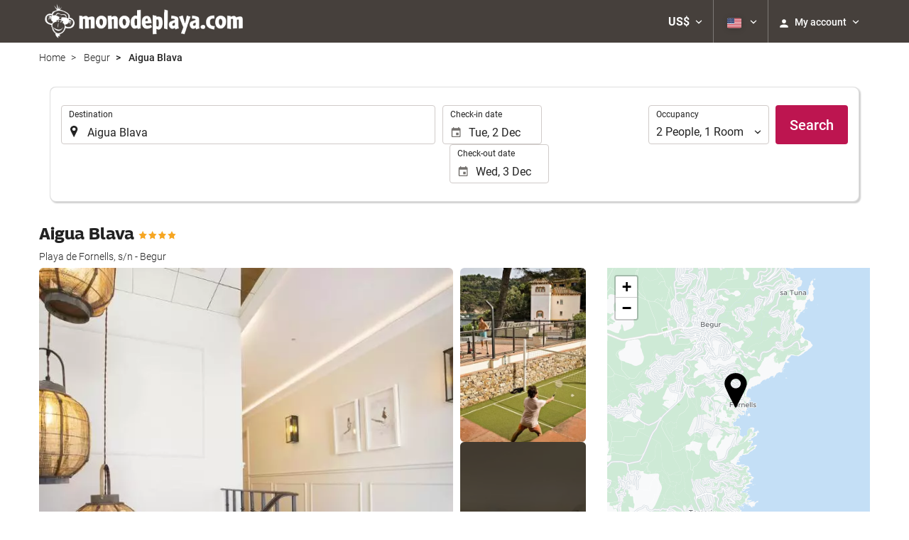

--- FILE ---
content_type: text/html; charset=UTF-8
request_url: https://booking.monodeplaya.com/us/hotel/aigua-blava/begur/h2624/
body_size: 32454
content:
<!DOCTYPE html>
<!--[if IE 8]><html lang="en-US" dir="ltr" class="no-js desktop lt-ie9"> <![endif]-->
<!--[if gt IE 8]><!--> <html lang="en-US" dir="ltr" class="no-js desktop"> <!--<![endif]-->
<head>
<meta charset="utf-8"><meta http-equiv="X-UA-Compatible" content="IE=Edge,chrome=1"><title>Aigua Blava | Monodeplaya</title><meta name="viewport" content="width=device-width, initial-scale=1.0, interactive-widget=resizes-content"><link href='https://otcdn.com' rel='preconnect' crossorigin="crossorigin"><meta http-equiv="x-dns-prefetch-control" content="on"><link rel="dns-prefetch" href="//otcdn.com"><link rel="dns-prefetch" href="//static.otcdn.com"><link href='https://eur3.otcdn.com/headers/ac/ill_css_magallanes_ltr_s/ill_css_magallanes_ltr_s_983f8f9b98a07821941e377718eb3c99_20251120_121026.css' rel='preload' as="style"><link href='https://booking.monodeplaya.com/headers/external_components/ccs_s/ccs_s_d3eb292a960613198f5439b0eca0cb52_20251030_151242.css' rel='preload' as="style"><link href='https://a.otcdn.com/headers/ilusion/magallanes/dist/svg/sprite/magallanes_general_sprite.svg?v=1748355813' rel='preload' as="fetch" type="image/svg+xml" crossorigin="crossorigin"><link href='https://a.otcdn.com/headers/ilusion/magallanes/dist/svg/sprite/magallanes_flags_sprite.svg?v=1748355813' rel='preload' as="fetch" type="image/svg+xml" crossorigin="crossorigin"><link rel="stylesheet" type="text/css" href="https://eur3.otcdn.com/headers/ac/ill_css_magallanes_ltr_s/ill_css_magallanes_ltr_s_983f8f9b98a07821941e377718eb3c99_20251120_121026.css"><link rel="stylesheet" type="text/css" href="https://booking.monodeplaya.com/headers/external_components/ccs_s/ccs_s_d3eb292a960613198f5439b0eca0cb52_20251030_151242.css">    <script>
        !function(e,n){"object"==typeof exports&&"undefined"!=typeof module?n():"function"==typeof define&&define.amd?define(n):n()}(0,function(){"use strict";function e(e){var n=this.constructor;return this.then(function(t){return n.resolve(e()).then(function(){return t})},function(t){return n.resolve(e()).then(function(){return n.reject(t)})})}function n(){}function t(e){if(!(this instanceof t))throw new TypeError("Promises must be constructed via new");if("function"!=typeof e)throw new TypeError("not a function");this._state=0,this._handled=!1,this._value=undefined,this._deferreds=[],u(e,this)}function o(e,n){for(;3===e._state;)e=e._value;0!==e._state?(e._handled=!0,t._immediateFn(function(){var t=1===e._state?n.onFulfilled:n.onRejected;if(null!==t){var o;try{o=t(e._value)}catch(f){return void i(n.promise,f)}r(n.promise,o)}else(1===e._state?r:i)(n.promise,e._value)})):e._deferreds.push(n)}function r(e,n){try{if(n===e)throw new TypeError("A promise cannot be resolved with itself.");if(n&&("object"==typeof n||"function"==typeof n)){var o=n.then;if(n instanceof t)return e._state=3,e._value=n,void f(e);if("function"==typeof o)return void u(function(e,n){return function(){e.apply(n,arguments)}}(o,n),e)}e._state=1,e._value=n,f(e)}catch(r){i(e,r)}}function i(e,n){e._state=2,e._value=n,f(e)}function f(e){2===e._state&&0===e._deferreds.length&&t._immediateFn(function(){e._handled||t._unhandledRejectionFn(e._value)});for(var n=0,r=e._deferreds.length;r>n;n++)o(e,e._deferreds[n]);e._deferreds=null}function u(e,n){var t=!1;try{e(function(e){t||(t=!0,r(n,e))},function(e){t||(t=!0,i(n,e))})}catch(o){if(t)return;t=!0,i(n,o)}}var c=setTimeout;t.prototype["catch"]=function(e){return this.then(null,e)},t.prototype.then=function(e,t){var r=new this.constructor(n);return o(this,new function(e,n,t){this.onFulfilled="function"==typeof e?e:null,this.onRejected="function"==typeof n?n:null,this.promise=t}(e,t,r)),r},t.prototype["finally"]=e,t.all=function(e){return new t(function(n,t){function o(e,f){try{if(f&&("object"==typeof f||"function"==typeof f)){var u=f.then;if("function"==typeof u)return void u.call(f,function(n){o(e,n)},t)}r[e]=f,0==--i&&n(r)}catch(c){t(c)}}if(!e||"undefined"==typeof e.length)throw new TypeError("Promise.all accepts an array");var r=Array.prototype.slice.call(e);if(0===r.length)return n([]);for(var i=r.length,f=0;r.length>f;f++)o(f,r[f])})},t.resolve=function(e){return e&&"object"==typeof e&&e.constructor===t?e:new t(function(n){n(e)})},t.reject=function(e){return new t(function(n,t){t(e)})},t.race=function(e){return new t(function(n,t){for(var o=0,r=e.length;r>o;o++)e[o].then(n,t)})},t._immediateFn="function"==typeof setImmediate&&function(e){setImmediate(e)}||function(e){c(e,0)},t._unhandledRejectionFn=function(e){void 0!==console&&console&&console.warn("Possible Unhandled Promise Rejection:",e)};var l=function(){if("undefined"!=typeof self)return self;if("undefined"!=typeof window)return window;if("undefined"!=typeof global)return global;throw Error("unable to locate global object")}();"Promise"in l?l.Promise.prototype["finally"]||(l.Promise.prototype["finally"]=e):l.Promise=t});

        /*! modernizr 3.1.0 (Custom Build) | MIT *
 * http://modernizr.com/download/?-audio-csstransforms-flexbox-flexboxlegacy-flexwrap-geolocation-hashchange-history-postmessage-svg-touchevents-video !*/
!function(e,n,t){function o(e,n){return typeof e===n}function r(){var e,n,t,r,a,s,i;for(var c in T){if(e=[],n=T[c],n.name&&(e.push(n.name.toLowerCase()),n.options&&n.options.aliases&&n.options.aliases.length))for(t=0;t<n.options.aliases.length;t++)e.push(n.options.aliases[t].toLowerCase());for(r=o(n.fn,"function")?n.fn():n.fn,a=0;a<e.length;a++)s=e[a],i=s.split("."),1===i.length?Modernizr[i[0]]=r:(!Modernizr[i[0]]||Modernizr[i[0]]instanceof Boolean||(Modernizr[i[0]]=new Boolean(Modernizr[i[0]])),Modernizr[i[0]][i[1]]=r),h.push((r?"":"no-")+i.join("-"))}}function a(e){var n=w.className,t=Modernizr._config.classPrefix||"";if(b&&(n=n.baseVal),Modernizr._config.enableJSClass){var o=new RegExp("(^|\\s)"+t+"no-js(\\s|$)");n=n.replace(o,"$1"+t+"js$2")}Modernizr._config.enableClasses&&(n+=" "+t+e.join(" "+t),b?w.className.baseVal=n:w.className=n)}function s(){return"function"!=typeof n.createElement?n.createElement(arguments[0]):b?n.createElementNS.call(n,"http://www.w3.org/2000/svg",arguments[0]):n.createElement.apply(n,arguments)}function i(e,n){return!!~(""+e).indexOf(n)}function c(){var e=n.body;return e||(e=s(b?"svg":"body"),e.fake=!0),e}function l(e,t,o,r){var a,i,l,d,u="modernizr",f=s("div"),p=c();if(parseInt(o,10))for(;o--;)l=s("div"),l.id=r?r[o]:u+(o+1),f.appendChild(l);return a=s("style"),a.type="text/css",a.id="s"+u,(p.fake?p:f).appendChild(a),p.appendChild(f),a.styleSheet?a.styleSheet.cssText=e:a.appendChild(n.createTextNode(e)),f.id=u,p.fake&&(p.style.background="",p.style.overflow="hidden",d=w.style.overflow,w.style.overflow="hidden",w.appendChild(p)),i=t(f,e),p.fake?(p.parentNode.removeChild(p),w.style.overflow=d,w.offsetHeight):f.parentNode.removeChild(f),!!i}function d(e,n){return function(){return e.apply(n,arguments)}}function u(e,n,t){var r;for(var a in e)if(e[a]in n)return t===!1?e[a]:(r=n[e[a]],o(r,"function")?d(r,t||n):r);return!1}function f(e){return e.replace(/([a-z])-([a-z])/g,function(e,n,t){return n+t.toUpperCase()}).replace(/^-/,"")}function p(e){return e.replace(/([A-Z])/g,function(e,n){return"-"+n.toLowerCase()}).replace(/^ms-/,"-ms-")}function v(n,o){var r=n.length;if("CSS"in e&&"supports"in e.CSS){for(;r--;)if(e.CSS.supports(p(n[r]),o))return!0;return!1}if("CSSSupportsRule"in e){for(var a=[];r--;)a.push("("+p(n[r])+":"+o+")");return a=a.join(" or "),l("@supports ("+a+") { #modernizr { position: absolute; } }",function(e){return"absolute"==getComputedStyle(e,null).position})}return t}function m(e,n,r,a){function c(){d&&(delete z.style,delete z.modElem)}if(a=o(a,"undefined")?!1:a,!o(r,"undefined")){var l=v(e,r);if(!o(l,"undefined"))return l}for(var d,u,p,m,y,g=["modernizr","tspan"];!z.style;)d=!0,z.modElem=s(g.shift()),z.style=z.modElem.style;for(p=e.length,u=0;p>u;u++)if(m=e[u],y=z.style[m],i(m,"-")&&(m=f(m)),z.style[m]!==t){if(a||o(r,"undefined"))return c(),"pfx"==n?m:!0;try{z.style[m]=r}catch(h){}if(z.style[m]!=y)return c(),"pfx"==n?m:!0}return c(),!1}function y(e,n,t,r,a){var s=e.charAt(0).toUpperCase()+e.slice(1),i=(e+" "+_.join(s+" ")+s).split(" ");return o(n,"string")||o(n,"undefined")?m(i,n,r,a):(i=(e+" "+E.join(s+" ")+s).split(" "),u(i,n,t))}function g(e,n,o){return y(e,t,t,n,o)}var h=[],T=[],x={_version:"3.1.0",_config:{classPrefix:"",enableClasses:!0,enableJSClass:!0,usePrefixes:!0},_q:[],on:function(e,n){var t=this;setTimeout(function(){n(t[e])},0)},addTest:function(e,n,t){T.push({name:e,fn:n,options:t})},addAsyncTest:function(e){T.push({name:null,fn:e})}},Modernizr=function(){};Modernizr.prototype=x,Modernizr=new Modernizr,Modernizr.addTest("geolocation","geolocation"in navigator),Modernizr.addTest("history",function(){var n=navigator.userAgent;return-1===n.indexOf("Android 2.")&&-1===n.indexOf("Android 4.0")||-1===n.indexOf("Mobile Safari")||-1!==n.indexOf("Chrome")||-1!==n.indexOf("Windows Phone")?e.history&&"pushState"in e.history:!1}),Modernizr.addTest("postmessage","postMessage"in e),Modernizr.addTest("svg",!!n.createElementNS&&!!n.createElementNS("http://www.w3.org/2000/svg","svg").createSVGRect);var w=n.documentElement,b="svg"===w.nodeName.toLowerCase();Modernizr.addTest("audio",function(){var e=s("audio"),n=!1;try{(n=!!e.canPlayType)&&(n=new Boolean(n),n.ogg=e.canPlayType('audio/ogg; codecs="vorbis"').replace(/^no$/,""),n.mp3=e.canPlayType("audio/mpeg;").replace(/^no$/,""),n.opus=e.canPlayType('audio/ogg; codecs="opus"').replace(/^no$/,""),n.wav=e.canPlayType('audio/wav; codecs="1"').replace(/^no$/,""),n.m4a=(e.canPlayType("audio/x-m4a;")||e.canPlayType("audio/aac;")).replace(/^no$/,""))}catch(t){}return n}),Modernizr.addTest("video",function(){var e=s("video"),n=!1;try{(n=!!e.canPlayType)&&(n=new Boolean(n),n.ogg=e.canPlayType('video/ogg; codecs="theora"').replace(/^no$/,""),n.h264=e.canPlayType('video/mp4; codecs="avc1.42E01E"').replace(/^no$/,""),n.webm=e.canPlayType('video/webm; codecs="vp8, vorbis"').replace(/^no$/,""),n.vp9=e.canPlayType('video/webm; codecs="vp9"').replace(/^no$/,""),n.hls=e.canPlayType('application/x-mpegURL; codecs="avc1.42E01E"').replace(/^no$/,""))}catch(t){}return n});var C=function(e){function t(n,t){var r;return n?(t&&"string"!=typeof t||(t=s(t||"div")),n="on"+n,r=n in t,!r&&o&&(t.setAttribute||(t=s("div")),t.setAttribute(n,""),r="function"==typeof t[n],t[n]!==e&&(t[n]=e),t.removeAttribute(n)),r):!1}var o=!("onblur"in n.documentElement);return t}();x.hasEvent=C,Modernizr.addTest("hashchange",function(){return C("hashchange",e)===!1?!1:n.documentMode===t||n.documentMode>7});var P=x._config.usePrefixes?" -webkit- -moz- -o- -ms- ".split(" "):[];x._prefixes=P;var S="Moz O ms Webkit",_=x._config.usePrefixes?S.split(" "):[];x._cssomPrefixes=_;var E=x._config.usePrefixes?S.toLowerCase().split(" "):[];x._domPrefixes=E;var A=x.testStyles=l;Modernizr.addTest("touchevents",function(){var t;if("ontouchstart"in e||e.DocumentTouch&&n instanceof DocumentTouch)t=!0;else{var o=["@media (",P.join("touch-enabled),("),"heartz",")","{#modernizr{top:9px;position:absolute}}"].join("");A(o,function(e){t=9===e.offsetTop})}return t});var $={elem:s("modernizr")};Modernizr._q.push(function(){delete $.elem});var z={style:$.elem.style};Modernizr._q.unshift(function(){delete z.style}),x.testAllProps=y,x.testAllProps=g,Modernizr.addTest("flexboxlegacy",g("boxDirection","reverse",!0)),Modernizr.addTest("flexbox",g("flexBasis","1px",!0)),Modernizr.addTest("flexwrap",g("flexWrap","wrap",!0)),Modernizr.addTest("csstransforms",function(){return-1===navigator.userAgent.indexOf("Android 2.")&&g("transform","scale(1)",!0)}),r(),a(h),delete x.addTest,delete x.addAsyncTest;for(var N=0;N<Modernizr._q.length;N++)Modernizr._q[N]();e.Modernizr=Modernizr}(window,document);

    </script>
<link rel="preload" href="https://eur3.otcdn.com/headers/ilusion/fonts/roboto/v18/roboto-v18-latin-300.woff2" as="font" type="font/woff2" crossorigin><link rel="preload" href="https://eur2.otcdn.com/headers/ilusion/fonts/roboto/v18/roboto-v18-latin-regular.woff2" as="font" type="font/woff2" crossorigin><link rel="preload" href="https://eur3.otcdn.com/headers/ilusion/fonts/roboto/v18/roboto-v18-latin-500.woff2" as="font" type="font/woff2" crossorigin><link rel="preload" href="https://eur3.otcdn.com/headers/ilusion/fonts/roboto/v18/roboto-v18-latin-700.woff2" as="font" type="font/woff2" crossorigin><style>@font-face {font-family: 'Roboto';font-style: normal;font-weight: 300;src: local('Roboto Light'), local('Roboto-Light'),url('https://eur3.otcdn.com/headers/ilusion/fonts/roboto/v18/roboto-v18-latin-300.woff2') format('woff2'),url('https://eur3.otcdn.com/headers/ilusion/fonts/roboto/v18/roboto-v18-latin-300.woff') format('woff');    font-display: swap;}@font-face {font-family: 'Roboto';font-style: normal;font-weight: 400;src: local('Roboto'), local('Roboto-Regular'),url('https://eur2.otcdn.com/headers/ilusion/fonts/roboto/v18/roboto-v18-latin-regular.woff2') format('woff2'),url('https://eur2.otcdn.com/headers/ilusion/fonts/roboto/v18/roboto-v18-latin-regular.woff') format('woff');    font-display: swap;}@font-face {font-family: 'Roboto';font-style: normal;font-weight: 500;src: local('Roboto Medium'), local('Roboto-Medium'),url('https://eur3.otcdn.com/headers/ilusion/fonts/roboto/v18/roboto-v18-latin-500.woff2') format('woff2'),url('https://eur3.otcdn.com/headers/ilusion/fonts/roboto/v18/roboto-v18-latin-500.woff') format('woff');    font-display: swap;}@font-face {font-family: 'Roboto';font-style: normal;font-weight: 700;src: local('Roboto Bold'), local('Roboto-Bold'),url('https://eur3.otcdn.com/headers/ilusion/fonts/roboto/v18/roboto-v18-latin-700.woff2') format('woff2'),url('https://eur3.otcdn.com/headers/ilusion/fonts/roboto/v18/roboto-v18-latin-700.woff') format('woff');    font-display: swap;}</style><link rel="preload" href="https://eur1.otcdn.com/headers/ilusion/fonts/georama/Georama-Bold.woff2" as="font" type="font/woff2" crossorigin><style>@font-face {    font-family: 'Georama';    font-style: normal;    font-weight: 700;    src:    url('https://eur1.otcdn.com/headers/ilusion/fonts/georama/Georama-Bold.woff2') format('woff2'),    url('https://eur1.otcdn.com/headers/ilusion/fonts/georama/Georama-Bold.woff') format('woff');    font-display: swap;}</style>
        <script type="text/javascript">
        (function(){if(window.document.documentElement.className.indexOf("fonts-loaded")>-1){return;}
if(document.fonts&&document.fonts.load&&window.Promise){var promises=[];promises.push(document.fonts.load("300 10pt Roboto"));promises.push(document.fonts.load("400 10pt Roboto"));promises.push(document.fonts.load("500 10pt Roboto"));promises.push(document.fonts.load("700 10pt Roboto"));promises.push(document.fonts.load("700 10pt Georama"));window.Promise.all(promises).then(function(){document.documentElement.className+=" fonts-loaded";},function(){window.document.documentElement.className+=" fonts-unavailable";});}}());    </script>


    
<link type="text/css" rel="stylesheet/less" href="/headers/widgets/search/locationwidget/css/locationwidget_ssm.less">
<link type="text/css" rel="stylesheet/less" href="/headers/widgets/search/hotelsearchwidget/css/hotelsearchwidget_ssm.less">
<link type="text/css" rel="stylesheet/less" href="/headers/ilusion/magallanes/dist/css/magallanes.less?v=2">
<script src="https://eur4.otcdn.com/headers/ac/illmagallanes_sp/illmagallanes_sp_b6ef3e24a71d97ff68d7c6c77123e4e8_20250623_111014.js"></script><script src="https://eur4.otcdn.com/headers/components/compiled/prod/es5/babel-polyfill.js?v=1748355805" nomodule="nomodule"></script><script src="https://eur2.otcdn.com/headers/components/compiled/prod/es5/webcomponents/webcomponents-loader.js?v=1748355805" nomodule="nomodule"></script><script src="https://eur2.otcdn.com/headers/common/js/less/less-1.6.0.min.js?v=1748355805"></script><link rel="canonical" href="https://booking.monodeplaya.com/us/hotel/aigua-blava/begur/h2624/"><link rel="shortcut icon" href="https://c.otcdn.com/imglib/ssm/30708/favicon15396.png?v=1726817108"><link hreflang="en-GB" type="text/html" title="English (United Kingdom)" rel="alternate" href="https://booking.monodeplaya.com/en/hotel/aigua-blava/begur/h2624/"><link hreflang="es" type="text/html" title="Spanish" rel="alternate" href="https://booking.monodeplaya.com/es/hotel/aigua-blava/begur/h2624/"><link hreflang="x-default" type="text/html" title="" rel="alternate" href="https://booking.monodeplaya.com/es/hotel/aigua-blava/begur/h2624/"><link hreflang="fr" type="text/html" title="French" rel="alternate" href="https://booking.monodeplaya.com/fr/hotel/aigua-blava/begur/h2624/"><link hreflang="de" type="text/html" title="German" rel="alternate" href="https://booking.monodeplaya.com/de/hotel/aigua-blava/begur/h2624/"><link hreflang="it" type="text/html" title="Italian" rel="alternate" href="https://booking.monodeplaya.com/it/hotel/aigua-blava/begur/h2624/"><link hreflang="pt-PT" type="text/html" title="Portuguese (Portugal)" rel="alternate" href="https://booking.monodeplaya.com/pt/hotel/aigua-blava/begur/h2624/"><link hreflang="ca" type="text/html" title="Catalan" rel="alternate" href="https://booking.monodeplaya.com/cat/hotel/aigua-blava/begur/h2624/"><link hreflang="nl" type="text/html" title="Nederlands" rel="alternate" href="https://booking.monodeplaya.com/nl/hotel/aigua-blava/begur/h2624/"><link hreflang="ar" type="text/html" title="Arabic" rel="alternate" href="https://booking.monodeplaya.com/ar/%D9%81%D9%86%D8%AF%D9%82/aigua-blava/begur/h2624/"><link hreflang="da" type="text/html" title="Danish" rel="alternate" href="https://booking.monodeplaya.com/da/hotel/aigua-blava/begur/h2624/"><link hreflang="zh-Hans" type="text/html" title="" rel="alternate" href="https://booking.monodeplaya.com/zh/%E9%A5%AD%E5%BA%97/%E8%93%9D%E6%B0%B4%E9%85%92%E5%BA%97/begur/h2624/"><link hreflang="zh-Hant" type="text/html" title="" rel="alternate" href="https://booking.monodeplaya.com/zt/%E9%A3%AF%E5%BA%97/%E8%97%8D%E6%B0%B4%E9%85%92%E5%BA%97/begur/h2624/"><link hreflang="ko" type="text/html" title="Korean" rel="alternate" href="https://booking.monodeplaya.com/ko/%ED%98%B8%ED%85%94/aigua-blava/begur/h2624/"><link hreflang="he" type="text/html" title="Hebrew" rel="alternate" href="https://booking.monodeplaya.com/he/%D7%91%D7%9E%D7%9C%D7%95%D7%9F/aigua-blava/begur/h2624/"><link hreflang="ja" type="text/html" title="Japanese" rel="alternate" href="https://booking.monodeplaya.com/ja/%E3%83%9B%E3%83%86%E3%83%AB/%E3%83%9B%E3%83%86%E3%83%AB-%E3%82%A2%E3%82%A4%E3%82%B0%E3%82%A2%E3%83%96%E3%83%A9%E3%83%90/begur/h2624/"><link hreflang="ru" type="text/html" title="Russian" rel="alternate" href="https://booking.monodeplaya.com/ru/%D0%BE%D1%82%D0%B5%D0%BB%D1%8C/aigua-blava/%D0%B1%D0%B0%D0%B3%D1%83%D1%80/h2624/"><link hreflang="pl" type="text/html" title="Polish" rel="alternate" href="https://booking.monodeplaya.com/pl/hotele/aigua-blava/begur/h2624/"><link hreflang="sv" type="text/html" title="Swedish" rel="alternate" href="https://booking.monodeplaya.com/se/hotell/aigua-blava/begur/h2624/"><link hreflang="ro" type="text/html" title="Romanian" rel="alternate" href="https://booking.monodeplaya.com/ro/hotel/aigua-blava/begur/h2624/"><link hreflang="hu" type="text/html" title="Hungarian" rel="alternate" href="https://booking.monodeplaya.com/hu/szalloda/aigua-blava/begur/h2624/"><link hreflang="pt-BR" type="text/html" title="Portuguese (Brazil)" rel="alternate" href="https://booking.monodeplaya.com/br/hotel/aigua-blava/begur/h2624/"><link hreflang="fa" type="text/html" title="Persian" rel="alternate" href="https://booking.monodeplaya.com/fa/%D9%87%D8%AA%D9%84/aigua-blava/begur/h2624/"><link hreflang="es-AR" type="text/html" title="Spanish (Argentina)" rel="alternate" href="https://booking.monodeplaya.com/arg/hotel/aigua-blava/begur/h2624/"><link hreflang="es-CL" type="text/html" title="" rel="alternate" href="https://booking.monodeplaya.com/cl/hotel/aigua-blava/begur/h2624/"><link hreflang="es-CO" type="text/html" title="Spanish (Colombia)" rel="alternate" href="https://booking.monodeplaya.com/co/hotel/aigua-blava/begur/h2624/"><link hreflang="es-EC" type="text/html" title="" rel="alternate" href="https://booking.monodeplaya.com/ec/hotel/aigua-blava/begur/h2624/"><link hreflang="fi" type="text/html" title="Finnish" rel="alternate" href="https://booking.monodeplaya.com/fi/hotelli/aigua-blava/begur/h2624/"><link hreflang="es-MX" type="text/html" title="Spanish (Mexico)" rel="alternate" href="https://booking.monodeplaya.com/mx/hotel/aigua-blava/begur/h2624/"><link hreflang="nb-NO" type="text/html" title="" rel="alternate" href="https://booking.monodeplaya.com/no/hotell/aigua-blava/begur/h2624/"><link hreflang="es-PE" type="text/html" title="" rel="alternate" href="https://booking.monodeplaya.com/pe/hotel/aigua-blava/begur/h2624/"><link hreflang="tr" type="text/html" title="Turkish" rel="alternate" href="https://booking.monodeplaya.com/tr/otel/aigua-blava/begur/h2624/"><link hreflang="en-US" type="text/html" title="" rel="alternate" href="https://booking.monodeplaya.com/us/hotel/aigua-blava/begur/h2624/"><meta name="theme-color" content="#00acec"><meta name="msapplication-navbutton-color" content="#00acec"><meta name="apple-mobile-web-app-status-bar-style" content="#00acec"><meta name="robots" content="index,follow"><meta name="description" content="Hoteles, apartamentos, vuelos y viajes a zonas de playa, ciudades, costa y resto de mundo."><!--- GTM HEAD BEGIN -->
    <!--- GTM HEAD END -->

<!--- GOOGLE ANALYTICS BEGIN -->
        <script type="text/plain" data-managed="ConsentManager" class=" cmplazyload" data-cmp-purpose="c54,c51">

var _gaq = _gaq || [];
_gaq.push(['_setAccount', 'UA-193971560-1']);
_gaq.push(['_setDomainName', 'none']);
_gaq.push(['_trackPageview', '/Others']);
_gaq.push(['_setCustomVar', 1, 'section', 'Others', 3]);
_gaq.push(['_setCustomVar', 2, 'service', '', 3]);

(function () {
    var ga = document.createElement('script');
    ga.type = 'text/javascript';
    ga.async = true;
    ga.src = ('https:' == document.location.protocol ? 'https://ssl' : 'http://www') + '.google-analytics.com/ga.js';
    var s = document.getElementsByTagName('script')[0];
    s.parentNode.insertBefore(ga, s);
})();
</script>


<!--- GOOGLE ANALYTICS END -->

<script>
    window.dataLayer = window.dataLayer || [];
</script>

<!-- cmp wl -->
<script type="text/javascript" data-cmp-ab="1">window.cmp_customlanguages = [{"l":"JA","i":"jp","r":0,"t":"JA"},{"l":"KO","i":"kr","r":0,"t":"KO"},{"l":"AR","i":"xy","r":1,"t":"AR"},{"l":"HE","i":"xy","r":1,"t":"HE"},{"l":"CA","i":"xy","r":0,"t":"CA"},{"l":"TR","i":"tr","r":0,"t":"TR"},{"l":"FA","i":"xy","r":1,"t":"FA"}];</script>
<script>if(!("gdprAppliesGlobally" in window)){window.gdprAppliesGlobally=true}if(!("cmp_id" in window)||window.cmp_id<1){window.cmp_id=0}if(!("cmp_cdid" in window)){window.cmp_cdid="143600"}if(!("cmp_params" in window)){window.cmp_params=""}if(!("cmp_host" in window)){window.cmp_host="c.delivery.consentmanager.net"}if(!("cmp_cdn" in window)){window.cmp_cdn="cdn.consentmanager.net"}if(!("cmp_proto" in window)){window.cmp_proto="https:"}if(!("cmp_codesrc" in window)){window.cmp_codesrc="1"}window.cmp_getsupportedLangs=function(){var b=["DE","EN","FR","IT","NO","DA","FI","ES","PT","RO","BG","ET","EL","GA","HR","LV","LT","MT","NL","PL","SV","SK","SL","CS","HU","RU","SR","ZH","TR","UK","AR","BS"];if("cmp_customlanguages" in window){for(var a=0;a<window.cmp_customlanguages.length;a++){b.push(window.cmp_customlanguages[a].l.toUpperCase())}}return b};window.cmp_getRTLLangs=function(){var a=["AR"];if("cmp_customlanguages" in window){for(var b=0;b<window.cmp_customlanguages.length;b++){if("r" in window.cmp_customlanguages[b]&&window.cmp_customlanguages[b].r){a.push(window.cmp_customlanguages[b].l)}}}return a};window.cmp_getlang=function(a){if(typeof(a)!="boolean"){a=true}if(a&&typeof(cmp_getlang.usedlang)=="string"&&cmp_getlang.usedlang!==""){return cmp_getlang.usedlang}return window.cmp_getlangs()[0]};window.cmp_extractlang=function(a){if(a.indexOf("cmplang=")!=-1){a=a.substr(a.indexOf("cmplang=")+8,2).toUpperCase();if(a.indexOf("&")!=-1){a=a.substr(0,a.indexOf("&"))}}else{a=""}return a};window.cmp_getlangs=function(){var g=window.cmp_getsupportedLangs();var c=[];var f=location.hash;var e=location.search;var j="cmp_params" in window?window.cmp_params:"";var a="languages" in navigator?navigator.languages:[];if(cmp_extractlang(f)!=""){c.push(cmp_extractlang(f))}else{if(cmp_extractlang(e)!=""){c.push(cmp_extractlang(e))}else{if(cmp_extractlang(j)!=""){c.push(cmp_extractlang(j))}else{if("cmp_setlang" in window&&window.cmp_setlang!=""){c.push(window.cmp_setlang.toUpperCase())}else{if("cmp_langdetect" in window&&window.cmp_langdetect==1){c.push(window.cmp_getPageLang())}else{if(a.length>0){for(var d=0;d<a.length;d++){c.push(a[d])}}if("language" in navigator){c.push(navigator.language)}if("userLanguage" in navigator){c.push(navigator.userLanguage)}}}}}}var h=[];for(var d=0;d<c.length;d++){var b=c[d].toUpperCase();if(b.length<2){continue}if(g.indexOf(b)!=-1){h.push(b)}else{if(b.indexOf("-")!=-1){b=b.substr(0,2)}if(g.indexOf(b)!=-1){h.push(b)}}}if(h.length==0&&typeof(cmp_getlang.defaultlang)=="string"&&cmp_getlang.defaultlang!==""){return[cmp_getlang.defaultlang.toUpperCase()]}else{return h.length>0?h:["EN"]}};window.cmp_getPageLangs=function(){var a=window.cmp_getXMLLang();if(a!=""){a=[a.toUpperCase()]}else{a=[]}a=a.concat(window.cmp_getLangsFromURL());return a.length>0?a:["EN"]};window.cmp_getPageLang=function(){var a=window.cmp_getPageLangs();return a.length>0?a[0]:""};window.cmp_getLangsFromURL=function(){var c=window.cmp_getsupportedLangs();var b=location;var m="toUpperCase";var g=b.hostname[m]()+".";var a=b.pathname[m]()+"/";var f=[];for(var e=0;e<c.length;e++){var j=a.substring(0,c[e].length+1);if(g.substring(0,c[e].length+1)==c[e]+"."){f.push(c[e][m]())}else{if(c[e].length==5){var k=c[e].substring(3,5)+"-"+c[e].substring(0,2);if(g.substring(0,k.length+1)==k+"."){f.push(c[e][m]())}}else{if(j==c[e]+"/"||j=="/"+c[e]){f.push(c[e][m]())}else{if(j==c[e].replace("-","/")+"/"||j=="/"+c[e].replace("-","/")){f.push(c[e][m]())}else{if(c[e].length==5){var k=c[e].substring(3,5)+"-"+c[e].substring(0,2);var h=a.substring(0,k.length+1);if(h==k+"/"||h==k.replace("-","/")+"/"){f.push(c[e][m]())}}}}}}}return f};window.cmp_getXMLLang=function(){var c=document.getElementsByTagName("html");if(c.length>0){var c=c[0]}else{c=document.documentElement}if(c&&c.getAttribute){var a=c.getAttribute("xml:lang");if(typeof(a)!="string"||a==""){a=c.getAttribute("lang")}if(typeof(a)=="string"&&a!=""){var b=window.cmp_getsupportedLangs();return b.indexOf(a.toUpperCase())!=-1||b.indexOf(a.substr(0,2).toUpperCase())!=-1?a:""}else{return""}}};(function(){var B=document;var C=B.getElementsByTagName;var o=window;var t="";var h="";var k="";var D=function(e){var i="cmp_"+e;e="cmp"+e+"=";var d="";var l=e.length;var G=location;var H=G.hash;var w=G.search;var u=H.indexOf(e);var F=w.indexOf(e);if(u!=-1){d=H.substring(u+l,9999)}else{if(F!=-1){d=w.substring(F+l,9999)}else{return i in o&&typeof(o[i])!=="function"?o[i]:""}}var E=d.indexOf("&");if(E!=-1){d=d.substring(0,E)}return d};var j=D("lang");if(j!=""){t=j;k=t}else{if("cmp_getlang" in o){t=o.cmp_getlang().toLowerCase();h=o.cmp_getlangs().slice(0,3).join("_");k=o.cmp_getPageLangs().slice(0,3).join("_");if("cmp_customlanguages" in o){var m=o.cmp_customlanguages;for(var x=0;x<m.length;x++){var a=m[x].l.toLowerCase();if(a==t){t="en"}}}}}var q=("cmp_proto" in o)?o.cmp_proto:"https:";if(q!="http:"&&q!="https:"){q="https:"}var n=("cmp_ref" in o)?o.cmp_ref:location.href;if(n.length>300){n=n.substring(0,300)}var z=function(d){var I=B.createElement("script");I.setAttribute("data-cmp-ab","1");I.type="text/javascript";I.async=true;I.src=d;var H=["body","div","span","script","head"];var w="currentScript";var F="parentElement";var l="appendChild";var G="body";if(B[w]&&B[w][F]){B[w][F][l](I)}else{if(B[G]){B[G][l](I)}else{for(var u=0;u<H.length;u++){var E=C(H[u]);if(E.length>0){E[0][l](I);break}}}}};var b=D("design");var c=D("regulationkey");var y=D("gppkey");var s=D("att");var f=o.encodeURIComponent;var g=false;try{g=B.cookie.length>0}catch(A){g=false}var p=q+"//"+o.cmp_host+"/delivery/cmp.php?";p+=("cmp_id" in o&&o.cmp_id>0?"id="+o.cmp_id:"")+("cmp_cdid" in o?"&cdid="+o.cmp_cdid:"")+"&h="+f(n);p+=(b!=""?"&cmpdesign="+f(b):"")+(c!=""?"&cmpregulationkey="+f(c):"")+(y!=""?"&cmpgppkey="+f(y):"");p+=(s!=""?"&cmpatt="+f(s):"")+("cmp_params" in o?"&"+o.cmp_params:"")+(g?"&__cmpfcc=1":"");z(p+"&l="+f(t)+"&ls="+f(h)+"&lp="+f(k)+"&o="+(new Date()).getTime());var r="js";var v=D("debugunminimized")!=""?"":".min";if(D("debugcoverage")=="1"){r="instrumented";v=""}if(D("debugtest")=="1"){r="jstests";v=""}z(q+"//"+o.cmp_cdn+"/delivery/"+r+"/cmp_final"+v+".js")})();window.cmp_addFrame=function(b){if(!window.frames[b]){if(document.body){var a=document.createElement("iframe");a.style.cssText="display:none";if("cmp_cdn" in window&&"cmp_ultrablocking" in window&&window.cmp_ultrablocking>0){a.src="//"+window.cmp_cdn+"/delivery/empty.html"}a.name=b;a.setAttribute("title","Intentionally hidden, please ignore");a.setAttribute("role","none");a.setAttribute("tabindex","-1");document.body.appendChild(a)}else{window.setTimeout(window.cmp_addFrame,10,b)}}};window.cmp_rc=function(c,b){var l="";try{l=document.cookie}catch(h){l=""}var j="";var f=0;var g=false;while(l!=""&&f<100){f++;while(l.substr(0,1)==" "){l=l.substr(1,l.length)}var k=l.substring(0,l.indexOf("="));if(l.indexOf(";")!=-1){var m=l.substring(l.indexOf("=")+1,l.indexOf(";"))}else{var m=l.substr(l.indexOf("=")+1,l.length)}if(c==k){j=m;g=true}var d=l.indexOf(";")+1;if(d==0){d=l.length}l=l.substring(d,l.length)}if(!g&&typeof(b)=="string"){j=b}return(j)};window.cmp_stub=function(){var a=arguments;__cmp.a=__cmp.a||[];if(!a.length){return __cmp.a}else{if(a[0]==="ping"){if(a[1]===2){a[2]({gdprApplies:gdprAppliesGlobally,cmpLoaded:false,cmpStatus:"stub",displayStatus:"hidden",apiVersion:"2.2",cmpId:31},true)}else{a[2](false,true)}}else{if(a[0]==="getUSPData"){a[2]({version:1,uspString:window.cmp_rc("__cmpccpausps","1---")},true)}else{if(a[0]==="getTCData"){__cmp.a.push([].slice.apply(a))}else{if(a[0]==="addEventListener"||a[0]==="removeEventListener"){__cmp.a.push([].slice.apply(a))}else{if(a.length==4&&a[3]===false){a[2]({},false)}else{__cmp.a.push([].slice.apply(a))}}}}}}};window.cmp_gpp_ping=function(){return{gppVersion:"1.1",cmpStatus:"stub",cmpDisplayStatus:"hidden",signalStatus:"not ready",supportedAPIs:["2:tcfeuv2","5:tcfcav1","7:usnat","8:usca","9:usva","10:usco","11:usut","12:usct"],cmpId:31,sectionList:[],applicableSections:[0],gppString:"",parsedSections:{}}};window.cmp_dsastub=function(){var a=arguments;a[0]="dsa."+a[0];window.cmp_gppstub(a)};window.cmp_gppstub=function(){var c=arguments;__gpp.q=__gpp.q||[];if(!c.length){return __gpp.q}var h=c[0];var g=c.length>1?c[1]:null;var f=c.length>2?c[2]:null;var a=null;var j=false;if(h==="ping"){a=window.cmp_gpp_ping();j=true}else{if(h==="addEventListener"){__gpp.e=__gpp.e||[];if(!("lastId" in __gpp)){__gpp.lastId=0}__gpp.lastId++;var d=__gpp.lastId;__gpp.e.push({id:d,callback:g});a={eventName:"listenerRegistered",listenerId:d,data:true,pingData:window.cmp_gpp_ping()};j=true}else{if(h==="removeEventListener"){__gpp.e=__gpp.e||[];a=false;for(var e=0;e<__gpp.e.length;e++){if(__gpp.e[e].id==f){__gpp.e[e].splice(e,1);a=true;break}}j=true}else{__gpp.q.push([].slice.apply(c))}}}if(a!==null&&typeof(g)==="function"){g(a,j)}};window.cmp_msghandler=function(d){var a=typeof d.data==="string";try{var c=a?JSON.parse(d.data):d.data}catch(f){var c=null}if(typeof(c)==="object"&&c!==null&&"__cmpCall" in c){var b=c.__cmpCall;window.__cmp(b.command,b.parameter,function(h,g){var e={__cmpReturn:{returnValue:h,success:g,callId:b.callId}};d.source.postMessage(a?JSON.stringify(e):e,"*")})}if(typeof(c)==="object"&&c!==null&&"__uspapiCall" in c){var b=c.__uspapiCall;window.__uspapi(b.command,b.version,function(h,g){var e={__uspapiReturn:{returnValue:h,success:g,callId:b.callId}};d.source.postMessage(a?JSON.stringify(e):e,"*")})}if(typeof(c)==="object"&&c!==null&&"__tcfapiCall" in c){var b=c.__tcfapiCall;window.__tcfapi(b.command,b.version,function(h,g){var e={__tcfapiReturn:{returnValue:h,success:g,callId:b.callId}};d.source.postMessage(a?JSON.stringify(e):e,"*")},b.parameter)}if(typeof(c)==="object"&&c!==null&&"__gppCall" in c){var b=c.__gppCall;window.__gpp(b.command,function(h,g){var e={__gppReturn:{returnValue:h,success:g,callId:b.callId}};d.source.postMessage(a?JSON.stringify(e):e,"*")},"parameter" in b?b.parameter:null,"version" in b?b.version:1)}if(typeof(c)==="object"&&c!==null&&"__dsaCall" in c){var b=c.__dsaCall;window.__dsa(b.command,function(h,g){var e={__dsaReturn:{returnValue:h,success:g,callId:b.callId}};d.source.postMessage(a?JSON.stringify(e):e,"*")},"parameter" in b?b.parameter:null,"version" in b?b.version:1)}};window.cmp_setStub=function(a){if(!(a in window)||(typeof(window[a])!=="function"&&typeof(window[a])!=="object"&&(typeof(window[a])==="undefined"||window[a]!==null))){window[a]=window.cmp_stub;window[a].msgHandler=window.cmp_msghandler;window.addEventListener("message",window.cmp_msghandler,false)}};window.cmp_setGppStub=function(a){if(!(a in window)||(typeof(window[a])!=="function"&&typeof(window[a])!=="object"&&(typeof(window[a])==="undefined"||window[a]!==null))){window[a]=window.cmp_gppstub;window[a].msgHandler=window.cmp_msghandler;window.addEventListener("message",window.cmp_msghandler,false)}};if(!("cmp_noiframepixel" in window)){window.cmp_addFrame("__cmpLocator")}if((!("cmp_disableusp" in window)||!window.cmp_disableusp)&&!("cmp_noiframepixel" in window)){window.cmp_addFrame("__uspapiLocator")}if((!("cmp_disabletcf" in window)||!window.cmp_disabletcf)&&!("cmp_noiframepixel" in window)){window.cmp_addFrame("__tcfapiLocator")}if((!("cmp_disablegpp" in window)||!window.cmp_disablegpp)&&!("cmp_noiframepixel" in window)){window.cmp_addFrame("__gppLocator")}if((!("cmp_disabledsa" in window)||!window.cmp_disabledsa)&&!("cmp_noiframepixel" in window)){window.cmp_addFrame("__dsaLocator")}window.cmp_setStub("__cmp");if(!("cmp_disabletcf" in window)||!window.cmp_disabletcf){window.cmp_setStub("__tcfapi")}if(!("cmp_disableusp" in window)||!window.cmp_disableusp){window.cmp_setStub("__uspapi")}if(!("cmp_disablegpp" in window)||!window.cmp_disablegpp){window.cmp_setGppStub("__gpp")}if(!("cmp_disabledsa" in window)||!window.cmp_disabledsa){window.cmp_setGppStub("__dsa")};</script>
<script>window.cmp_privacyurl = 'https://booking.monodeplaya.com/us/conditions/all-general/';window.cmp_setlang = "US";</script></head>
<body>
<!--- GTM BODY BEGIN -->
<!--- GTM BODY END -->

<script>
(function(w){var xhr=[];xhr[0]=new XMLHttpRequest();xhr[0].open("GET","https://a.otcdn.com/headers/ilusion/magallanes/dist/svg/sprite/magallanes_general_sprite.svg?v=1748355813",true);xhr[0].onload=function(){var div=document.createElement("div");div.innerHTML=xhr[0].responseText;div.width='0';div.height='0';div.style.width='0';div.style.height='0';div.style.position='absolute';div.style.overflow='hidden';w.document.body.insertBefore(div,document.body.childNodes[0]);};xhr[0].send();xhr[1]=new XMLHttpRequest();xhr[1].open("GET","https://a.otcdn.com/headers/ilusion/magallanes/dist/svg/sprite/magallanes_flags_sprite.svg?v=1748355813",true);xhr[1].onload=function(){var div=document.createElement("div");div.innerHTML=xhr[1].responseText;div.width='0';div.height='0';div.style.width='0';div.style.height='0';div.style.position='absolute';div.style.overflow='hidden';w.document.body.insertBefore(div,document.body.childNodes[0]);};xhr[1].send();}(this));</script>
<!--[if lt IE 10]>
<style>
	.alert-deprecated{position:absolute;left:25%; top:13%;width:50%; z-index:10000}
	.alert-deprecated button{padding:0 30px}
</style>
<div class="alert alert-deprecated alert-warning alert-dismissible" role="alert">
    <button type="button" class="close" data-dismiss="alert" aria-label="Close"><span aria-hidden="true">&times;</span></button>
    <a href="http://browsehappy.com/" class="alert-link" target="_blank" rel="nofollow">You are using an outdated browser. Please &lt;a href=&quot;http://browsehappy.com/&quot; target=&quot;_blank&quot; rel=&quot;nofollow&quot;&gt;upgrade your browser&lt;/a&gt; to improve your experience.</a>
</div>
<![endif]-->

    <script type="text/javascript">
        (function (less) {
            try {
                if (typeof less !== 'undefined') {
                    less.modifyVars({
                        "@colorMain": "#094a62",
                        "@colorSecondary": "#00acec",
                        "@navbarColor": "#00acec",
                        "@navbarTextColor": "#FFFFFF"
                    });
                }
            } catch (e) {
            }
        })(less);
    </script>
    

                                

        <header>
            <div class="navbar header-top-nav generic-header">
                <div class="container-limited">
                                    <div class="navbar-header">
                                                    <a title="monodeplaya.com" href="https://booking.monodeplaya.com/us" class="navbar-brand">
                                <img src="https://c.otcdn.com/imglib/ssm/30708/navbar15396.png?v=1726817108"
                                     alt="Monodeplaya"/>
                            </a>
                                            </div>
                    <ul class="nav navbar-nav navbar-right hidden-xs">
                                                                        
                                                <li class="dropdown currency_selector" id="currency_list_options">
    <button type="button" class="dropdown-toggle" data-toggle="dropdown" role="button" aria-haspopup="true"
            aria-expanded="false" aria-label="Select your currency">
        <span id="currentCurrencySymbol"
              class="currentCurrencySymbol">€</span>
        <svg xmlns="http://www.w3.org/2000/svg" version="1.1" class="icon icon-anyfill-ui-chevron-down" aria-hidden="true">
            <use xmlns:xlink="http://www.w3.org/1999/xlink" xlink:href="#icon-anyfill-ui-chevron-down"></use>
        </svg>
    </button>
    <div class="dropdown-menu dropdown-currency currency-options-container" id="dropdown-currency">
        <ul id="currencyList">
                            <li data-currency="EUR">
                    <button type="button" data-currency="EUR"
                            class=" active-element">
                        <span class="element-symbol">€</span><span>Euro</span>
                    </button>
                </li>
                            <li data-currency="USD">
                    <button type="button" data-currency="USD"
                            class="">
                        <span class="element-symbol">US$</span><span>US Dollar</span>
                    </button>
                </li>
                            <li data-currency="mBTC">
                    <button type="button" data-currency="mBTC"
                            class="">
                        <span class="element-symbol">mBTC</span><span>Bitcoin</span>
                    </button>
                </li>
                            <li data-currency="mBCH">
                    <button type="button" data-currency="mBCH"
                            class="">
                        <span class="element-symbol">mBCH</span><span>Bitcoin Cash</span>
                    </button>
                </li>
                            <li data-currency="GBP">
                    <button type="button" data-currency="GBP"
                            class="">
                        <span class="element-symbol">£</span><span>British Pound Sterling</span>
                    </button>
                </li>
                            <li data-currency="DZD">
                    <button type="button" data-currency="DZD"
                            class="">
                        <span class="element-symbol">DZD</span><span>Algerian Dinar</span>
                    </button>
                </li>
                            <li data-currency="ARS">
                    <button type="button" data-currency="ARS"
                            class="">
                        <span class="element-symbol">AR$</span><span>Argentine Peso</span>
                    </button>
                </li>
                            <li data-currency="AMD">
                    <button type="button" data-currency="AMD"
                            class="">
                        <span class="element-symbol">AMD</span><span>Armenian Dram</span>
                    </button>
                </li>
                            <li data-currency="AUD">
                    <button type="button" data-currency="AUD"
                            class="">
                        <span class="element-symbol">A$</span><span>Australian Dollar</span>
                    </button>
                </li>
                            <li data-currency="AZN">
                    <button type="button" data-currency="AZN"
                            class="">
                        <span class="element-symbol">AZN</span><span>Azerbaijani Manat</span>
                    </button>
                </li>
                            <li data-currency="BHD">
                    <button type="button" data-currency="BHD"
                            class="">
                        <span class="element-symbol">BHD</span><span>Bahraini Dinar</span>
                    </button>
                </li>
                            <li data-currency="BOB">
                    <button type="button" data-currency="BOB"
                            class="">
                        <span class="element-symbol">BOB</span><span>Bolivian Boliviano</span>
                    </button>
                </li>
                            <li data-currency="BRL">
                    <button type="button" data-currency="BRL"
                            class="">
                        <span class="element-symbol">R$</span><span>Brazilian Real</span>
                    </button>
                </li>
                            <li data-currency="BGN">
                    <button type="button" data-currency="BGN"
                            class="">
                        <span class="element-symbol">BGN</span><span>Bulgarian Lev</span>
                    </button>
                </li>
                            <li data-currency="XOF">
                    <button type="button" data-currency="XOF"
                            class="">
                        <span class="element-symbol">CFA</span><span>CFA Franc BCEAO</span>
                    </button>
                </li>
                            <li data-currency="XAF">
                    <button type="button" data-currency="XAF"
                            class="">
                        <span class="element-symbol">FCFA</span><span>CFA Franc BEAC</span>
                    </button>
                </li>
                            <li data-currency="CAD">
                    <button type="button" data-currency="CAD"
                            class="">
                        <span class="element-symbol">CA$</span><span>Canadian Dollar</span>
                    </button>
                </li>
                            <li data-currency="CLP">
                    <button type="button" data-currency="CLP"
                            class="">
                        <span class="element-symbol">CL$</span><span>Chilean Peso</span>
                    </button>
                </li>
                            <li data-currency="CNY">
                    <button type="button" data-currency="CNY"
                            class="">
                        <span class="element-symbol">CN¥</span><span>Chinese Yuan</span>
                    </button>
                </li>
                            <li data-currency="COP">
                    <button type="button" data-currency="COP"
                            class="">
                        <span class="element-symbol">COL$</span><span>Colombian Peso</span>
                    </button>
                </li>
                            <li data-currency="CRC">
                    <button type="button" data-currency="CRC"
                            class="">
                        <span class="element-symbol">₡</span><span>Costa Rican Colón</span>
                    </button>
                </li>
                            <li data-currency="CZK">
                    <button type="button" data-currency="CZK"
                            class="">
                        <span class="element-symbol">Kč</span><span>Czech Republic Koruna</span>
                    </button>
                </li>
                            <li data-currency="DKK">
                    <button type="button" data-currency="DKK"
                            class="">
                        <span class="element-symbol">Dkr</span><span>Danish Krone</span>
                    </button>
                </li>
                            <li data-currency="DOP">
                    <button type="button" data-currency="DOP"
                            class="">
                        <span class="element-symbol">DOP</span><span>Dominican Peso</span>
                    </button>
                </li>
                            <li data-currency="EGP">
                    <button type="button" data-currency="EGP"
                            class="">
                        <span class="element-symbol">EGP</span><span>Egyptian Pound</span>
                    </button>
                </li>
                            <li data-currency="FJD">
                    <button type="button" data-currency="FJD"
                            class="">
                        <span class="element-symbol">FJD</span><span>Fijian Dollar</span>
                    </button>
                </li>
                            <li data-currency="GMD">
                    <button type="button" data-currency="GMD"
                            class="">
                        <span class="element-symbol">GMD</span><span>Gambian Dalasi</span>
                    </button>
                </li>
                            <li data-currency="GEL">
                    <button type="button" data-currency="GEL"
                            class="">
                        <span class="element-symbol">GEL</span><span>Georgian Lari</span>
                    </button>
                </li>
                            <li data-currency="GTQ">
                    <button type="button" data-currency="GTQ"
                            class="">
                        <span class="element-symbol">GTQ</span><span>Guatemalan Quetzal</span>
                    </button>
                </li>
                            <li data-currency="HNL">
                    <button type="button" data-currency="HNL"
                            class="">
                        <span class="element-symbol">HNL</span><span>Honduran Lempira</span>
                    </button>
                </li>
                            <li data-currency="HKD">
                    <button type="button" data-currency="HKD"
                            class="">
                        <span class="element-symbol">HK$</span><span>Hong Kong Dollar</span>
                    </button>
                </li>
                            <li data-currency="HUF">
                    <button type="button" data-currency="HUF"
                            class="">
                        <span class="element-symbol">Ft</span><span>Hungarian Forint</span>
                    </button>
                </li>
                            <li data-currency="INR">
                    <button type="button" data-currency="INR"
                            class="">
                        <span class="element-symbol">₹</span><span>Indian Rupee</span>
                    </button>
                </li>
                            <li data-currency="IDR">
                    <button type="button" data-currency="IDR"
                            class="">
                        <span class="element-symbol">IDR</span><span>Indonesian Rupiah</span>
                    </button>
                </li>
                            <li data-currency="IRR">
                    <button type="button" data-currency="IRR"
                            class="">
                        <span class="element-symbol">IRR</span><span>Iranian Rial</span>
                    </button>
                </li>
                            <li data-currency="ILS">
                    <button type="button" data-currency="ILS"
                            class="">
                        <span class="element-symbol">₪</span><span>Israeli New Sheqel</span>
                    </button>
                </li>
                            <li data-currency="JPY">
                    <button type="button" data-currency="JPY"
                            class="">
                        <span class="element-symbol">¥</span><span>Japanese Yen</span>
                    </button>
                </li>
                            <li data-currency="JOD">
                    <button type="button" data-currency="JOD"
                            class="">
                        <span class="element-symbol">JOD</span><span>Jordanian Dinar</span>
                    </button>
                </li>
                            <li data-currency="KZT">
                    <button type="button" data-currency="KZT"
                            class="">
                        <span class="element-symbol">KZT</span><span>Kazakhstani Tenge</span>
                    </button>
                </li>
                            <li data-currency="KWD">
                    <button type="button" data-currency="KWD"
                            class="">
                        <span class="element-symbol">KWD</span><span>Kuwaiti Dinar</span>
                    </button>
                </li>
                            <li data-currency="LBP">
                    <button type="button" data-currency="LBP"
                            class="">
                        <span class="element-symbol">LBP</span><span>Lebanese Pound</span>
                    </button>
                </li>
                            <li data-currency="LYD">
                    <button type="button" data-currency="LYD"
                            class="">
                        <span class="element-symbol">LYD</span><span>Libyan Dinar</span>
                    </button>
                </li>
                            <li data-currency="MYR">
                    <button type="button" data-currency="MYR"
                            class="">
                        <span class="element-symbol">MYR</span><span>Malaysian Ringgit</span>
                    </button>
                </li>
                            <li data-currency="MXN">
                    <button type="button" data-currency="MXN"
                            class="">
                        <span class="element-symbol">MX$</span><span>Mexican Peso</span>
                    </button>
                </li>
                            <li data-currency="MDL">
                    <button type="button" data-currency="MDL"
                            class="">
                        <span class="element-symbol">MDL</span><span>Moldovan Leu</span>
                    </button>
                </li>
                            <li data-currency="MAD">
                    <button type="button" data-currency="MAD"
                            class="">
                        <span class="element-symbol">MAD</span><span>Moroccan Dirham</span>
                    </button>
                </li>
                            <li data-currency="MZN">
                    <button type="button" data-currency="MZN"
                            class="">
                        <span class="element-symbol">MZN</span><span>Mozambican Metical</span>
                    </button>
                </li>
                            <li data-currency="NAD">
                    <button type="button" data-currency="NAD"
                            class="">
                        <span class="element-symbol">NAD</span><span>Namibian Dollar</span>
                    </button>
                </li>
                            <li data-currency="TWD">
                    <button type="button" data-currency="TWD"
                            class="">
                        <span class="element-symbol">NT$</span><span>New Taiwan Dollar</span>
                    </button>
                </li>
                            <li data-currency="NZD">
                    <button type="button" data-currency="NZD"
                            class="">
                        <span class="element-symbol">NZ$</span><span>New Zealand Dollar</span>
                    </button>
                </li>
                            <li data-currency="NIO">
                    <button type="button" data-currency="NIO"
                            class="">
                        <span class="element-symbol">NIO</span><span>Nicaraguan Córdoba</span>
                    </button>
                </li>
                            <li data-currency="NGN">
                    <button type="button" data-currency="NGN"
                            class="">
                        <span class="element-symbol">NGN</span><span>Nigerian Naira</span>
                    </button>
                </li>
                            <li data-currency="NOK">
                    <button type="button" data-currency="NOK"
                            class="">
                        <span class="element-symbol">Nkr</span><span>Norwegian Krone</span>
                    </button>
                </li>
                            <li data-currency="OMR">
                    <button type="button" data-currency="OMR"
                            class="">
                        <span class="element-symbol">OMR</span><span>Omani Rial</span>
                    </button>
                </li>
                            <li data-currency="PAB">
                    <button type="button" data-currency="PAB"
                            class="">
                        <span class="element-symbol">PAB</span><span>Panamanian Balboa</span>
                    </button>
                </li>
                            <li data-currency="PYG">
                    <button type="button" data-currency="PYG"
                            class="">
                        <span class="element-symbol">PYG</span><span>Paraguayan Guarani</span>
                    </button>
                </li>
                            <li data-currency="PEN">
                    <button type="button" data-currency="PEN"
                            class="">
                        <span class="element-symbol">S/.</span><span>Peruvian Nuevo Sol</span>
                    </button>
                </li>
                            <li data-currency="PHP">
                    <button type="button" data-currency="PHP"
                            class="">
                        <span class="element-symbol">PHP</span><span>Philippine Peso</span>
                    </button>
                </li>
                            <li data-currency="PLN">
                    <button type="button" data-currency="PLN"
                            class="">
                        <span class="element-symbol">PLN</span><span>Polish Zloty</span>
                    </button>
                </li>
                            <li data-currency="QAR">
                    <button type="button" data-currency="QAR"
                            class="">
                        <span class="element-symbol">QAR</span><span>Qatari Rial</span>
                    </button>
                </li>
                            <li data-currency="RON">
                    <button type="button" data-currency="RON"
                            class="">
                        <span class="element-symbol">RON</span><span>Romanian Leu</span>
                    </button>
                </li>
                            <li data-currency="RUB">
                    <button type="button" data-currency="RUB"
                            class="">
                        <span class="element-symbol">RUB</span><span>Russian Ruble</span>
                    </button>
                </li>
                            <li data-currency="SAR">
                    <button type="button" data-currency="SAR"
                            class="">
                        <span class="element-symbol">SAR</span><span>Saudi Riyal</span>
                    </button>
                </li>
                            <li data-currency="SGD">
                    <button type="button" data-currency="SGD"
                            class="">
                        <span class="element-symbol">S$</span><span>Singapore Dollar</span>
                    </button>
                </li>
                            <li data-currency="ZAR">
                    <button type="button" data-currency="ZAR"
                            class="">
                        <span class="element-symbol">ZAR</span><span>South African Rand</span>
                    </button>
                </li>
                            <li data-currency="KRW">
                    <button type="button" data-currency="KRW"
                            class="">
                        <span class="element-symbol">₩</span><span>South Korean Won</span>
                    </button>
                </li>
                            <li data-currency="SEK">
                    <button type="button" data-currency="SEK"
                            class="">
                        <span class="element-symbol">Skr</span><span>Swedish Krona</span>
                    </button>
                </li>
                            <li data-currency="CHF">
                    <button type="button" data-currency="CHF"
                            class="">
                        <span class="element-symbol">Sfr</span><span>Swiss Franc</span>
                    </button>
                </li>
                            <li data-currency="THB">
                    <button type="button" data-currency="THB"
                            class="">
                        <span class="element-symbol">฿</span><span>Thai Baht</span>
                    </button>
                </li>
                            <li data-currency="TND">
                    <button type="button" data-currency="TND"
                            class="">
                        <span class="element-symbol">TND</span><span>Tunisian Dinar</span>
                    </button>
                </li>
                            <li data-currency="TRY">
                    <button type="button" data-currency="TRY"
                            class="">
                        <span class="element-symbol">TRY</span><span>Turkish Lira</span>
                    </button>
                </li>
                            <li data-currency="UAH">
                    <button type="button" data-currency="UAH"
                            class="">
                        <span class="element-symbol">UAH</span><span>Ukrainian Hryvnia</span>
                    </button>
                </li>
                            <li data-currency="AED">
                    <button type="button" data-currency="AED"
                            class="">
                        <span class="element-symbol">AED</span><span>United Arab Emirates Dirham</span>
                    </button>
                </li>
                            <li data-currency="UYU">
                    <button type="button" data-currency="UYU"
                            class="">
                        <span class="element-symbol">UYU</span><span>Uruguayan Peso</span>
                    </button>
                </li>
                            <li data-currency="VES">
                    <button type="button" data-currency="VES"
                            class="">
                        <span class="element-symbol">Bs. S</span><span>Venezuelan Bolívar</span>
                    </button>
                </li>
                            <li data-currency="YER">
                    <button type="button" data-currency="YER"
                            class="">
                        <span class="element-symbol">YER</span><span>Yemeni Rial</span>
                    </button>
                </li>
                    </ul>
    </div>
</li>

                                                <li class="dropdown language_selector">
            <button type="button" class="dropdown-toggle" data-toggle="dropdown"
                role="button" aria-haspopup="true"
                aria-expanded="false"
                aria-label="Choose your language">
            <span id="currentLanguageFlag">
    <svg xmlns="http://www.w3.org/2000/svg" version="1.1"
         class="icon icon-ownfill-flag-united_states"
         aria-labelledby="currentlanguage">
        <title id="currentlanguage">American English</title>
        <use xmlns:xlink="http://www.w3.org/1999/xlink" xlink:href="#icon-ownfill-flag-united_states"></use>
    </svg>
</span>
            <svg xmlns="http://www.w3.org/2000/svg" version="1.1" class="icon icon-anyfill-ui-chevron-down"
                 aria-hidden="true">
                <use xmlns:xlink="http://www.w3.org/1999/xlink" xlink:href="#icon-anyfill-ui-chevron-down"></use>
            </svg>
        </button>
    
    <div class="dropdown-menu dropdown-language language-options-container" id="dropdown-language">
        <ul>
                        <li>
                <a class="language_option_en-GB" href="https://booking.monodeplaya.com/en/hotel/aigua-blava/begur/h2624/" title="English">
                    <span class="element-symbol">
                        <svg xmlns="http://www.w3.org/2000/svg" version="1.1" class="icon icon-ownfill-flag-united_kingdom" aria-hidden="true">
                            <use xmlns:xlink="http://www.w3.org/1999/xlink" xlink:href="#icon-ownfill-flag-united_kingdom"></use>
                        </svg>
                    </span>
                    <span dir="ltr">English</span>
                </a>
            </li>
                        <li>
                <a class="language_option_es" href="https://booking.monodeplaya.com/es/hotel/aigua-blava/begur/h2624/" title="Español">
                    <span class="element-symbol">
                        <svg xmlns="http://www.w3.org/2000/svg" version="1.1" class="icon icon-ownfill-flag-spain" aria-hidden="true">
                            <use xmlns:xlink="http://www.w3.org/1999/xlink" xlink:href="#icon-ownfill-flag-spain"></use>
                        </svg>
                    </span>
                    <span dir="ltr">Español</span>
                </a>
            </li>
                        <li>
                <a class="language_option_fr" href="https://booking.monodeplaya.com/fr/hotel/aigua-blava/begur/h2624/" title="Français">
                    <span class="element-symbol">
                        <svg xmlns="http://www.w3.org/2000/svg" version="1.1" class="icon icon-ownfill-flag-france" aria-hidden="true">
                            <use xmlns:xlink="http://www.w3.org/1999/xlink" xlink:href="#icon-ownfill-flag-france"></use>
                        </svg>
                    </span>
                    <span dir="ltr">Français</span>
                </a>
            </li>
                        <li>
                <a class="language_option_de" href="https://booking.monodeplaya.com/de/hotel/aigua-blava/begur/h2624/" title="Deutsch">
                    <span class="element-symbol">
                        <svg xmlns="http://www.w3.org/2000/svg" version="1.1" class="icon icon-ownfill-flag-germany" aria-hidden="true">
                            <use xmlns:xlink="http://www.w3.org/1999/xlink" xlink:href="#icon-ownfill-flag-germany"></use>
                        </svg>
                    </span>
                    <span dir="ltr">Deutsch</span>
                </a>
            </li>
                        <li>
                <a class="language_option_it" href="https://booking.monodeplaya.com/it/hotel/aigua-blava/begur/h2624/" title="Italiano">
                    <span class="element-symbol">
                        <svg xmlns="http://www.w3.org/2000/svg" version="1.1" class="icon icon-ownfill-flag-italy" aria-hidden="true">
                            <use xmlns:xlink="http://www.w3.org/1999/xlink" xlink:href="#icon-ownfill-flag-italy"></use>
                        </svg>
                    </span>
                    <span dir="ltr">Italiano</span>
                </a>
            </li>
                        <li>
                <a class="language_option_pt" href="https://booking.monodeplaya.com/pt/hotel/aigua-blava/begur/h2624/" title="Português">
                    <span class="element-symbol">
                        <svg xmlns="http://www.w3.org/2000/svg" version="1.1" class="icon icon-ownfill-flag-portugal" aria-hidden="true">
                            <use xmlns:xlink="http://www.w3.org/1999/xlink" xlink:href="#icon-ownfill-flag-portugal"></use>
                        </svg>
                    </span>
                    <span dir="ltr">Português</span>
                </a>
            </li>
                        <li>
                <a class="language_option_ca" href="https://booking.monodeplaya.com/cat/hotel/aigua-blava/begur/h2624/" title="Català">
                    <span class="element-symbol">
                        <svg xmlns="http://www.w3.org/2000/svg" version="1.1" class="icon icon-ownfill-flag-catalunya" aria-hidden="true">
                            <use xmlns:xlink="http://www.w3.org/1999/xlink" xlink:href="#icon-ownfill-flag-catalunya"></use>
                        </svg>
                    </span>
                    <span dir="ltr">Català</span>
                </a>
            </li>
                        <li>
                <a class="language_option_nl" href="https://booking.monodeplaya.com/nl/hotel/aigua-blava/begur/h2624/" title="Nederlands">
                    <span class="element-symbol">
                        <svg xmlns="http://www.w3.org/2000/svg" version="1.1" class="icon icon-ownfill-flag-netherlands" aria-hidden="true">
                            <use xmlns:xlink="http://www.w3.org/1999/xlink" xlink:href="#icon-ownfill-flag-netherlands"></use>
                        </svg>
                    </span>
                    <span dir="ltr">Nederlands</span>
                </a>
            </li>
                        <li>
                <a class="language_option_ar" href="https://booking.monodeplaya.com/ar/%D9%81%D9%86%D8%AF%D9%82/aigua-blava/begur/h2624/" title="العربية">
                    <span class="element-symbol">
                        <svg xmlns="http://www.w3.org/2000/svg" version="1.1" class="icon icon-ownfill-flag-saudi_arabia" aria-hidden="true">
                            <use xmlns:xlink="http://www.w3.org/1999/xlink" xlink:href="#icon-ownfill-flag-saudi_arabia"></use>
                        </svg>
                    </span>
                    <span dir="ltr">العربية</span>
                </a>
            </li>
                        <li>
                <a class="language_option_da" href="https://booking.monodeplaya.com/da/hotel/aigua-blava/begur/h2624/" title="Dansk">
                    <span class="element-symbol">
                        <svg xmlns="http://www.w3.org/2000/svg" version="1.1" class="icon icon-ownfill-flag-denmark" aria-hidden="true">
                            <use xmlns:xlink="http://www.w3.org/1999/xlink" xlink:href="#icon-ownfill-flag-denmark"></use>
                        </svg>
                    </span>
                    <span dir="ltr">Dansk</span>
                </a>
            </li>
                        <li>
                <a class="language_option_zh-Hans" href="https://booking.monodeplaya.com/zh/%E9%A5%AD%E5%BA%97/%E8%93%9D%E6%B0%B4%E9%85%92%E5%BA%97/begur/h2624/" title="简体中文">
                    <span class="element-symbol">
                        <svg xmlns="http://www.w3.org/2000/svg" version="1.1" class="icon icon-ownfill-flag-china" aria-hidden="true">
                            <use xmlns:xlink="http://www.w3.org/1999/xlink" xlink:href="#icon-ownfill-flag-china"></use>
                        </svg>
                    </span>
                    <span dir="ltr">简体中文</span>
                </a>
            </li>
                        <li>
                <a class="language_option_zh-Hant" href="https://booking.monodeplaya.com/zt/%E9%A3%AF%E5%BA%97/%E8%97%8D%E6%B0%B4%E9%85%92%E5%BA%97/begur/h2624/" title="繁體中文">
                    <span class="element-symbol">
                        <svg xmlns="http://www.w3.org/2000/svg" version="1.1" class="icon icon-ownfill-flag-taiwan" aria-hidden="true">
                            <use xmlns:xlink="http://www.w3.org/1999/xlink" xlink:href="#icon-ownfill-flag-taiwan"></use>
                        </svg>
                    </span>
                    <span dir="ltr">繁體中文</span>
                </a>
            </li>
                        <li>
                <a class="language_option_ko" href="https://booking.monodeplaya.com/ko/%ED%98%B8%ED%85%94/aigua-blava/begur/h2624/" title="한국어">
                    <span class="element-symbol">
                        <svg xmlns="http://www.w3.org/2000/svg" version="1.1" class="icon icon-ownfill-flag-south_korea" aria-hidden="true">
                            <use xmlns:xlink="http://www.w3.org/1999/xlink" xlink:href="#icon-ownfill-flag-south_korea"></use>
                        </svg>
                    </span>
                    <span dir="ltr">한국어</span>
                </a>
            </li>
                        <li>
                <a class="language_option_he" href="https://booking.monodeplaya.com/he/%D7%91%D7%9E%D7%9C%D7%95%D7%9F/aigua-blava/begur/h2624/" title="עברית">
                    <span class="element-symbol">
                        <svg xmlns="http://www.w3.org/2000/svg" version="1.1" class="icon icon-ownfill-flag-israel" aria-hidden="true">
                            <use xmlns:xlink="http://www.w3.org/1999/xlink" xlink:href="#icon-ownfill-flag-israel"></use>
                        </svg>
                    </span>
                    <span dir="ltr">עברית</span>
                </a>
            </li>
                        <li>
                <a class="language_option_ja" href="https://booking.monodeplaya.com/ja/%E3%83%9B%E3%83%86%E3%83%AB/%E3%83%9B%E3%83%86%E3%83%AB-%E3%82%A2%E3%82%A4%E3%82%B0%E3%82%A2%E3%83%96%E3%83%A9%E3%83%90/begur/h2624/" title="日本語">
                    <span class="element-symbol">
                        <svg xmlns="http://www.w3.org/2000/svg" version="1.1" class="icon icon-ownfill-flag-japan" aria-hidden="true">
                            <use xmlns:xlink="http://www.w3.org/1999/xlink" xlink:href="#icon-ownfill-flag-japan"></use>
                        </svg>
                    </span>
                    <span dir="ltr">日本語</span>
                </a>
            </li>
                        <li>
                <a class="language_option_ru" href="https://booking.monodeplaya.com/ru/%D0%BE%D1%82%D0%B5%D0%BB%D1%8C/aigua-blava/%D0%B1%D0%B0%D0%B3%D1%83%D1%80/h2624/" title="Русский">
                    <span class="element-symbol">
                        <svg xmlns="http://www.w3.org/2000/svg" version="1.1" class="icon icon-ownfill-flag-russian_federation" aria-hidden="true">
                            <use xmlns:xlink="http://www.w3.org/1999/xlink" xlink:href="#icon-ownfill-flag-russian_federation"></use>
                        </svg>
                    </span>
                    <span dir="ltr">Русский</span>
                </a>
            </li>
                        <li>
                <a class="language_option_pl" href="https://booking.monodeplaya.com/pl/hotele/aigua-blava/begur/h2624/" title="Polski">
                    <span class="element-symbol">
                        <svg xmlns="http://www.w3.org/2000/svg" version="1.1" class="icon icon-ownfill-flag-poland" aria-hidden="true">
                            <use xmlns:xlink="http://www.w3.org/1999/xlink" xlink:href="#icon-ownfill-flag-poland"></use>
                        </svg>
                    </span>
                    <span dir="ltr">Polski</span>
                </a>
            </li>
                        <li>
                <a class="language_option_sv" href="https://booking.monodeplaya.com/se/hotell/aigua-blava/begur/h2624/" title="Svenska">
                    <span class="element-symbol">
                        <svg xmlns="http://www.w3.org/2000/svg" version="1.1" class="icon icon-ownfill-flag-sweden" aria-hidden="true">
                            <use xmlns:xlink="http://www.w3.org/1999/xlink" xlink:href="#icon-ownfill-flag-sweden"></use>
                        </svg>
                    </span>
                    <span dir="ltr">Svenska</span>
                </a>
            </li>
                        <li>
                <a class="language_option_ro" href="https://booking.monodeplaya.com/ro/hotel/aigua-blava/begur/h2624/" title="Română">
                    <span class="element-symbol">
                        <svg xmlns="http://www.w3.org/2000/svg" version="1.1" class="icon icon-ownfill-flag-romania" aria-hidden="true">
                            <use xmlns:xlink="http://www.w3.org/1999/xlink" xlink:href="#icon-ownfill-flag-romania"></use>
                        </svg>
                    </span>
                    <span dir="ltr">Română</span>
                </a>
            </li>
                        <li>
                <a class="language_option_hu" href="https://booking.monodeplaya.com/hu/szalloda/aigua-blava/begur/h2624/" title="Magyar">
                    <span class="element-symbol">
                        <svg xmlns="http://www.w3.org/2000/svg" version="1.1" class="icon icon-ownfill-flag-hungary" aria-hidden="true">
                            <use xmlns:xlink="http://www.w3.org/1999/xlink" xlink:href="#icon-ownfill-flag-hungary"></use>
                        </svg>
                    </span>
                    <span dir="ltr">Magyar</span>
                </a>
            </li>
                        <li>
                <a class="language_option_pt-BR" href="https://booking.monodeplaya.com/br/hotel/aigua-blava/begur/h2624/" title="Português do Brasil">
                    <span class="element-symbol">
                        <svg xmlns="http://www.w3.org/2000/svg" version="1.1" class="icon icon-ownfill-flag-brazil" aria-hidden="true">
                            <use xmlns:xlink="http://www.w3.org/1999/xlink" xlink:href="#icon-ownfill-flag-brazil"></use>
                        </svg>
                    </span>
                    <span dir="ltr">Português do Brasil</span>
                </a>
            </li>
                        <li>
                <a class="language_option_fa" href="https://booking.monodeplaya.com/fa/%D9%87%D8%AA%D9%84/aigua-blava/begur/h2624/" title="فارسی">
                    <span class="element-symbol">
                        <svg xmlns="http://www.w3.org/2000/svg" version="1.1" class="icon icon-ownfill-flag-iran" aria-hidden="true">
                            <use xmlns:xlink="http://www.w3.org/1999/xlink" xlink:href="#icon-ownfill-flag-iran"></use>
                        </svg>
                    </span>
                    <span dir="ltr">فارسی</span>
                </a>
            </li>
                        <li>
                <a class="language_option_es-AR" href="https://booking.monodeplaya.com/arg/hotel/aigua-blava/begur/h2624/" title="Español de Argentina">
                    <span class="element-symbol">
                        <svg xmlns="http://www.w3.org/2000/svg" version="1.1" class="icon icon-ownfill-flag-argentina" aria-hidden="true">
                            <use xmlns:xlink="http://www.w3.org/1999/xlink" xlink:href="#icon-ownfill-flag-argentina"></use>
                        </svg>
                    </span>
                    <span dir="ltr">Español de Argentina</span>
                </a>
            </li>
                        <li>
                <a class="language_option_es-CL" href="https://booking.monodeplaya.com/cl/hotel/aigua-blava/begur/h2624/" title="Español de Chile">
                    <span class="element-symbol">
                        <svg xmlns="http://www.w3.org/2000/svg" version="1.1" class="icon icon-ownfill-flag-chile" aria-hidden="true">
                            <use xmlns:xlink="http://www.w3.org/1999/xlink" xlink:href="#icon-ownfill-flag-chile"></use>
                        </svg>
                    </span>
                    <span dir="ltr">Español de Chile</span>
                </a>
            </li>
                        <li>
                <a class="language_option_es-CO" href="https://booking.monodeplaya.com/co/hotel/aigua-blava/begur/h2624/" title="Español de Colombia">
                    <span class="element-symbol">
                        <svg xmlns="http://www.w3.org/2000/svg" version="1.1" class="icon icon-ownfill-flag-colombia" aria-hidden="true">
                            <use xmlns:xlink="http://www.w3.org/1999/xlink" xlink:href="#icon-ownfill-flag-colombia"></use>
                        </svg>
                    </span>
                    <span dir="ltr">Español de Colombia</span>
                </a>
            </li>
                        <li>
                <a class="language_option_es-EC" href="https://booking.monodeplaya.com/ec/hotel/aigua-blava/begur/h2624/" title="Español de Ecuador">
                    <span class="element-symbol">
                        <svg xmlns="http://www.w3.org/2000/svg" version="1.1" class="icon icon-ownfill-flag-ecuador" aria-hidden="true">
                            <use xmlns:xlink="http://www.w3.org/1999/xlink" xlink:href="#icon-ownfill-flag-ecuador"></use>
                        </svg>
                    </span>
                    <span dir="ltr">Español de Ecuador</span>
                </a>
            </li>
                        <li>
                <a class="language_option_fi" href="https://booking.monodeplaya.com/fi/hotelli/aigua-blava/begur/h2624/" title="Suomi">
                    <span class="element-symbol">
                        <svg xmlns="http://www.w3.org/2000/svg" version="1.1" class="icon icon-ownfill-flag-finland" aria-hidden="true">
                            <use xmlns:xlink="http://www.w3.org/1999/xlink" xlink:href="#icon-ownfill-flag-finland"></use>
                        </svg>
                    </span>
                    <span dir="ltr">Suomi</span>
                </a>
            </li>
                        <li>
                <a class="language_option_es-MX" href="https://booking.monodeplaya.com/mx/hotel/aigua-blava/begur/h2624/" title="Español de México">
                    <span class="element-symbol">
                        <svg xmlns="http://www.w3.org/2000/svg" version="1.1" class="icon icon-ownfill-flag-mexico" aria-hidden="true">
                            <use xmlns:xlink="http://www.w3.org/1999/xlink" xlink:href="#icon-ownfill-flag-mexico"></use>
                        </svg>
                    </span>
                    <span dir="ltr">Español de México</span>
                </a>
            </li>
                        <li>
                <a class="language_option_nb-NO" href="https://booking.monodeplaya.com/no/hotell/aigua-blava/begur/h2624/" title="Norsk bokmål">
                    <span class="element-symbol">
                        <svg xmlns="http://www.w3.org/2000/svg" version="1.1" class="icon icon-ownfill-flag-norway" aria-hidden="true">
                            <use xmlns:xlink="http://www.w3.org/1999/xlink" xlink:href="#icon-ownfill-flag-norway"></use>
                        </svg>
                    </span>
                    <span dir="ltr">Norsk bokmål</span>
                </a>
            </li>
                        <li>
                <a class="language_option_es-PE" href="https://booking.monodeplaya.com/pe/hotel/aigua-blava/begur/h2624/" title="Español de Perú">
                    <span class="element-symbol">
                        <svg xmlns="http://www.w3.org/2000/svg" version="1.1" class="icon icon-ownfill-flag-peru" aria-hidden="true">
                            <use xmlns:xlink="http://www.w3.org/1999/xlink" xlink:href="#icon-ownfill-flag-peru"></use>
                        </svg>
                    </span>
                    <span dir="ltr">Español de Perú</span>
                </a>
            </li>
                        <li>
                <a class="language_option_tr" href="https://booking.monodeplaya.com/tr/otel/aigua-blava/begur/h2624/" title="Türkçe">
                    <span class="element-symbol">
                        <svg xmlns="http://www.w3.org/2000/svg" version="1.1" class="icon icon-ownfill-flag-turkey" aria-hidden="true">
                            <use xmlns:xlink="http://www.w3.org/1999/xlink" xlink:href="#icon-ownfill-flag-turkey"></use>
                        </svg>
                    </span>
                    <span dir="ltr">Türkçe</span>
                </a>
            </li>
                        <li>
                <a class="language_option_en-US" href="https://booking.monodeplaya.com/us/hotel/aigua-blava/begur/h2624/" title="American English" class="active-element">
                    <span class="element-symbol">
                        <svg xmlns="http://www.w3.org/2000/svg" version="1.1" class="icon icon-ownfill-flag-united_states" aria-hidden="true">
                            <use xmlns:xlink="http://www.w3.org/1999/xlink" xlink:href="#icon-ownfill-flag-united_states"></use>
                        </svg>
                    </span>
                    <span dir="ltr">American English</span>
                </a>
            </li>
                    </ul>
    </div>
</li>

                                                    <li class="dropdown" id="loginheader">
            <button type="button" class="dropdown-toggle" data-toggle="dropdown" role="button" aria-haspopup="true" aria-expanded="false">
            <span class="login-user-info" id="login-user-info">
                <svg xmlns="http://www.w3.org/2000/svg" version="1.1"
                     class="icon icon-anyfill-graph-user" aria-hidden="true">
                    <use xmlns:xlink="http://www.w3.org/1999/xlink"
                         xlink:href="#icon-anyfill-graph-user"></use>
                </svg>
                <span>My account</span>
            </span>
            <svg xmlns="http://www.w3.org/2000/svg" version="1.1" class="icon icon-anyfill-ui-chevron-down" aria-hidden="true">
                <use xmlns:xlink="http://www.w3.org/1999/xlink" xlink:href="#icon-anyfill-ui-chevron-down"></use>
            </svg>
        </button>
            <div class="dropdown-menu dropdown-account" id="dropdown-account">
            <ul>
                                    <li>
                        <a href="https://res.onlinetravel.ae/my-account/app/?brand=cltb22" rel="nofollow">
                            <svg xmlns="http://www.w3.org/2000/svg" version="1.1" class="icon icon-anyfill-graph-booking"
                                 aria-hidden="true">
                                <use xmlns:xlink="http://www.w3.org/1999/xlink" xlink:href="#icon-anyfill-graph-booking"></use>
                            </svg> My bookings
                        </a>
                    </li>
                                    <li>
                        <a href="https://res.onlinetravel.ae/my-account/app/profile?brand=cltb22" rel="nofollow">
                            <svg xmlns="http://www.w3.org/2000/svg" version="1.1" class="icon icon-anyfill-graph-profile"
                                 aria-hidden="true">
                                <use xmlns:xlink="http://www.w3.org/1999/xlink" xlink:href="#icon-anyfill-graph-profile"></use>
                            </svg> My Profile
                        </a>
                    </li>
                                    <li>
                        <a href="https://res.onlinetravel.ae/my-account/app/travellers?brand=cltb22" rel="nofollow">
                            <svg xmlns="http://www.w3.org/2000/svg" version="1.1" class="icon icon-anyfill-graph-traveler"
                                 aria-hidden="true">
                                <use xmlns:xlink="http://www.w3.org/1999/xlink" xlink:href="#icon-anyfill-graph-traveler"></use>
                            </svg> My Travellers
                        </a>
                    </li>
                                    <li>
                        <a href="https://res.onlinetravel.ae/my-account/app/cards?brand=cltb22" rel="nofollow">
                            <svg xmlns="http://www.w3.org/2000/svg" version="1.1" class="icon icon-anyfill-graph-card"
                                 aria-hidden="true">
                                <use xmlns:xlink="http://www.w3.org/1999/xlink" xlink:href="#icon-anyfill-graph-card"></use>
                            </svg> My bank cards
                        </a>
                    </li>
                                    <li>
                        <a href="https://res.onlinetravel.ae/my-account/app/settings?brand=cltb22" rel="nofollow">
                            <svg xmlns="http://www.w3.org/2000/svg" version="1.1" class="icon icon-anyfill-graph-config"
                                 aria-hidden="true">
                                <use xmlns:xlink="http://www.w3.org/1999/xlink" xlink:href="#icon-anyfill-graph-config"></use>
                            </svg> Settings
                        </a>
                    </li>
                                    <li>
                        <a href="https://res.onlinetravel.ae/my-account/app/coupons?brand=cltb22" rel="nofollow">
                            <svg xmlns="http://www.w3.org/2000/svg" version="1.1" class="icon icon-anyfill-graph-coupon"
                                 aria-hidden="true">
                                <use xmlns:xlink="http://www.w3.org/1999/xlink" xlink:href="#icon-anyfill-graph-coupon"></use>
                            </svg> My vouchers and coupons
                        </a>
                    </li>
                            </ul>
            <div class="login-container-bottom-links container-bottom-links">
                <a href="https://res.onlinetravel.ae/my-account/login?brand=cltb22&amp;lang=us" title="Login"
                   class="btn btn-secondary btn-transparent btn-block  btn-account-login notLoggedLink">Login</a>
                <a href="https://res.onlinetravel.ae/my-account/logout?brand=cltb22" title="Exit"
                   class="btn btn-secondary btn-transparent btn-block btn-account-logout loggedLink hidden">Exit</a>
                            </div>
        </div>
    </li>

                    </ul>
                                            <div class="navbar-toggle">
                                                        
                            <div data-autoclose="true" id="dropdown-mobile-more" class="dropdown dropdown-toggle">
                                <button class="btn btn-open" type="button" data-toggle="dropdown" role="button" aria-haspopup="true"
                                        aria-expanded="false">
                                    <svg xmlns="http://www.w3.org/2000/svg" class="icon-monocrome-menu" viewBox="0 0 26 17"><path d="M0 0h26v3H0zM0 7h26v3H0zM0 14h26v3H0z"/></svg>
                                </button>
                                <div class="dropdown-menu dropdownmenu-mobile-more" id="dropdownmenu-mobile-more">
                                    <button type="button" data-toggle="dropdown" data-target="#dropdown-mobile-more"
                                            aria-controls="dropdown-mobile-more" role="button" aria-haspopup="true" aria-expanded="true"
                                            class="visible-xs-block dropdown-toggle close">
                                        <svg xmlns="http://www.w3.org/2000/svg" version="1.1" class="icon icon-anyfill-ui-close"
                                             aria-labelledby="closemobilemenu">
                                            <title id="closemobilemenu"></title>
                                            <use xmlns:xlink="http://www.w3.org/1999/xlink"
                                                 xlink:href="#icon-anyfill-ui-close">Close</use>
                                        </svg>
                                    </button>
                                    <ul class="navbar_custom_tools">
                                                                                    <li>
        <button type="button" class="" data-toggle="collapse" data-target="#collapse-user-selector" aria-haspopup="false" aria-expanded="true" aria-label="Select your currency">
        <span class="login-user-info" id="login-user-info">
            <svg xmlns="http://www.w3.org/2000/svg" version="1.1"
                 class="icon icon-anyfill-graph-user" aria-hidden="true">
                <use xmlns:xlink="http://www.w3.org/1999/xlink"
                     xlink:href="#icon-anyfill-graph-user"></use>
            </svg>
            <span>My account</span>
        </span>
        </button>
        <div id="collapse-user-selector" class="login_selector login-options-container collapse in" aria-expanded="false">
            <ul>
                                    <li>
                        <a href="https://res.onlinetravel.ae/my-account/app/?brand=cltb22" rel="nofollow">
                            <svg xmlns="http://www.w3.org/2000/svg" version="1.1" class="icon icon-anyfill-graph-booking"
                                 aria-hidden="true">
                                <use xmlns:xlink="http://www.w3.org/1999/xlink" xlink:href="#icon-anyfill-graph-booking"></use>
                            </svg> My bookings
                        </a>
                    </li>
                                    <li>
                        <a href="https://res.onlinetravel.ae/my-account/app/profile?brand=cltb22" rel="nofollow">
                            <svg xmlns="http://www.w3.org/2000/svg" version="1.1" class="icon icon-anyfill-graph-profile"
                                 aria-hidden="true">
                                <use xmlns:xlink="http://www.w3.org/1999/xlink" xlink:href="#icon-anyfill-graph-profile"></use>
                            </svg> My profile
                        </a>
                    </li>
                                    <li>
                        <a href="https://res.onlinetravel.ae/my-account/app/travellers?brand=cltb22" rel="nofollow">
                            <svg xmlns="http://www.w3.org/2000/svg" version="1.1" class="icon icon-anyfill-graph-traveler"
                                 aria-hidden="true">
                                <use xmlns:xlink="http://www.w3.org/1999/xlink" xlink:href="#icon-anyfill-graph-traveler"></use>
                            </svg> My travellers
                        </a>
                    </li>
                                    <li>
                        <a href="https://res.onlinetravel.ae/my-account/app/cards?brand=cltb22" rel="nofollow">
                            <svg xmlns="http://www.w3.org/2000/svg" version="1.1" class="icon icon-anyfill-graph-card"
                                 aria-hidden="true">
                                <use xmlns:xlink="http://www.w3.org/1999/xlink" xlink:href="#icon-anyfill-graph-card"></use>
                            </svg> My bank cards
                        </a>
                    </li>
                                    <li>
                        <a href="https://res.onlinetravel.ae/my-account/app/settings?brand=cltb22" rel="nofollow">
                            <svg xmlns="http://www.w3.org/2000/svg" version="1.1" class="icon icon-anyfill-graph-config"
                                 aria-hidden="true">
                                <use xmlns:xlink="http://www.w3.org/1999/xlink" xlink:href="#icon-anyfill-graph-config"></use>
                            </svg> Settings
                        </a>
                    </li>
                                    <li>
                        <a href="https://res.onlinetravel.ae/my-account/app/coupons?brand=cltb22" rel="nofollow">
                            <svg xmlns="http://www.w3.org/2000/svg" version="1.1" class="icon icon-anyfill-graph-coupon"
                                 aria-hidden="true">
                                <use xmlns:xlink="http://www.w3.org/1999/xlink" xlink:href="#icon-anyfill-graph-coupon"></use>
                            </svg> My vouchers and coupons
                        </a>
                    </li>
                            </ul>
            <div class="container-bottom-links">
                <a href="https://res.onlinetravel.ae/my-account/login?brand=cltb22&amp;lang=us" title="Login" class="btn btn-secondary btn-transparent btn-block  btn-account-login notLoggedLink">Login</a>
                <a href="https://res.onlinetravel.ae/my-account/logout?brand=cltb22" title="Exit"
                   class="btn btn-secondary btn-transparent btn-block btn-account-logout loggedLink hidden">Exit</a>
                            </div>
        </div>
    </li>

                                                                                <li>
            <button type="button" class="collapsed" data-toggle="collapse" data-target="#collapse-language-selector" aria-haspopup="false" aria-expanded="false" aria-label="Choose your language">
            <span id="currentLanguageFlag">
    <svg xmlns="http://www.w3.org/2000/svg" version="1.1"
         class="icon icon-ownfill-flag-united_states"
         aria-labelledby="currentlanguage">
        <title id="currentlanguage">American English</title>
        <use xmlns:xlink="http://www.w3.org/1999/xlink" xlink:href="#icon-ownfill-flag-united_states"></use>
    </svg>
    American English
</span>        </button>
        <div id="collapse-language-selector" class="language_selector language-options-container collapse" aria-expanded="false">
        <ul>
                            <li>
                    <a href="https://booking.monodeplaya.com/en/hotel/aigua-blava/begur/h2624/" title="English">
                    <span class="element-symbol">
                        <svg xmlns="http://www.w3.org/2000/svg" version="1.1" class="icon icon-ownfill-flag-united_kingdom" aria-hidden="true">
                            <use xmlns:xlink="http://www.w3.org/1999/xlink" xlink:href="#icon-ownfill-flag-united_kingdom"></use>
                        </svg>
                    </span>
                        <span dir="ltr">English</span>
                    </a>
                </li>
                            <li>
                    <a href="https://booking.monodeplaya.com/es/hotel/aigua-blava/begur/h2624/" title="Español">
                    <span class="element-symbol">
                        <svg xmlns="http://www.w3.org/2000/svg" version="1.1" class="icon icon-ownfill-flag-spain" aria-hidden="true">
                            <use xmlns:xlink="http://www.w3.org/1999/xlink" xlink:href="#icon-ownfill-flag-spain"></use>
                        </svg>
                    </span>
                        <span dir="ltr">Español</span>
                    </a>
                </li>
                            <li>
                    <a href="https://booking.monodeplaya.com/fr/hotel/aigua-blava/begur/h2624/" title="Français">
                    <span class="element-symbol">
                        <svg xmlns="http://www.w3.org/2000/svg" version="1.1" class="icon icon-ownfill-flag-france" aria-hidden="true">
                            <use xmlns:xlink="http://www.w3.org/1999/xlink" xlink:href="#icon-ownfill-flag-france"></use>
                        </svg>
                    </span>
                        <span dir="ltr">Français</span>
                    </a>
                </li>
                            <li>
                    <a href="https://booking.monodeplaya.com/de/hotel/aigua-blava/begur/h2624/" title="Deutsch">
                    <span class="element-symbol">
                        <svg xmlns="http://www.w3.org/2000/svg" version="1.1" class="icon icon-ownfill-flag-germany" aria-hidden="true">
                            <use xmlns:xlink="http://www.w3.org/1999/xlink" xlink:href="#icon-ownfill-flag-germany"></use>
                        </svg>
                    </span>
                        <span dir="ltr">Deutsch</span>
                    </a>
                </li>
                            <li>
                    <a href="https://booking.monodeplaya.com/it/hotel/aigua-blava/begur/h2624/" title="Italiano">
                    <span class="element-symbol">
                        <svg xmlns="http://www.w3.org/2000/svg" version="1.1" class="icon icon-ownfill-flag-italy" aria-hidden="true">
                            <use xmlns:xlink="http://www.w3.org/1999/xlink" xlink:href="#icon-ownfill-flag-italy"></use>
                        </svg>
                    </span>
                        <span dir="ltr">Italiano</span>
                    </a>
                </li>
                            <li>
                    <a href="https://booking.monodeplaya.com/pt/hotel/aigua-blava/begur/h2624/" title="Português">
                    <span class="element-symbol">
                        <svg xmlns="http://www.w3.org/2000/svg" version="1.1" class="icon icon-ownfill-flag-portugal" aria-hidden="true">
                            <use xmlns:xlink="http://www.w3.org/1999/xlink" xlink:href="#icon-ownfill-flag-portugal"></use>
                        </svg>
                    </span>
                        <span dir="ltr">Português</span>
                    </a>
                </li>
                            <li>
                    <a href="https://booking.monodeplaya.com/cat/hotel/aigua-blava/begur/h2624/" title="Català">
                    <span class="element-symbol">
                        <svg xmlns="http://www.w3.org/2000/svg" version="1.1" class="icon icon-ownfill-flag-catalunya" aria-hidden="true">
                            <use xmlns:xlink="http://www.w3.org/1999/xlink" xlink:href="#icon-ownfill-flag-catalunya"></use>
                        </svg>
                    </span>
                        <span dir="ltr">Català</span>
                    </a>
                </li>
                            <li>
                    <a href="https://booking.monodeplaya.com/nl/hotel/aigua-blava/begur/h2624/" title="Nederlands">
                    <span class="element-symbol">
                        <svg xmlns="http://www.w3.org/2000/svg" version="1.1" class="icon icon-ownfill-flag-netherlands" aria-hidden="true">
                            <use xmlns:xlink="http://www.w3.org/1999/xlink" xlink:href="#icon-ownfill-flag-netherlands"></use>
                        </svg>
                    </span>
                        <span dir="ltr">Nederlands</span>
                    </a>
                </li>
                            <li>
                    <a href="https://booking.monodeplaya.com/ar/%D9%81%D9%86%D8%AF%D9%82/aigua-blava/begur/h2624/" title="العربية">
                    <span class="element-symbol">
                        <svg xmlns="http://www.w3.org/2000/svg" version="1.1" class="icon icon-ownfill-flag-saudi_arabia" aria-hidden="true">
                            <use xmlns:xlink="http://www.w3.org/1999/xlink" xlink:href="#icon-ownfill-flag-saudi_arabia"></use>
                        </svg>
                    </span>
                        <span dir="ltr">العربية</span>
                    </a>
                </li>
                            <li>
                    <a href="https://booking.monodeplaya.com/da/hotel/aigua-blava/begur/h2624/" title="Dansk">
                    <span class="element-symbol">
                        <svg xmlns="http://www.w3.org/2000/svg" version="1.1" class="icon icon-ownfill-flag-denmark" aria-hidden="true">
                            <use xmlns:xlink="http://www.w3.org/1999/xlink" xlink:href="#icon-ownfill-flag-denmark"></use>
                        </svg>
                    </span>
                        <span dir="ltr">Dansk</span>
                    </a>
                </li>
                            <li>
                    <a href="https://booking.monodeplaya.com/zh/%E9%A5%AD%E5%BA%97/%E8%93%9D%E6%B0%B4%E9%85%92%E5%BA%97/begur/h2624/" title="简体中文">
                    <span class="element-symbol">
                        <svg xmlns="http://www.w3.org/2000/svg" version="1.1" class="icon icon-ownfill-flag-china" aria-hidden="true">
                            <use xmlns:xlink="http://www.w3.org/1999/xlink" xlink:href="#icon-ownfill-flag-china"></use>
                        </svg>
                    </span>
                        <span dir="ltr">简体中文</span>
                    </a>
                </li>
                            <li>
                    <a href="https://booking.monodeplaya.com/zt/%E9%A3%AF%E5%BA%97/%E8%97%8D%E6%B0%B4%E9%85%92%E5%BA%97/begur/h2624/" title="繁體中文">
                    <span class="element-symbol">
                        <svg xmlns="http://www.w3.org/2000/svg" version="1.1" class="icon icon-ownfill-flag-taiwan" aria-hidden="true">
                            <use xmlns:xlink="http://www.w3.org/1999/xlink" xlink:href="#icon-ownfill-flag-taiwan"></use>
                        </svg>
                    </span>
                        <span dir="ltr">繁體中文</span>
                    </a>
                </li>
                            <li>
                    <a href="https://booking.monodeplaya.com/ko/%ED%98%B8%ED%85%94/aigua-blava/begur/h2624/" title="한국어">
                    <span class="element-symbol">
                        <svg xmlns="http://www.w3.org/2000/svg" version="1.1" class="icon icon-ownfill-flag-south_korea" aria-hidden="true">
                            <use xmlns:xlink="http://www.w3.org/1999/xlink" xlink:href="#icon-ownfill-flag-south_korea"></use>
                        </svg>
                    </span>
                        <span dir="ltr">한국어</span>
                    </a>
                </li>
                            <li>
                    <a href="https://booking.monodeplaya.com/he/%D7%91%D7%9E%D7%9C%D7%95%D7%9F/aigua-blava/begur/h2624/" title="עברית">
                    <span class="element-symbol">
                        <svg xmlns="http://www.w3.org/2000/svg" version="1.1" class="icon icon-ownfill-flag-israel" aria-hidden="true">
                            <use xmlns:xlink="http://www.w3.org/1999/xlink" xlink:href="#icon-ownfill-flag-israel"></use>
                        </svg>
                    </span>
                        <span dir="ltr">עברית</span>
                    </a>
                </li>
                            <li>
                    <a href="https://booking.monodeplaya.com/ja/%E3%83%9B%E3%83%86%E3%83%AB/%E3%83%9B%E3%83%86%E3%83%AB-%E3%82%A2%E3%82%A4%E3%82%B0%E3%82%A2%E3%83%96%E3%83%A9%E3%83%90/begur/h2624/" title="日本語">
                    <span class="element-symbol">
                        <svg xmlns="http://www.w3.org/2000/svg" version="1.1" class="icon icon-ownfill-flag-japan" aria-hidden="true">
                            <use xmlns:xlink="http://www.w3.org/1999/xlink" xlink:href="#icon-ownfill-flag-japan"></use>
                        </svg>
                    </span>
                        <span dir="ltr">日本語</span>
                    </a>
                </li>
                            <li>
                    <a href="https://booking.monodeplaya.com/ru/%D0%BE%D1%82%D0%B5%D0%BB%D1%8C/aigua-blava/%D0%B1%D0%B0%D0%B3%D1%83%D1%80/h2624/" title="Русский">
                    <span class="element-symbol">
                        <svg xmlns="http://www.w3.org/2000/svg" version="1.1" class="icon icon-ownfill-flag-russian_federation" aria-hidden="true">
                            <use xmlns:xlink="http://www.w3.org/1999/xlink" xlink:href="#icon-ownfill-flag-russian_federation"></use>
                        </svg>
                    </span>
                        <span dir="ltr">Русский</span>
                    </a>
                </li>
                            <li>
                    <a href="https://booking.monodeplaya.com/pl/hotele/aigua-blava/begur/h2624/" title="Polski">
                    <span class="element-symbol">
                        <svg xmlns="http://www.w3.org/2000/svg" version="1.1" class="icon icon-ownfill-flag-poland" aria-hidden="true">
                            <use xmlns:xlink="http://www.w3.org/1999/xlink" xlink:href="#icon-ownfill-flag-poland"></use>
                        </svg>
                    </span>
                        <span dir="ltr">Polski</span>
                    </a>
                </li>
                            <li>
                    <a href="https://booking.monodeplaya.com/se/hotell/aigua-blava/begur/h2624/" title="Svenska">
                    <span class="element-symbol">
                        <svg xmlns="http://www.w3.org/2000/svg" version="1.1" class="icon icon-ownfill-flag-sweden" aria-hidden="true">
                            <use xmlns:xlink="http://www.w3.org/1999/xlink" xlink:href="#icon-ownfill-flag-sweden"></use>
                        </svg>
                    </span>
                        <span dir="ltr">Svenska</span>
                    </a>
                </li>
                            <li>
                    <a href="https://booking.monodeplaya.com/ro/hotel/aigua-blava/begur/h2624/" title="Română">
                    <span class="element-symbol">
                        <svg xmlns="http://www.w3.org/2000/svg" version="1.1" class="icon icon-ownfill-flag-romania" aria-hidden="true">
                            <use xmlns:xlink="http://www.w3.org/1999/xlink" xlink:href="#icon-ownfill-flag-romania"></use>
                        </svg>
                    </span>
                        <span dir="ltr">Română</span>
                    </a>
                </li>
                            <li>
                    <a href="https://booking.monodeplaya.com/hu/szalloda/aigua-blava/begur/h2624/" title="Magyar">
                    <span class="element-symbol">
                        <svg xmlns="http://www.w3.org/2000/svg" version="1.1" class="icon icon-ownfill-flag-hungary" aria-hidden="true">
                            <use xmlns:xlink="http://www.w3.org/1999/xlink" xlink:href="#icon-ownfill-flag-hungary"></use>
                        </svg>
                    </span>
                        <span dir="ltr">Magyar</span>
                    </a>
                </li>
                            <li>
                    <a href="https://booking.monodeplaya.com/br/hotel/aigua-blava/begur/h2624/" title="Português do Brasil">
                    <span class="element-symbol">
                        <svg xmlns="http://www.w3.org/2000/svg" version="1.1" class="icon icon-ownfill-flag-brazil" aria-hidden="true">
                            <use xmlns:xlink="http://www.w3.org/1999/xlink" xlink:href="#icon-ownfill-flag-brazil"></use>
                        </svg>
                    </span>
                        <span dir="ltr">Português do Brasil</span>
                    </a>
                </li>
                            <li>
                    <a href="https://booking.monodeplaya.com/fa/%D9%87%D8%AA%D9%84/aigua-blava/begur/h2624/" title="فارسی">
                    <span class="element-symbol">
                        <svg xmlns="http://www.w3.org/2000/svg" version="1.1" class="icon icon-ownfill-flag-iran" aria-hidden="true">
                            <use xmlns:xlink="http://www.w3.org/1999/xlink" xlink:href="#icon-ownfill-flag-iran"></use>
                        </svg>
                    </span>
                        <span dir="ltr">فارسی</span>
                    </a>
                </li>
                            <li>
                    <a href="https://booking.monodeplaya.com/arg/hotel/aigua-blava/begur/h2624/" title="Español de Argentina">
                    <span class="element-symbol">
                        <svg xmlns="http://www.w3.org/2000/svg" version="1.1" class="icon icon-ownfill-flag-argentina" aria-hidden="true">
                            <use xmlns:xlink="http://www.w3.org/1999/xlink" xlink:href="#icon-ownfill-flag-argentina"></use>
                        </svg>
                    </span>
                        <span dir="ltr">Español de Argentina</span>
                    </a>
                </li>
                            <li>
                    <a href="https://booking.monodeplaya.com/cl/hotel/aigua-blava/begur/h2624/" title="Español de Chile">
                    <span class="element-symbol">
                        <svg xmlns="http://www.w3.org/2000/svg" version="1.1" class="icon icon-ownfill-flag-chile" aria-hidden="true">
                            <use xmlns:xlink="http://www.w3.org/1999/xlink" xlink:href="#icon-ownfill-flag-chile"></use>
                        </svg>
                    </span>
                        <span dir="ltr">Español de Chile</span>
                    </a>
                </li>
                            <li>
                    <a href="https://booking.monodeplaya.com/co/hotel/aigua-blava/begur/h2624/" title="Español de Colombia">
                    <span class="element-symbol">
                        <svg xmlns="http://www.w3.org/2000/svg" version="1.1" class="icon icon-ownfill-flag-colombia" aria-hidden="true">
                            <use xmlns:xlink="http://www.w3.org/1999/xlink" xlink:href="#icon-ownfill-flag-colombia"></use>
                        </svg>
                    </span>
                        <span dir="ltr">Español de Colombia</span>
                    </a>
                </li>
                            <li>
                    <a href="https://booking.monodeplaya.com/ec/hotel/aigua-blava/begur/h2624/" title="Español de Ecuador">
                    <span class="element-symbol">
                        <svg xmlns="http://www.w3.org/2000/svg" version="1.1" class="icon icon-ownfill-flag-ecuador" aria-hidden="true">
                            <use xmlns:xlink="http://www.w3.org/1999/xlink" xlink:href="#icon-ownfill-flag-ecuador"></use>
                        </svg>
                    </span>
                        <span dir="ltr">Español de Ecuador</span>
                    </a>
                </li>
                            <li>
                    <a href="https://booking.monodeplaya.com/fi/hotelli/aigua-blava/begur/h2624/" title="Suomi">
                    <span class="element-symbol">
                        <svg xmlns="http://www.w3.org/2000/svg" version="1.1" class="icon icon-ownfill-flag-finland" aria-hidden="true">
                            <use xmlns:xlink="http://www.w3.org/1999/xlink" xlink:href="#icon-ownfill-flag-finland"></use>
                        </svg>
                    </span>
                        <span dir="ltr">Suomi</span>
                    </a>
                </li>
                            <li>
                    <a href="https://booking.monodeplaya.com/mx/hotel/aigua-blava/begur/h2624/" title="Español de México">
                    <span class="element-symbol">
                        <svg xmlns="http://www.w3.org/2000/svg" version="1.1" class="icon icon-ownfill-flag-mexico" aria-hidden="true">
                            <use xmlns:xlink="http://www.w3.org/1999/xlink" xlink:href="#icon-ownfill-flag-mexico"></use>
                        </svg>
                    </span>
                        <span dir="ltr">Español de México</span>
                    </a>
                </li>
                            <li>
                    <a href="https://booking.monodeplaya.com/no/hotell/aigua-blava/begur/h2624/" title="Norsk bokmål">
                    <span class="element-symbol">
                        <svg xmlns="http://www.w3.org/2000/svg" version="1.1" class="icon icon-ownfill-flag-norway" aria-hidden="true">
                            <use xmlns:xlink="http://www.w3.org/1999/xlink" xlink:href="#icon-ownfill-flag-norway"></use>
                        </svg>
                    </span>
                        <span dir="ltr">Norsk bokmål</span>
                    </a>
                </li>
                            <li>
                    <a href="https://booking.monodeplaya.com/pe/hotel/aigua-blava/begur/h2624/" title="Español de Perú">
                    <span class="element-symbol">
                        <svg xmlns="http://www.w3.org/2000/svg" version="1.1" class="icon icon-ownfill-flag-peru" aria-hidden="true">
                            <use xmlns:xlink="http://www.w3.org/1999/xlink" xlink:href="#icon-ownfill-flag-peru"></use>
                        </svg>
                    </span>
                        <span dir="ltr">Español de Perú</span>
                    </a>
                </li>
                            <li>
                    <a href="https://booking.monodeplaya.com/tr/otel/aigua-blava/begur/h2624/" title="Türkçe">
                    <span class="element-symbol">
                        <svg xmlns="http://www.w3.org/2000/svg" version="1.1" class="icon icon-ownfill-flag-turkey" aria-hidden="true">
                            <use xmlns:xlink="http://www.w3.org/1999/xlink" xlink:href="#icon-ownfill-flag-turkey"></use>
                        </svg>
                    </span>
                        <span dir="ltr">Türkçe</span>
                    </a>
                </li>
                            <li>
                    <a href="https://booking.monodeplaya.com/us/hotel/aigua-blava/begur/h2624/" title="American English" class="active-element">
                    <span class="element-symbol">
                        <svg xmlns="http://www.w3.org/2000/svg" version="1.1" class="icon icon-ownfill-flag-united_states" aria-hidden="true">
                            <use xmlns:xlink="http://www.w3.org/1999/xlink" xlink:href="#icon-ownfill-flag-united_states"></use>
                        </svg>
                    </span>
                        <span dir="ltr">American English</span>
                    </a>
                </li>
                    </ul>
    </div>
</li>
                                                                                <li id="currency_list_options_mobile">
    <button type="button" class="collapsed" data-toggle="collapse" data-target="#collapse-currency-selector" aria-haspopup="false" aria-expanded="false" aria-label="Select your currency">
        <span id="currentCurrencySymbolMobile" class="currentCurrencySymbol">
            €
        </span>
        <span id="currentCurrencyNameMobile">Euro</span>
    </button>
    <div id="collapse-currency-selector" class="currency_selector currency-options-container collapse" aria-expanded="false">
        <ul id="currencyListMobile">
                            <li data-currency="EUR">
                    <button type="button" data-currency="EUR" class="active-element">
                        <span class="element-symbol">€</span>
                        <span>Euro</span>
                    </button>
                </li>
                            <li data-currency="USD">
                    <button type="button" data-currency="USD" class="">
                        <span class="element-symbol">US$</span>
                        <span>US Dollar</span>
                    </button>
                </li>
                            <li data-currency="mBTC">
                    <button type="button" data-currency="mBTC" class="">
                        <span class="element-symbol">mBTC</span>
                        <span>Bitcoin</span>
                    </button>
                </li>
                            <li data-currency="mBCH">
                    <button type="button" data-currency="mBCH" class="">
                        <span class="element-symbol">mBCH</span>
                        <span>Bitcoin Cash</span>
                    </button>
                </li>
                            <li data-currency="GBP">
                    <button type="button" data-currency="GBP" class="">
                        <span class="element-symbol">£</span>
                        <span>British Pound Sterling</span>
                    </button>
                </li>
                            <li data-currency="DZD">
                    <button type="button" data-currency="DZD" class="">
                        <span class="element-symbol">DZD</span>
                        <span>Algerian Dinar</span>
                    </button>
                </li>
                            <li data-currency="ARS">
                    <button type="button" data-currency="ARS" class="">
                        <span class="element-symbol">AR$</span>
                        <span>Argentine Peso</span>
                    </button>
                </li>
                            <li data-currency="AMD">
                    <button type="button" data-currency="AMD" class="">
                        <span class="element-symbol">AMD</span>
                        <span>Armenian Dram</span>
                    </button>
                </li>
                            <li data-currency="AUD">
                    <button type="button" data-currency="AUD" class="">
                        <span class="element-symbol">A$</span>
                        <span>Australian Dollar</span>
                    </button>
                </li>
                            <li data-currency="AZN">
                    <button type="button" data-currency="AZN" class="">
                        <span class="element-symbol">AZN</span>
                        <span>Azerbaijani Manat</span>
                    </button>
                </li>
                            <li data-currency="BHD">
                    <button type="button" data-currency="BHD" class="">
                        <span class="element-symbol">BHD</span>
                        <span>Bahraini Dinar</span>
                    </button>
                </li>
                            <li data-currency="BOB">
                    <button type="button" data-currency="BOB" class="">
                        <span class="element-symbol">BOB</span>
                        <span>Bolivian Boliviano</span>
                    </button>
                </li>
                            <li data-currency="BRL">
                    <button type="button" data-currency="BRL" class="">
                        <span class="element-symbol">R$</span>
                        <span>Brazilian Real</span>
                    </button>
                </li>
                            <li data-currency="BGN">
                    <button type="button" data-currency="BGN" class="">
                        <span class="element-symbol">BGN</span>
                        <span>Bulgarian Lev</span>
                    </button>
                </li>
                            <li data-currency="XOF">
                    <button type="button" data-currency="XOF" class="">
                        <span class="element-symbol">CFA</span>
                        <span>CFA Franc BCEAO</span>
                    </button>
                </li>
                            <li data-currency="XAF">
                    <button type="button" data-currency="XAF" class="">
                        <span class="element-symbol">FCFA</span>
                        <span>CFA Franc BEAC</span>
                    </button>
                </li>
                            <li data-currency="CAD">
                    <button type="button" data-currency="CAD" class="">
                        <span class="element-symbol">CA$</span>
                        <span>Canadian Dollar</span>
                    </button>
                </li>
                            <li data-currency="CLP">
                    <button type="button" data-currency="CLP" class="">
                        <span class="element-symbol">CL$</span>
                        <span>Chilean Peso</span>
                    </button>
                </li>
                            <li data-currency="CNY">
                    <button type="button" data-currency="CNY" class="">
                        <span class="element-symbol">CN¥</span>
                        <span>Chinese Yuan</span>
                    </button>
                </li>
                            <li data-currency="COP">
                    <button type="button" data-currency="COP" class="">
                        <span class="element-symbol">COL$</span>
                        <span>Colombian Peso</span>
                    </button>
                </li>
                            <li data-currency="CRC">
                    <button type="button" data-currency="CRC" class="">
                        <span class="element-symbol">₡</span>
                        <span>Costa Rican Colón</span>
                    </button>
                </li>
                            <li data-currency="CZK">
                    <button type="button" data-currency="CZK" class="">
                        <span class="element-symbol">Kč</span>
                        <span>Czech Republic Koruna</span>
                    </button>
                </li>
                            <li data-currency="DKK">
                    <button type="button" data-currency="DKK" class="">
                        <span class="element-symbol">Dkr</span>
                        <span>Danish Krone</span>
                    </button>
                </li>
                            <li data-currency="DOP">
                    <button type="button" data-currency="DOP" class="">
                        <span class="element-symbol">DOP</span>
                        <span>Dominican Peso</span>
                    </button>
                </li>
                            <li data-currency="EGP">
                    <button type="button" data-currency="EGP" class="">
                        <span class="element-symbol">EGP</span>
                        <span>Egyptian Pound</span>
                    </button>
                </li>
                            <li data-currency="FJD">
                    <button type="button" data-currency="FJD" class="">
                        <span class="element-symbol">FJD</span>
                        <span>Fijian Dollar</span>
                    </button>
                </li>
                            <li data-currency="GMD">
                    <button type="button" data-currency="GMD" class="">
                        <span class="element-symbol">GMD</span>
                        <span>Gambian Dalasi</span>
                    </button>
                </li>
                            <li data-currency="GEL">
                    <button type="button" data-currency="GEL" class="">
                        <span class="element-symbol">GEL</span>
                        <span>Georgian Lari</span>
                    </button>
                </li>
                            <li data-currency="GTQ">
                    <button type="button" data-currency="GTQ" class="">
                        <span class="element-symbol">GTQ</span>
                        <span>Guatemalan Quetzal</span>
                    </button>
                </li>
                            <li data-currency="HNL">
                    <button type="button" data-currency="HNL" class="">
                        <span class="element-symbol">HNL</span>
                        <span>Honduran Lempira</span>
                    </button>
                </li>
                            <li data-currency="HKD">
                    <button type="button" data-currency="HKD" class="">
                        <span class="element-symbol">HK$</span>
                        <span>Hong Kong Dollar</span>
                    </button>
                </li>
                            <li data-currency="HUF">
                    <button type="button" data-currency="HUF" class="">
                        <span class="element-symbol">Ft</span>
                        <span>Hungarian Forint</span>
                    </button>
                </li>
                            <li data-currency="INR">
                    <button type="button" data-currency="INR" class="">
                        <span class="element-symbol">₹</span>
                        <span>Indian Rupee</span>
                    </button>
                </li>
                            <li data-currency="IDR">
                    <button type="button" data-currency="IDR" class="">
                        <span class="element-symbol">IDR</span>
                        <span>Indonesian Rupiah</span>
                    </button>
                </li>
                            <li data-currency="IRR">
                    <button type="button" data-currency="IRR" class="">
                        <span class="element-symbol">IRR</span>
                        <span>Iranian Rial</span>
                    </button>
                </li>
                            <li data-currency="ILS">
                    <button type="button" data-currency="ILS" class="">
                        <span class="element-symbol">₪</span>
                        <span>Israeli New Sheqel</span>
                    </button>
                </li>
                            <li data-currency="JPY">
                    <button type="button" data-currency="JPY" class="">
                        <span class="element-symbol">¥</span>
                        <span>Japanese Yen</span>
                    </button>
                </li>
                            <li data-currency="JOD">
                    <button type="button" data-currency="JOD" class="">
                        <span class="element-symbol">JOD</span>
                        <span>Jordanian Dinar</span>
                    </button>
                </li>
                            <li data-currency="KZT">
                    <button type="button" data-currency="KZT" class="">
                        <span class="element-symbol">KZT</span>
                        <span>Kazakhstani Tenge</span>
                    </button>
                </li>
                            <li data-currency="KWD">
                    <button type="button" data-currency="KWD" class="">
                        <span class="element-symbol">KWD</span>
                        <span>Kuwaiti Dinar</span>
                    </button>
                </li>
                            <li data-currency="LBP">
                    <button type="button" data-currency="LBP" class="">
                        <span class="element-symbol">LBP</span>
                        <span>Lebanese Pound</span>
                    </button>
                </li>
                            <li data-currency="LYD">
                    <button type="button" data-currency="LYD" class="">
                        <span class="element-symbol">LYD</span>
                        <span>Libyan Dinar</span>
                    </button>
                </li>
                            <li data-currency="MYR">
                    <button type="button" data-currency="MYR" class="">
                        <span class="element-symbol">MYR</span>
                        <span>Malaysian Ringgit</span>
                    </button>
                </li>
                            <li data-currency="MXN">
                    <button type="button" data-currency="MXN" class="">
                        <span class="element-symbol">MX$</span>
                        <span>Mexican Peso</span>
                    </button>
                </li>
                            <li data-currency="MDL">
                    <button type="button" data-currency="MDL" class="">
                        <span class="element-symbol">MDL</span>
                        <span>Moldovan Leu</span>
                    </button>
                </li>
                            <li data-currency="MAD">
                    <button type="button" data-currency="MAD" class="">
                        <span class="element-symbol">MAD</span>
                        <span>Moroccan Dirham</span>
                    </button>
                </li>
                            <li data-currency="MZN">
                    <button type="button" data-currency="MZN" class="">
                        <span class="element-symbol">MZN</span>
                        <span>Mozambican Metical</span>
                    </button>
                </li>
                            <li data-currency="NAD">
                    <button type="button" data-currency="NAD" class="">
                        <span class="element-symbol">NAD</span>
                        <span>Namibian Dollar</span>
                    </button>
                </li>
                            <li data-currency="TWD">
                    <button type="button" data-currency="TWD" class="">
                        <span class="element-symbol">NT$</span>
                        <span>New Taiwan Dollar</span>
                    </button>
                </li>
                            <li data-currency="NZD">
                    <button type="button" data-currency="NZD" class="">
                        <span class="element-symbol">NZ$</span>
                        <span>New Zealand Dollar</span>
                    </button>
                </li>
                            <li data-currency="NIO">
                    <button type="button" data-currency="NIO" class="">
                        <span class="element-symbol">NIO</span>
                        <span>Nicaraguan Córdoba</span>
                    </button>
                </li>
                            <li data-currency="NGN">
                    <button type="button" data-currency="NGN" class="">
                        <span class="element-symbol">NGN</span>
                        <span>Nigerian Naira</span>
                    </button>
                </li>
                            <li data-currency="NOK">
                    <button type="button" data-currency="NOK" class="">
                        <span class="element-symbol">Nkr</span>
                        <span>Norwegian Krone</span>
                    </button>
                </li>
                            <li data-currency="OMR">
                    <button type="button" data-currency="OMR" class="">
                        <span class="element-symbol">OMR</span>
                        <span>Omani Rial</span>
                    </button>
                </li>
                            <li data-currency="PAB">
                    <button type="button" data-currency="PAB" class="">
                        <span class="element-symbol">PAB</span>
                        <span>Panamanian Balboa</span>
                    </button>
                </li>
                            <li data-currency="PYG">
                    <button type="button" data-currency="PYG" class="">
                        <span class="element-symbol">PYG</span>
                        <span>Paraguayan Guarani</span>
                    </button>
                </li>
                            <li data-currency="PEN">
                    <button type="button" data-currency="PEN" class="">
                        <span class="element-symbol">S/.</span>
                        <span>Peruvian Nuevo Sol</span>
                    </button>
                </li>
                            <li data-currency="PHP">
                    <button type="button" data-currency="PHP" class="">
                        <span class="element-symbol">PHP</span>
                        <span>Philippine Peso</span>
                    </button>
                </li>
                            <li data-currency="PLN">
                    <button type="button" data-currency="PLN" class="">
                        <span class="element-symbol">PLN</span>
                        <span>Polish Zloty</span>
                    </button>
                </li>
                            <li data-currency="QAR">
                    <button type="button" data-currency="QAR" class="">
                        <span class="element-symbol">QAR</span>
                        <span>Qatari Rial</span>
                    </button>
                </li>
                            <li data-currency="RON">
                    <button type="button" data-currency="RON" class="">
                        <span class="element-symbol">RON</span>
                        <span>Romanian Leu</span>
                    </button>
                </li>
                            <li data-currency="RUB">
                    <button type="button" data-currency="RUB" class="">
                        <span class="element-symbol">RUB</span>
                        <span>Russian Ruble</span>
                    </button>
                </li>
                            <li data-currency="SAR">
                    <button type="button" data-currency="SAR" class="">
                        <span class="element-symbol">SAR</span>
                        <span>Saudi Riyal</span>
                    </button>
                </li>
                            <li data-currency="SGD">
                    <button type="button" data-currency="SGD" class="">
                        <span class="element-symbol">S$</span>
                        <span>Singapore Dollar</span>
                    </button>
                </li>
                            <li data-currency="ZAR">
                    <button type="button" data-currency="ZAR" class="">
                        <span class="element-symbol">ZAR</span>
                        <span>South African Rand</span>
                    </button>
                </li>
                            <li data-currency="KRW">
                    <button type="button" data-currency="KRW" class="">
                        <span class="element-symbol">₩</span>
                        <span>South Korean Won</span>
                    </button>
                </li>
                            <li data-currency="SEK">
                    <button type="button" data-currency="SEK" class="">
                        <span class="element-symbol">Skr</span>
                        <span>Swedish Krona</span>
                    </button>
                </li>
                            <li data-currency="CHF">
                    <button type="button" data-currency="CHF" class="">
                        <span class="element-symbol">Sfr</span>
                        <span>Swiss Franc</span>
                    </button>
                </li>
                            <li data-currency="THB">
                    <button type="button" data-currency="THB" class="">
                        <span class="element-symbol">฿</span>
                        <span>Thai Baht</span>
                    </button>
                </li>
                            <li data-currency="TND">
                    <button type="button" data-currency="TND" class="">
                        <span class="element-symbol">TND</span>
                        <span>Tunisian Dinar</span>
                    </button>
                </li>
                            <li data-currency="TRY">
                    <button type="button" data-currency="TRY" class="">
                        <span class="element-symbol">TRY</span>
                        <span>Turkish Lira</span>
                    </button>
                </li>
                            <li data-currency="UAH">
                    <button type="button" data-currency="UAH" class="">
                        <span class="element-symbol">UAH</span>
                        <span>Ukrainian Hryvnia</span>
                    </button>
                </li>
                            <li data-currency="AED">
                    <button type="button" data-currency="AED" class="">
                        <span class="element-symbol">AED</span>
                        <span>United Arab Emirates Dirham</span>
                    </button>
                </li>
                            <li data-currency="UYU">
                    <button type="button" data-currency="UYU" class="">
                        <span class="element-symbol">UYU</span>
                        <span>Uruguayan Peso</span>
                    </button>
                </li>
                            <li data-currency="VES">
                    <button type="button" data-currency="VES" class="">
                        <span class="element-symbol">Bs. S</span>
                        <span>Venezuelan Bolívar</span>
                    </button>
                </li>
                            <li data-currency="YER">
                    <button type="button" data-currency="YER" class="">
                        <span class="element-symbol">YER</span>
                        <span>Yemeni Rial</span>
                    </button>
                </li>
                    </ul>
    </div>
</li>
                                    </ul>
                                </div>
                            </div>
                        </div>
                                                        </div>
                             </div>
        </header>

        
        
        <div class="clearfix"></div>
    
    <script type="text/template" id="notifications_template" class="template">
    <% _.each(warning_alerts, function(alert, index){ %>
    <div data-id="<%-index%>" data-type="warning"
         class="alert alert-warning <% if (alert.dismissable) { %>alert-dismissible<% } %>" role="alert">
        <div class="container-limited">
            <% if (alert.dismissable) { %>
            <button type="button" class="close" data-dismiss="alert" aria-label="<%- label(391) %>">
                <svg xmlns="http://www.w3.org/2000/svg" version="1.1" class="icon icon-anyfill-ui-close" aria-hidden="true">
                    <use xmlns:xlink="http://www.w3.org/1999/xlink" xlink:href="#icon-anyfill-ui-close"></use>
                </svg>
            </button>
            <% } %>
            <div class="sr-only"><%- label(3431) %></div>
            <%= alert.html%>
        </div>
    </div>
    <% }); %>

    <% _.each(danger_alerts, function(alert, index){ %>
    <div data-id="<%-index%>" data-type="danger"
         class="alert alert-danger <% if (alert.dismissable) { %>alert-dismissible<% } %>" role="alert">
        <div class="container-limited">
            <% if (alert.dismissable) { %>
            <button type="button" class="close" data-dismiss="alert" aria-label="<%- label(391) %>">
                <svg xmlns="http://www.w3.org/2000/svg" version="1.1" class="icon icon-anyfill-ui-close" aria-hidden="true">
                    <use xmlns:xlink="http://www.w3.org/1999/xlink" xlink:href="#icon-anyfill-ui-close"></use>
                </svg>
            </button>
            <% } %>
            <div class="sr-only"><%- label(141) %></div>
            <%= alert.html%>
        </div>
    </div>
    <% }); %>

    <% _.each(success_alerts, function(alert, index){ %>
    <div data-id="<%-index%>" data-type="success"
         class="alert alert-success <% if (alert.dismissable) { %>alert-dismissible<% } %>" role="alert">
        <div class="container-limited">
            <% if (alert.dismissable) { %>
            <button type="button" class="close" data-dismiss="alert" aria-label="<%- label(391) %>">
                <svg xmlns="http://www.w3.org/2000/svg" version="1.1" class="icon icon-anyfill-ui-close" aria-hidden="true">
                    <use xmlns:xlink="http://www.w3.org/1999/xlink" xlink:href="#icon-anyfill-ui-close"></use>
                </svg>
            </button>
            <% } %>
            <div class="sr-only"><%- label(11661) %></div>
            <%= alert.html%>
        </div>
    </div>
    <% }); %>

    <% _.each(info_alerts, function(alert, index){ %>
    <div data-id="<%-index%>" data-type="info"
         class="alert alert-info <% if (alert.dismissable) { %>alert-dismissible<% } %>" role="alert">
        <div class="container-limited">
            <% if (alert.dismissable) { %>
            <button type="button" class="close" data-dismiss="alert" aria-label="<%- label(391) %>">
                <svg xmlns="http://www.w3.org/2000/svg" version="1.1" class="icon icon-anyfill-ui-close" aria-hidden="true">
                    <use xmlns:xlink="http://www.w3.org/1999/xlink" xlink:href="#icon-anyfill-ui-close"></use>
                </svg>
            </button>
            <% } %>
            <div class="sr-only"><%- label(7193) %></div>
            <%= alert.html%>
        </div>
    </div>
    <% }); %>


</script>
<div id="notifications_zone">
                                </div>


            <div class="cont_breadcrumb">
            <div class="container-limited">
        <ul class="breadcrumb">
            
                                                                                                                                    
                                                <li>
                        <a title="Home" href="https://booking.monodeplaya.com"
                           >
                            Home
                        </a>
                    </li>
                                                                                                            <li>
                            <a href="https://booking.monodeplaya.com/us/destination/begur-spain/d33394/"
                               >
                                <span>Begur</span>
                            </a>
                        </li>
                                                                                                                                    <li class="active">
                            Aigua Blava
                        </li>
                                                        </ul>
    </div>
    
</div>

        <main id="thecontent" class="content-wrapper" tabindex="-1">
        <div class="container-limited">
    <div class="container-limited">
                     <div id="widget_multisearcherwidget0" class="widget widgets_search_multisearcherwidget wide_searcher">     
<style>
    #widget_multisearcherwidget0.widgets_search_multisearcherwidget .multicriteriasearch .nav-tabs > li:not(.active) > a {
        }
    #widget_multisearcherwidget0.widgets_search_multisearcherwidget .multicriteriasearch .nav-tabs > li > a,
    #widget_multisearcherwidget0.widgets_search_multisearcherwidget .multicriteriasearch .nav-tabs > li > a:hover,
    #widget_multisearcherwidget0.widgets_search_multisearcherwidget .multicriteriasearch .nav-tabs > li > a:focus {
        }
    #widget_multisearcherwidget0.widgets_search_multisearcherwidget .plain_searcher .addhotel_layer {
        border-radius: 0;
    }
    #widget_multisearcherwidget0.widgets_search_multisearcherwidget .title_collapse_container a,
    #widget_multisearcherwidget0.widgets_search_multisearcherwidget .title_collapse_container a:hover,
    #widget_multisearcherwidget0.widgets_search_multisearcherwidget .title_collapse_container a:focus {
            }
    #widget_multisearcherwidget0.widgets_search_multisearcherwidget .arrow_collapse .icon,
    #widget_multisearcherwidget0.widgets_search_multisearcherwidget .arrow_collapse .icon * {
        }
    #widget_multisearcherwidget0.widgets_search_multisearcherwidget .multicriteriasearch {
            }
    #widget_multisearcherwidget0.widgets_search_multisearcherwidget .multicriteriasearch .nav-tabs {
        }
    .multicriteriasearch .nav-tabs:after {
            }
    #widget_multisearcherwidget0.widgets_search_multisearcherwidget .multicriteriasearch .tab-content .tab-pane {
        }
    #widget_multisearcherwidget0.widgets_search_multisearcherwidget .arrow_collapse:before {
        }
    #widget_multisearcherwidget0.widgets_search_multisearcherwidget .arrow_collapse.collapsed:before {
        }
    #widget_multisearcherwidget0.widgets_search_multisearcherwidget label,
    #widget_multisearcherwidget0.widgets_search_multisearcherwidget legend,
    #widget_multisearcherwidget0.widgets_search_multisearcherwidget .legendlike,
    #widget_multisearcherwidget0.widgets_search_multisearcherwidget .addhotel_show,
    #widget_multisearcherwidget0.widgets_search_multisearcherwidget .addflight_show,
    #widget_multisearcherwidget0.widgets_search_multisearcherwidget .addhotel_hide,
    #widget_multisearcherwidget0.widgets_search_multisearcherwidget .addhotel_hide:after,
    #widget_multisearcherwidget0.widgets_search_multisearcherwidget .recogidadevolucion .checkbox label {
            }
    #widget_multisearcherwidget0.widgets_search_multisearcherwidget .addhotel_layer {
            }
    #widget_multisearcherwidget0.widgets_search_multisearcherwidget .circle-info .icon-anyfill-graph-info-circle,
    #widget_multisearcherwidget0.widgets_search_multisearcherwidget .circle-info .icon-anyfill-graph-info-circle * {
            }
    #widget_multisearcherwidget0.widgets_search_multisearcherwidget .multipledestinations_line .addflight_hide svg,
    #widget_multisearcherwidget0.widgets_search_multisearcherwidget .multipledestinations_line .addflight_hide svg * {
            }
    #widget_multisearcherwidget0.widgets_search_multisearcherwidget .journeyselector .btn-group-sm > .btn-default,
    #widget_multisearcherwidget0.widgets_search_multisearcherwidget .journeycountryselector .btn-group-sm > .btn-default {
            }
    #widget_multisearcherwidget0.widgets_search_multisearcherwidget .journeyselector .btn-group-sm > .btn-default.active,
    #widget_multisearcherwidget0.widgets_search_multisearcherwidget .journeycountryselector .btn-group-sm > .btn-default.active {
        color: #fff !important;
    }
</style>
<div class='widget_unique ' id='wl299370'>
    <div class="multicriteriasearch" data-widget-multisearcherwidget="{&quot;initChildrenOnload&quot;:true,&quot;ch&quot;:[{&quot;id&quot;:&quot;hotelsearchwidget1&quot;,&quot;plugin&quot;:&quot;HotelSearchWidget&quot;,&quot;name&quot;:&quot;hotels&quot;}],&quot;postCacheUrl&quot;:null,&quot;languageCode&quot;:&quot;us&quot;,&quot;default_searcher&quot;:&quot;hotels&quot;}">  <div class="tab-content">  <div class="tab-pane active" id="hotels_1764681831_1341">    <div class="switchon-waitpage"> <div class="switchon-waitpage-message"> Switching to Desta <div class='loader-inner ball-clip-rotate'><div></div></div> </div> </div> <form method="post" action="https://booking.monodeplaya.com/online/mvc.php/scv_hotels/HSalesUserInterface/start" id="hotelsearchwidget1" name="hotelsearchwidget1" data-widget-hotelsearch="{&quot;id&quot;:&quot;hotelsearchwidget1&quot;,&quot;language_code&quot;:&quot;us&quot;,&quot;cookie&quot;:&quot;search&quot;,&quot;cookieDomain&quot;:&quot;.monodeplaya.com&quot;,&quot;ch&quot;:[{&quot;id&quot;:&quot;hotelsearchwidget1-checkdates&quot;,&quot;plugin&quot;:&quot;CheckDatesScrollWidget&quot;},{&quot;id&quot;:&quot;hotelsearchwidget1-occupancy&quot;,&quot;plugin&quot;:&quot;OccupancyLayerWidget&quot;},{&quot;id&quot;:&quot;hotelsearchwidget1-location&quot;,&quot;plugin&quot;:&quot;LocationWidget&quot;}],&quot;showCompleteForm&quot;:null,&quot;newSearcher&quot;:true,&quot;addSearcherToCookie&quot;:false,&quot;nationality&quot;:&quot;30230&quot;,&quot;advanced_search_autoload&quot;:false,&quot;lastSearchCookieOptions&quot;:{&quot;checkIn&quot;:&quot;hotelsearchwidget1-checkdates_checkin&quot;,&quot;checkOut&quot;:&quot;hotelsearchwidget1-checkdates_checkout&quot;,&quot;location&quot;:{&quot;text&quot;:&quot;hotelsearchwidget1-location&quot;,&quot;geoUnit&quot;:&quot;hotelsearchwidget1-location_id&quot;,&quot;product&quot;:&quot;hotelsearchwidget1-location_product&quot;}},&quot;market&quot;:14,&quot;destinia_home&quot;:&quot;https:\/\/destinia.com\/en\/&quot;,&quot;desta_home&quot;:&quot;https:\/\/destinia.com\/en\/desta&quot;}" target="_top" class="searcher-form widgets_search_hotelsearchwidget" novalidate>    <input type="hidden" name="search[extras][language_code]" value="us"/>  <input type="hidden" name="search[extras][searcherName]" value="HotelSearch"/>  <input type="hidden" name="search[extras][search_token]" value="[base64]"/>   <input type="hidden" name="search[filters][accomodation_type]" value="">  <fieldset class="destiny clearfix"> <legend class="sr-only">.</legend>  <div data-widget-layer-autocomplete="hotelsearchwidget1-location" class="location-container location-group"> <div class="location-container-heading"> <button type="button" class="location-container-close-bt"><svg xmlns="http://www.w3.org/2000/svg" version="1.1" viewBox="0 0 36 36" class="icon icon-anyfill-ui-close" aria-labelledby="hotelsearchwidget1-location_id-close"> <title id="hotelsearchwidget1-location_id-close">Close</title> <path fill="currentColor" fill-rule="evenodd" d="M34 5.223L30.777 2 18 14.777 5.223 2 2 5.223 14.777 18 2 30.777 5.223 34 18 21.223 30.777 34 34 30.777 21.223 18z"></path> </svg></button> <div class="location-container-close-txt">Destination</div> </div> <div class="form-group-container"> <div class="form-group"> <label for="hotelsearchwidget1-location">Destination</label> <input type="text" name="search[location][name]" id="hotelsearchwidget1-location" value="Aigua Blava" data-widget-location="{&quot;url&quot;:&quot;/online/ajax/ac?t=%5B%22COAST%22%2C%22ARCHIPELAGO%22%2C%22ISLAND%22%2C%22NATURE%22%2C%22SKI%22%2C%22SKI_RESORT%22%2C%22CITY%22%2C%22AIRPORT%22%2C%22POI%22%2C%22HOTEL%22%2C%22APARTMENT%22%2C%22NEIGHBOUR%22%2C%22DISTRICT%22%2C%22TRAIN_STATION%22%5D&amp;searcher=1&amp;language_code=us&amp;services_market_code=es&amp;market=14&amp;agency=affiliate&amp;include_trains=1&amp;include_bus=1&quot;,&quot;editable&quot;:true,&quot;cookie&quot;:&quot;search&quot;,&quot;label&quot;:{&quot;error&quot;:&quot;Please enter your city/town&quot;,&quot;forceAutocomplete&quot;:&quot;Please pick one of the destinations suggested&quot;},&quot;geoUrl&quot;:&quot;https://destinia.com/web/ajax/geolocation?type=4&quot;,&quot;languageCode&quot;:&quot;us&quot;,&quot;newSearcher&quot;:true,&quot;forceAutocomplete&quot;:false,&quot;popoverAlertActivated&quot;:false,&quot;geoLocationErrorMessage&quot;:&quot;Your mobile device did not allow us to determine your current location. Please check the settings of your device.&quot;,&quot;geounit_type&quot;:&quot;&quot;,&quot;groupResultsBy&quot;:false,&quot;updateFromExternalData&quot;:true,&quot;lastSearchCookieOptions&quot;:{&quot;location&quot;:{&quot;text&quot;:&quot;hotelsearchwidget1-location&quot;,&quot;geoUnit&quot;:&quot;hotelsearchwidget1-location_id&quot;,&quot;product&quot;:&quot;hotelsearchwidget1-location_product&quot;}}}" class="text location_input form-control has-locator" placeholder="City, region or hotel or place of interest" autocomplete="off" aria-required="true"/> <input type="hidden" name="search[location][id]" id="hotelsearchwidget1-location_id" value=""/> <input type="hidden" name="search[location][product]" id="hotelsearchwidget1-location_product" value="2624"/>  <a href="#" class="locator " data-widget-use-geolocation="hotelsearchwidget1-location" aria-label="Locator"> <svg xmlns="http://www.w3.org/2000/svg" width="18" height="18" viewBox="0 0 18 18" class="icon-locator"> <path fill="currentColor" fill-rule="evenodd" d="M9 6.09a2.91 2.91 0 10.002 5.822A2.91 2.91 0 009 6.09zm6.502 2.183a6.543 6.543 0 00-5.775-5.775V1H8.273v1.498a6.543 6.543 0 00-5.775 5.775H1v1.454h1.498a6.543 6.543 0 005.775 5.775V17h1.454v-1.498a6.543 6.543 0 005.775-5.775H17V8.273h-1.498zM9 14.09a5.086 5.086 0 01-5.09-5.091c0-2.815 2.275-5.09 5.09-5.09S14.09 6.184 14.09 9 11.816 14.09 9 14.09z"/ ></svg> </a>  </div> </div> </div>  </fieldset> <div class="datesoccupancy">  <fieldset id="hotelsearchwidget1-checkdates" class="dates" data-widget-checkdatesscroll="{&quot;languageCode&quot;:&quot;en&quot;,&quot;checkin&quot;:&quot;hotelsearchwidget1-checkdates_checkin&quot;,&quot;checkout&quot;:&quot;hotelsearchwidget1-checkdates_checkout&quot;,&quot;nights&quot;:&quot;hotelsearchwidget1-checkdates_nights&quot;,&quot;cookie&quot;:&quot;search&quot;,&quot;label&quot;:{&quot;checkin&quot;:&quot;Check-in date&quot;,&quot;checkout&quot;:&quot;Check-out date&quot;,&quot;error&quot;:&quot;The return time must be after the pickup time&quot;},&quot;months&quot;:2,&quot;mobile&quot;:0,&quot;ch&quot;:[{&quot;id&quot;:&quot;hotelsearchwidget1-checkdates_checkin&quot;,&quot;plugin&quot;:&quot;DateScrollWidget&quot;},{&quot;id&quot;:&quot;hotelsearchwidget1-checkdates_checkout&quot;,&quot;plugin&quot;:&quot;DateScrollWidget&quot;},{&quot;id&quot;:&quot;hotelsearchwidget1-checkdates_nights&quot;,&quot;plugin&quot;:&quot;NightsScrollWidget&quot;}],&quot;showHours&quot;:false,&quot;step&quot;:{&quot;type&quot;:&quot;minutes&quot;,&quot;value&quot;:30},&quot;popoverAlertActivated&quot;:false,&quot;popoverConfig&quot;:{&quot;placement&quot;:&quot;top&quot;,&quot;tpl_error&quot;:&quot;&lt;div class=&#039;popover popover_error&#039; role=&#039;tooltip&#039;&gt;&lt;div class=&#039;arrow&#039;&gt;&lt;\/div&gt;&lt;h3 class=&#039;popover-title&#039;&gt;&lt;\/h3&gt;&lt;div class=&#039;popover-content&#039;&gt;&lt;\/div&gt;&lt;\/div&gt;&quot;,&quot;tpl_warning&quot;:&quot;&lt;div class=&#039;popover popover_warning&#039; role=&#039;tooltip&#039;&gt;&lt;div class=&#039;arrow&#039;&gt;&lt;\/div&gt;&lt;h3 class=&#039;popover-title&#039;&gt;&lt;\/h3&gt;&lt;div class=&#039;popover-content&#039;&gt;&lt;\/div&gt;&lt;\/div&gt;&quot;,&quot;title&quot;:&quot;&quot;,&quot;additional_content&quot;:&quot;&quot;,&quot;link&quot;:&quot;&quot;},&quot;constraintCurrentDay&quot;:true,&quot;utcDelayStartsCurrentDay&quot;:7,&quot;loadLocalAndGregorianCalendar&quot;:false,&quot;format&quot;:[],&quot;reverseDates&quot;:false,&quot;forceCalendarLanguage&quot;:false,&quot;gregorianCalendarCookie&quot;:[],&quot;checkout_enabled&quot;:true,&quot;updateFromLastSearchCookieEnabled&quot;:true,&quot;lastSearchCookieOptions&quot;:{&quot;checkIn&quot;:&quot;hotelsearchwidget1-checkdates_checkin&quot;,&quot;checkOut&quot;:&quot;hotelsearchwidget1-checkdates_checkout&quot;},&quot;name&quot;:&quot;checkdates&quot;,&quot;openCalendarInCheckinDate&quot;:false}"> <legend class="sr-only sr-only-focusable">.</legend> <input id="hotelsearchwidget1-checkdates_checkin" type="hidden" name="search[checkdates][checkin]" data-widget-datescroll="{&quot;min&quot;:&quot;2025-12-02&quot;,&quot;max&quot;:&quot;2026-12-01 14:23:51&quot;,&quot;step&quot;:{&quot;type&quot;:&quot;minutes&quot;,&quot;value&quot;:30}}" value="2025-12-02 14:23:51" autocomplete="off"/> <input id="hotelsearchwidget1-checkdates_checkout" type="hidden" name="search[checkdates][checkout]" data-widget-datescroll="{&quot;min&quot;:&quot;#hotelsearchwidget1-checkdates_checkin&quot;,&quot;max&quot;:&quot;2026-12-02&quot;,&quot;offset&quot;:1,&quot;step&quot;:{&quot;type&quot;:&quot;minutes&quot;,&quot;value&quot;:30}}" value="2025-12-03 14:23:51" autocomplete="off"/> <input id="hotelsearchwidget1-checkdates_nights" type="hidden" name="search[checkdates][nights]" data-widget-nightsscroll="{&quot;checkin&quot;:&quot;#hotelsearchwidget1-checkdates_checkin&quot;,&quot;checkout&quot;:&quot;#hotelsearchwidget1-checkdates_checkout&quot;}" value="1" autocomplete="off"/>  <div class="form-group date-calendar-container date-calendar-in"> <label for="hotelsearchwidget1-checkdates_checkin-flatpickr">Check-in date</label> <input type="text" class="in_date form-control flatpickr-trigger" rel="in" id="hotelsearchwidget1-checkdates_checkin-flatpickr" placeholder="Choose date" data-widget-datescroll-date-of="hotelsearchwidget1-checkdates_checkin"> </div> <div class="form-group date-calendar-container date-calendar-out"> <label for="hotelsearchwidget1-checkdates_checkout-flatpickr">Check-out date</label> <input type="text" class="in_date out_date form-control flatpickr-trigger  flatpickr-input" rel="out" id="hotelsearchwidget1-checkdates_checkout-flatpickr" placeholder="Choose date" data-widget-datescroll-date-of="hotelsearchwidget1-checkdates_checkout"> </div>   <div id="hotelsearchwidget1-checkdates-calendar-wrapper" class="date-calendar-wrapper"> <div class="date-calendar-wrapper-header"> <button type="button" class="date-calendar-wrapper-close-bt"> <svg xmlns="http://www.w3.org/2000/svg" version="1.1" viewBox="0 0 36 36" class="icon icon-anyfill-ui-close" aria-labelledby="hotelsearchwidget1-checkdates-close"> <title id="hotelsearchwidget1-checkdates-close">Close</title> <path fill="currentColor" fill-rule="evenodd" d="M34 5.223L30.777 2 18 14.777 5.223 2 2 5.223 14.777 18 2 30.777 5.223 34 18 21.223 30.777 34 34 30.777 21.223 18z"></path> </svg> </button> <div class="date-calendar-wrapper-close-txt">Choose date</div> </div> <div class="date-calendar-wrapper-body"></div> </div>  </fieldset>  <div id="hotelsearchwidget1-occupancy_container" class="occupancy_container">  <fieldset class="occupancy-layer-fieldset"> <legend class="sr-only">Occupancy</legend> <occupancy-layer id="hotelsearchwidget1-occupancy-customelement" settings="{&quot;rooms&quot;:{&quot;min&quot;:1,&quot;max&quot;:5,&quot;rooms_max_diff&quot;:3,&quot;def&quot;:1},&quot;adults&quot;:{&quot;min&quot;:1,&quot;max&quot;:9,&quot;def&quot;:2},&quot;children&quot;:{&quot;min&quot;:0,&quot;max&quot;:6,&quot;babies_max&quot;:1,&quot;def&quot;:0},&quot;ages&quot;:{&quot;min&quot;:2,&quot;max&quot;:17,&quot;less&quot;:true,&quot;def&quot;:0},&quot;errors&quot;:{&quot;babies&quot;:&quot;The combination of passengers is not allowed. To make a reservation contact us.&quot;,&quot;rooms&quot;:&quot;The combination of passengers is not allowed. To make a reservation contact us.&quot;,&quot;ages&quot;:&quot;You must specify children ages&quot;,&quot;max_passenger&quot;:&quot;The combination of passengers is not allowed. To make a reservation contact us.&quot;,&quot;max_room_occupants&quot;:&quot;The combination of passengers is not allowed. To make a reservation contact us.&quot;,&quot;children_per_adult&quot;:&quot;The combination of passengers is not allowed. To make a reservation contact us.&quot;,&quot;babies_per_adult&quot;:&quot;The combination of passengers is not allowed. To make a reservation contact us.&quot;,&quot;invalid_occupancy&quot;:&quot;The combination of passengers is not allowed. To make a reservation contact us.&quot;},&quot;labels&quot;:{&quot;rooms_text&quot;:&quot;Rooms&quot;,&quot;room_text&quot;:&quot;Room&quot;,&quot;adults_text&quot;:&quot;Adults&quot;,&quot;children_text&quot;:&quot;Children&quot;,&quot;person_text&quot;:&quot;Person&quot;,&quot;people_text&quot;:&quot;People&quot;,&quot;children_age_text&quot;:&quot;Age&quot;,&quot;ages_text&quot;:&quot;years&quot;,&quot;childs_age_text&quot;:&quot;Child&quot;,&quot;child_age_label&quot;:&quot;Age of child&quot;,&quot;children_age_label&quot;:&quot;Age of children at the time of travel&quot;,&quot;occupancy_label&quot;:&quot;Occupancy&quot;,&quot;close_layer_text&quot;:&quot;Close&quot;,&quot;done_layer_text&quot;:&quot;Done&quot;,&quot;delete_room_text&quot;:&quot;Delete&quot;,&quot;add_room_text&quot;:&quot;Add room&quot;,&quot;no_children_text&quot;:&quot;Are you travelling with children? Contact us, and we&#039;ll help you.&quot;},&quot;cookie&quot;:&quot;search&quot;,&quot;max_passengers&quot;:9,&quot;max_room_occupants&quot;:0,&quot;children_per_adult&quot;:0,&quot;babies_per_adult&quot;:0,&quot;invalid_occupancies&quot;:[],&quot;containerId&quot;:&quot;hotelsearchwidget1-occupancy_container&quot;,&quot;newSearcher&quot;:true,&quot;popoverAlertActivated&quot;:false}"></occupancy-layer> <input type="hidden" name="search[occupancy]" id="hotelsearchwidget1-occupancy" data-widget-occupancy="{&quot;rooms&quot;:{&quot;min&quot;:1,&quot;max&quot;:5,&quot;rooms_max_diff&quot;:3,&quot;def&quot;:1},&quot;adults&quot;:{&quot;min&quot;:1,&quot;max&quot;:9,&quot;def&quot;:2},&quot;children&quot;:{&quot;min&quot;:0,&quot;max&quot;:6,&quot;babies_max&quot;:1,&quot;def&quot;:0},&quot;ages&quot;:{&quot;min&quot;:2,&quot;max&quot;:17,&quot;less&quot;:true,&quot;def&quot;:0},&quot;errors&quot;:{&quot;babies&quot;:&quot;The combination of passengers is not allowed. To make a reservation contact us.&quot;,&quot;rooms&quot;:&quot;The combination of passengers is not allowed. To make a reservation contact us.&quot;,&quot;ages&quot;:&quot;You must specify children ages&quot;,&quot;max_passenger&quot;:&quot;The combination of passengers is not allowed. To make a reservation contact us.&quot;,&quot;max_room_occupants&quot;:&quot;The combination of passengers is not allowed. To make a reservation contact us.&quot;,&quot;children_per_adult&quot;:&quot;The combination of passengers is not allowed. To make a reservation contact us.&quot;,&quot;babies_per_adult&quot;:&quot;The combination of passengers is not allowed. To make a reservation contact us.&quot;,&quot;invalid_occupancy&quot;:&quot;The combination of passengers is not allowed. To make a reservation contact us.&quot;},&quot;labels&quot;:{&quot;rooms_text&quot;:&quot;Rooms&quot;,&quot;room_text&quot;:&quot;Room&quot;,&quot;adults_text&quot;:&quot;Adults&quot;,&quot;children_text&quot;:&quot;Children&quot;,&quot;person_text&quot;:&quot;Person&quot;,&quot;people_text&quot;:&quot;People&quot;,&quot;children_age_text&quot;:&quot;Age&quot;,&quot;ages_text&quot;:&quot;years&quot;,&quot;childs_age_text&quot;:&quot;Child&quot;,&quot;child_age_label&quot;:&quot;Age of child&quot;,&quot;children_age_label&quot;:&quot;Age of children at the time of travel&quot;,&quot;occupancy_label&quot;:&quot;Occupancy&quot;,&quot;close_layer_text&quot;:&quot;Close&quot;,&quot;done_layer_text&quot;:&quot;Done&quot;,&quot;delete_room_text&quot;:&quot;Delete&quot;,&quot;add_room_text&quot;:&quot;Add room&quot;,&quot;no_children_text&quot;:&quot;Are you travelling with children? Contact us, and we&#039;ll help you.&quot;},&quot;cookie&quot;:&quot;search&quot;,&quot;max_passengers&quot;:9,&quot;max_room_occupants&quot;:0,&quot;children_per_adult&quot;:0,&quot;babies_per_adult&quot;:0,&quot;invalid_occupancies&quot;:[],&quot;containerId&quot;:&quot;hotelsearchwidget1-occupancy_container&quot;,&quot;newSearcher&quot;:true,&quot;popoverAlertActivated&quot;:false}" value="[{&quot;adults&quot;:2,&quot;children&quot;:0,&quot;ages&quot;:[]}]"/> <input type="hidden" name="search[constraints][occupancy][maxAdults]" value="9"/> <input type="hidden" name="search[constraints][occupancy][maxChildren]" value="6"/>  </fieldset>  </div> </div>   <div class="continente_boton_submit"> <button type="submit" id="search_button_hotelsearchwidget1" data-loading-text="<span class='bt-txt'>Search</span> <div class='loader-inner ball-clip-rotate'><div></div></div>" class=""><span class="bt-txt">Search</span></button> </div>  <div class="hotels_advanced_search">    </div>   </form>      </div>  </div> </div> 
</div>

 </div>  
        
    </div>
</div>
    <div class="clearfix"></div>

<div class="container-limited">
    <div class="row">
        <div class="col-lg-12 col-md-12 col-sm-8 col-xs-12 mT10 mB5">
            <h1 class="hotel_name">
                Aigua Blava
                                                                        		<svg class="icon icon-hotel-stars-4"
		 aria-labelledby="stars692ee8672649b" version="1.1" xmlns="http://www.w3.org/2000/svg">
		<title id="stars692ee8672649b">4 Stars</title>
		<use xmlns:xlink="http://www.w3.org/1999/xlink"
			 xlink:href="#icon-hotel-stars-4"></use>
	</svg>

                            </h1>

            <div class="clearfix"></div>
            <span class="address">Playa de Fornells, s/n - Begur</span>
        </div>
        <div class="col-lg-8 col-md-8 col-sm-12 col-xs-12">
                             <div id="widget_picturegallerywidget2" class="widget widgets_hotels_picturegallerywidget">     
<div class='widget_unique ' id='wlpicturegallerywidget2'>
                     <div class="package-photo-gallery">
            <div class="photo-gallery">
                <div class="photo-gallery__main">
                    <div class="photo-gallery__item photo-gallery__item--lg">
                        <button type="button" data-target="#modal-hotel-photo-gallery" data-photo-number="0" data-toggle="modal" class="photo-gallery-bt">
                            <img src="https://eur3.otcdn.com/imglib/hotelphotos/4/8/002/hotel-aigua-blava-begur-20240425112555009500.webp" alt="" />
                        </button>
                    </div>
                    <div class="photo-gallery-info"><span class="photo-gallery-info__text">See 25 photos</span></div>
                </div>
                                    <div class="photo-gallery__thumbs">
                                                    <div class="photo-gallery__item photo-gallery__item--bt">
                                <img src="https://eur3.otcdn.com/imglib/hotelphotos/4/8/002/hotel-aigua-blava-begur-20240425112549458900.webp" alt="" loading="lazy" />
                                <button type="button" data-target="#modal-hotel-photo-gallery" data-toggle="modal" data-photo-number="1" class="photo-gallery-bt"><span class="photo-gallery-bt__text">See 25 photos</span></button>
                            </div>
                                                                            <div class="photo-gallery__item photo-gallery__item--sm">
                                <button type="button" data-target="#modal-hotel-photo-gallery" data-toggle="modal" class="photo-gallery-bt" data-photo-number="2">
                                    <img src="https://eur3.otcdn.com/imglib/hotelphotos/4/8/002/hotel-aigua-blava-begur-20240124010220980800.webp" alt="" loading="lazy" />
                                </button>
                                <button type="button" data-target="#modal-hotel-photo-gallery" data-toggle="modal" data-photo-number="1" class="photo-gallery-bt"><span class="photo-gallery-bt__text">See 25 photos</span></button>
                            </div>
                                            </div>
                            </div>
        </div>
            <div class="modal modal-gallery" tabindex="-1" id="modal-hotel-photo-gallery">
        <div class="modal-dialog modal-fullscreen">
            <div class="modal-content">
                <div class="modal-header modal-header--back">
                    <button type="button" class="btn-close btn-back" data-dismiss="modal" aria-label="Close"><svg xmlns="http://www.w3.org/2000/svg" class="icon icon-ui-chevron-left" viewBox="0 0 36 36"><path fill="currentColor" fill-rule="evenodd" d="M27.2 5.564 15.005 18 27.2 30.436 23.705 34 8 18 23.705 2z"/></svg></button>
                </div>
                <div class="modal-body">
                    <div class="modal-photo-gallery">
                                                                                                            <div class="modal-photo-gallery__item modal-photo-gallery__item--full">
                                    <img loading="lazy" src="https://eur3.otcdn.com/imglib/hotelphotos/4/8/002/hotel-aigua-blava-begur-20240425112555009500.webp" alt="" />
                                </div>
                                                            <div class="modal-photo-gallery__item modal-photo-gallery__item--half">
                                    <img loading="lazy" src="https://eur3.otcdn.com/imglib/hotelphotos/4/8/002/hotel-aigua-blava-begur-20240425112549458900.webp" alt="" />
                                </div>
                                                            <div class="modal-photo-gallery__item modal-photo-gallery__item--half">
                                    <img loading="lazy" src="https://eur3.otcdn.com/imglib/hotelphotos/4/8/002/hotel-aigua-blava-begur-20240124010220980800.webp" alt="" />
                                </div>
                                                            <div class="modal-photo-gallery__item modal-photo-gallery__item--full">
                                    <img loading="lazy" src="https://eur3.otcdn.com/imglib/hotelphotos/4/8/002/hotel-aigua-blava-begur-20240124010216199200.webp" alt="" />
                                </div>
                                                            <div class="modal-photo-gallery__item modal-photo-gallery__item--half">
                                    <img loading="lazy" src="https://eur3.otcdn.com/imglib/hotelphotos/4/8/002/hotel-aigua-blava-begur-20240425112613367300.webp" alt="" />
                                </div>
                                                            <div class="modal-photo-gallery__item modal-photo-gallery__item--half">
                                    <img loading="lazy" src="https://eur3.otcdn.com/imglib/hotelphotos/4/8/002/hotel-aigua-blava-begur-20240425112608921700.webp" alt="" />
                                </div>
                                                            <div class="modal-photo-gallery__item modal-photo-gallery__item--full">
                                    <img loading="lazy" src="https://eur3.otcdn.com/imglib/hotelphotos/4/8/002/hotel-aigua-blava-begur-20240124010048685900.webp" alt="" />
                                </div>
                                                            <div class="modal-photo-gallery__item modal-photo-gallery__item--half">
                                    <img loading="lazy" src="https://eur3.otcdn.com/imglib/hotelphotos/4/8/002/hotel-aigua-blava-begur-20240124010100174900.webp" alt="" />
                                </div>
                                                            <div class="modal-photo-gallery__item modal-photo-gallery__item--half">
                                    <img loading="lazy" src="https://eur3.otcdn.com/imglib/hotelphotos/4/8/002/hotel-aigua-blava-begur-20240124010214973900.webp" alt="" />
                                </div>
                                                            <div class="modal-photo-gallery__item modal-photo-gallery__item--full">
                                    <img loading="lazy" src="https://eur3.otcdn.com/imglib/hotelphotos/4/8/002/hotel-aigua-blava-begur-20240425112451530700.webp" alt="" />
                                </div>
                                                            <div class="modal-photo-gallery__item modal-photo-gallery__item--half">
                                    <img loading="lazy" src="https://eur3.otcdn.com/imglib/hotelphotos/4/8/002/hotel-aigua-blava-begur-20240124010211669400.webp" alt="" />
                                </div>
                                                            <div class="modal-photo-gallery__item modal-photo-gallery__item--half">
                                    <img loading="lazy" src="https://eur3.otcdn.com/imglib/hotelphotos/4/8/002/hotel-aigua-blava-begur-20240124010104024300.webp" alt="" />
                                </div>
                                                            <div class="modal-photo-gallery__item modal-photo-gallery__item--full">
                                    <img loading="lazy" src="https://eur3.otcdn.com/imglib/hotelphotos/4/8/002/hotel-aigua-blava-begur-20240124010102393400.webp" alt="" />
                                </div>
                                                            <div class="modal-photo-gallery__item modal-photo-gallery__item--half">
                                    <img loading="lazy" src="https://eur3.otcdn.com/imglib/hotelphotos/4/8/002/hotel-aigua-blava-begur-20240124010043608700.webp" alt="" />
                                </div>
                                                            <div class="modal-photo-gallery__item modal-photo-gallery__item--half">
                                    <img loading="lazy" src="https://eur3.otcdn.com/imglib/hotelphotos/4/8/002/hotel-aigua-blava-begur-20240425112537801500.webp" alt="" />
                                </div>
                                                            <div class="modal-photo-gallery__item modal-photo-gallery__item--full">
                                    <img loading="lazy" src="https://eur3.otcdn.com/imglib/hotelphotos/4/8/002/hotel-aigua-blava-begur-20240425112525263900.webp" alt="" />
                                </div>
                                                            <div class="modal-photo-gallery__item modal-photo-gallery__item--half">
                                    <img loading="lazy" src="https://eur3.otcdn.com/imglib/hotelphotos/4/8/002/hotel-aigua-blava-begur-20240425112500153700.webp" alt="" />
                                </div>
                                                            <div class="modal-photo-gallery__item modal-photo-gallery__item--half">
                                    <img loading="lazy" src="https://eur3.otcdn.com/imglib/hotelphotos/4/8/002/hotel-aigua-blava-begur-20240124010250114300.webp" alt="" />
                                </div>
                                                            <div class="modal-photo-gallery__item modal-photo-gallery__item--full">
                                    <img loading="lazy" src="https://eur3.otcdn.com/imglib/hotelphotos/4/8/002/hotel-aigua-blava-begur-20240124010246421800.webp" alt="" />
                                </div>
                                                            <div class="modal-photo-gallery__item modal-photo-gallery__item--half">
                                    <img loading="lazy" src="https://eur3.otcdn.com/imglib/hotelphotos/4/8/002/hotel-aigua-blava-begur-20240124010248732200.webp" alt="" />
                                </div>
                                                            <div class="modal-photo-gallery__item modal-photo-gallery__item--half">
                                    <img loading="lazy" src="https://eur3.otcdn.com/imglib/hotelphotos/4/8/002/hotel-aigua-blava-begur-20240425112355330200.webp" alt="" />
                                </div>
                                                            <div class="modal-photo-gallery__item modal-photo-gallery__item--full">
                                    <img loading="lazy" src="https://eur3.otcdn.com/imglib/hotelphotos/4/8/002/hotel-aigua-blava-begur-20240124010242008100.webp" alt="" />
                                </div>
                                                            <div class="modal-photo-gallery__item modal-photo-gallery__item--half">
                                    <img loading="lazy" src="https://eur3.otcdn.com/imglib/hotelphotos/4/8/002/hotel-aigua-blava-begur-20240124010054209300.webp" alt="" />
                                </div>
                                                            <div class="modal-photo-gallery__item modal-photo-gallery__item--half">
                                    <img loading="lazy" src="https://eur3.otcdn.com/imglib/hotelphotos/4/8/002/hotel-aigua-blava-begur-20240124010057298300.webp" alt="" />
                                </div>
                                                            <div class="modal-photo-gallery__item modal-photo-gallery__item--full">
                                    <img loading="lazy" src="https://eur3.otcdn.com/imglib/hotelphotos/4/8/002/hotel-aigua-blava-begur-20240124010047540800.webp" alt="" />
                                </div>
                                                                        </div>
                </div>
            </div>
        </div>
    </div>
  
</div>

 </div>  
                             <div id="widget_hotelamenitieswidget3" class="widget widgets_hotelamenitieswidget">     
<div class='widget_unique ' id='wlhotelamenitieswidget3'>
        <h2>Services</h2>
    <div class="amenities_list">
        <ul class="amenities_category viewMore_amme_cont dst-ctnr-showmore">
                            <li>
                    <svg class="icon icon-anyfill-graph-amenity"
                         aria-labelledby="" version="1.1" xmlns="http://www.w3.org/2000/svg">
                        <title id="">General</title>
                        <use xmlns:xlink="http://www.w3.org/1999/xlink"
                             xlink:href="#icon-anyfill-graph-amenity"></use>
                    </svg>
                    General
                    <ul>
                                                    <li>Check-out ends at: 12:00</li>
                                                    <li>Check-in starts at: 15:00</li>
                                                    <li>WiFi</li>
                                                    <li>Car park</li>
                                                    <li>Pets not allowed</li>
                                            </ul>
                </li>
                            <li>
                    <svg class="icon icon-anyfill-graph-amenity"
                         aria-labelledby="" version="1.1" xmlns="http://www.w3.org/2000/svg">
                        <title id="">Reception services</title>
                        <use xmlns:xlink="http://www.w3.org/1999/xlink"
                             xlink:href="#icon-anyfill-graph-amenity"></use>
                    </svg>
                    Reception services
                    <ul>
                                                    <li>24-Hour Front Desk</li>
                                                    <li>Baggage Storage</li>
                                            </ul>
                </li>
                            <li>
                    <svg class="icon icon-anyfill-graph-amenity"
                         aria-labelledby="" version="1.1" xmlns="http://www.w3.org/2000/svg">
                        <title id="">Food and beverage</title>
                        <use xmlns:xlink="http://www.w3.org/1999/xlink"
                             xlink:href="#icon-anyfill-graph-amenity"></use>
                    </svg>
                    Food and beverage
                    <ul>
                                                    <li>Restaurant</li>
                                                    <li>Bar</li>
                                            </ul>
                </li>
                            <li>
                    <svg class="icon icon-anyfill-graph-amenity"
                         aria-labelledby="" version="1.1" xmlns="http://www.w3.org/2000/svg">
                        <title id="">Activities</title>
                        <use xmlns:xlink="http://www.w3.org/1999/xlink"
                             xlink:href="#icon-anyfill-graph-amenity"></use>
                    </svg>
                    Activities
                    <ul>
                                                    <li>Tennis</li>
                                            </ul>
                </li>
                            <li>
                    <svg class="icon icon-anyfill-graph-amenity"
                         aria-labelledby="" version="1.1" xmlns="http://www.w3.org/2000/svg">
                        <title id="">Business facilities</title>
                        <use xmlns:xlink="http://www.w3.org/1999/xlink"
                             xlink:href="#icon-anyfill-graph-amenity"></use>
                    </svg>
                    Business facilities
                    <ul>
                                                    <li>Business Centre</li>
                                            </ul>
                </li>
                            <li>
                    <svg class="icon icon-anyfill-graph-amenity"
                         aria-labelledby="" version="1.1" xmlns="http://www.w3.org/2000/svg">
                        <title id="">Housekeeping service</title>
                        <use xmlns:xlink="http://www.w3.org/1999/xlink"
                             xlink:href="#icon-anyfill-graph-amenity"></use>
                    </svg>
                    Housekeeping service
                    <ul>
                                                    <li>Laundry</li>
                                            </ul>
                </li>
                            <li>
                    <svg class="icon icon-anyfill-graph-amenity"
                         aria-labelledby="" version="1.1" xmlns="http://www.w3.org/2000/svg">
                        <title id="">Wellness</title>
                        <use xmlns:xlink="http://www.w3.org/1999/xlink"
                             xlink:href="#icon-anyfill-graph-amenity"></use>
                    </svg>
                    Wellness
                    <ul>
                                                    <li>Swimming pool</li>
                                            </ul>
                </li>
                    </ul>
        <div class="viewMore_amme_link dst-clk-view">
            <a href="#" class="dst-show-more" title="More services">More services</a>
            <a href="#" class="dst-show-less hidden" title="See fewer services">See fewer services</a>
        </div>
    </div>
 
</div>

 </div>  
                                                            <div class="num_reg">
                <p>Tourism Registration Number: HG-000021</p>
            </div>
                    </div>
        <div class="col-lg-4 col-md-4 col-sm-12 col-xs-12 side_column">
                             <div id="widget_whitelabelmapenginewidget4" class="widget widgets_whitelabel_whitelabelmapenginewidget">     
<div class='widget_unique ' id='wl299371'>
    <div id="whitelabelmapenginewidget4" data-widget-mapenginewidget="{&quot;containerId&quot;:&quot;hotelMap&quot;,&quot;isMobile&quot;:false,&quot;templateId&quot;:&quot;whitelabelmapenginewidget4_template&quot;,&quot;language&quot;:&quot;us&quot;,&quot;engine&quot;:&quot;OpenStreetMaps&quot;,&quot;items&quot;:[{&quot;latitude&quot;:&quot;41.93883&quot;,&quot;longitude&quot;:&quot;3.21554&quot;}],&quot;centerOnRefresh&quot;:false,&quot;visualEngine&quot;:&quot;WhiteLabelPin&quot;,&quot;languageCode&quot;:&quot;es&quot;,&quot;scaleOptions&quot;:{&quot;imperial&quot;:true,&quot;metric&quot;:false},&quot;showBubble&quot;:true,&quot;bubbleCloseButton&quot;:false,&quot;bubblePosition&quot;:&quot;point&quot;,&quot;zoom&quot;:13,&quot;maxZoom&quot;:19,&quot;showInfoMessages&quot;:true,&quot;visualOptions&quot;:[],&quot;clusterPoints&quot;:false}"></div>
<div id="hotelMap" style="width:100%; height: 400px; position: relative; z-index: 15">
</div>
<script id="visualSsmPinBall" type="text/html">
    <div class="hotelsPinBall">
        <svg xmlns="http://www.w3.org/2000/svg" width="55px" height="75px" version="1.1" class="icon icon-anyfill-graph-location" aria-hidden="true" aria-labelledby="vermapa">
            <use xmlns:xlink="http://www.w3.org/1999/xlink" xlink:href="#icon-anyfill-graph-location"></use>
        </svg>
    </div>
</script>
<script type="text/javascript">
    document.addEventListener("DOMContentLoaded", function(event) {
        $("#whitelabelmapenginewidget4").MapEngineWidget();
        $("#whitelabelmapenginewidget4").MapEngineWidget().draw();
    });
</script>
</div>

 </div>  
                             <div id="widget_flightscollectionwidget5" class="widget widgets_flightscollectionwidget">     
<div class='widget_unique ' id='wl299372'>
    
</div>

 </div>  
                    </div>
    </div>
</div>


    </main>
        
            <footer id="footer">
            <div class="container-limited text-center">
                <p>
                    Monodeplaya.com - monodeplaya.com<br>                    C/ Joan Prim 76                     - 08402                     - Granollers, Barcelona, España                     | Telephone <label
                            style="direction:ltr;display:inline-block;"> 938794454</label>                                            | License: CVMm-173-A
                                    </p>
                <ul class="list-inline">
                                    </ul>

                <ul class="list-inline">
                    <li>
                        <a href="https://booking.monodeplaya.com/us/conditions/legal/" target="_blank">Legal notice</a>
                    </li>
                    <li>
                        <a href="https://booking.monodeplaya.com/us/conditions/all-general/" target="_blank">Terms and General Conditions</a>
                    </li>
                                            <li>
                            <a href="https://booking.monodeplaya.com/us/conditions/privacy-policy/" target="_blank">Privacy policy</a>
                        </li>
                                        <li>
                        <a href="https://booking.monodeplaya.com/us/conditions/cookies/" target="_blank">Cookies policy</a>
                    </li>
                                    </ul>

                                    <div class="white_label_custom_content">
                        <p>Estem a Instagram&nbsp; <a href="https://www.instagram.com/monodeplaya_bcn/">Mono de Playa</a>&nbsp;i Facebook&nbsp;&nbsp; <a href="https://www.facebook.com/monodeplaya">Mono de Playa</a>&nbsp;Segueix-nos!&nbsp; &nbsp;&nbsp;</p>

                    </div>
                
                
                                    <p class="link_powered"><a href="https://onlinetravelserver.com" target="_blank">Powered by <strong style="font-size: 16px;">Onlinetravel</strong></a></p>
                            </div>
        </footer>
        

    
    <!-- Google captcha V3 -->

    
    <div class="clearfix"></div>

<a name="#arriba"></a>
<button type="button" id="btnArriba">
    <svg class="icon icon-anyfill-ui-chevron-up" aria-labelledby="top" version="1.1"
         xmlns="http://www.w3.org/2000/svg">
        <title id="top">Top</title>
        <use xmlns:xlink="http://www.w3.org/1999/xlink" xlink:href="#icon-anyfill-ui-chevron-up"></use>
    </svg>
</button>



<div id="ilusion_ui_spinner_overlay" class="hidden spinner-overlay">
    <div class="spinner-container">
        <div class="loader-inner ball-clip-rotate dst-spinner text-center"><div></div></div>
    </div>
</div>
<div id="ilusion_ui_transparent_overlay" class="hidden transparent-overlay">
</div>

<script>
//<![CDATA[
var has_airlines_config = false;
var has_filter_hotel_geo_units = false;
var has_filter_hotel_chains = false;
var has_filter_hotel_groups = false;
var language_code = "us";
var locale = "en-US";
var language_iso_631 = "en";
var isRTL = false;
var device = "desktop";
var isMobile = false;
var market_id = 14;
var label_suggested_email = "Did you mean: {{email_suggestion}}";
var checked_domains = [{"domain":"gmail.com","popularity":"100"},{"domain":"hotmail.com","popularity":"99"},{"domain":"yahoo.es","popularity":"98"},{"domain":"yahoo.com","popularity":"97"},{"domain":"hotmail.es","popularity":"96"},{"domain":"telefonica.net","popularity":"95"},{"domain":"msn.com","popularity":"94"},{"domain":"hotmail.fr","popularity":"93"},{"domain":"yahoo.fr","popularity":"92"},{"domain":"icloud.com","popularity":"91"},{"domain":"outlook.com","popularity":"90"},{"domain":"web.de","popularity":"89"},{"domain":"libero.it","popularity":"88"},{"domain":"aol.com","popularity":"87"},{"domain":"gmx.de","popularity":"86"},{"domain":"wanadoo.fr","popularity":"85"},{"domain":"wanadoo.es","popularity":"84"},{"domain":"orange.fr","popularity":"83"},{"domain":"live.com","popularity":"82"},{"domain":"sapo.pt","popularity":"81"},{"domain":"hotmail.it","popularity":"80"},{"domain":"free.fr","popularity":"79"},{"domain":"hotmail.co.uk","popularity":"78"},{"domain":"t-online.de","popularity":"77"},{"domain":"yahoo.com.br","popularity":"76"},{"domain":"yahoo.co.uk","popularity":"75"},{"domain":"yahoo.it","popularity":"74"},{"domain":"eresmas.com","popularity":"73"},{"domain":"googlemail.com","popularity":"72"},{"domain":"yahoo.com.ar","popularity":"71"},{"domain":"mail.ru","popularity":"70"},{"domain":"me.com","popularity":"69"},{"domain":"ya.com","popularity":"68"},{"domain":"mixmail.com","popularity":"67"},{"domain":"yahoo.com.mx","popularity":"66"},{"domain":"yahoo.de","popularity":"65"},{"domain":"live.fr","popularity":"64"},{"domain":"euskalnet.net","popularity":"63"},{"domain":"teleline.es","popularity":"62"},{"domain":"outlook.es","popularity":"61"},{"domain":"privaterelay.appleid.com","popularity":"60"},{"domain":"laposte.net","popularity":"59"},{"domain":"alice.it","popularity":"58"},{"domain":"gmx.net","popularity":"57"},{"domain":"tiscali.it","popularity":"56"},{"domain":"sfr.fr","popularity":"55"},{"domain":"bluewin.ch","popularity":"54"},{"domain":"yahoo.co.jp","popularity":"53"},{"domain":"hotmail.de","popularity":"52"},{"domain":"btinternet.com","popularity":"51"},{"domain":"interhotel.com","popularity":"50"},{"domain":"neuf.fr","popularity":"49"},{"domain":"uol.com.br","popularity":"48"},{"domain":"virgilio.it","popularity":"47"},{"domain":"netcabo.pt","popularity":"46"},{"domain":"outlook.fr","popularity":"45"},{"domain":"terra.com","popularity":"44"},{"domain":"ymail.com","popularity":"43"},{"domain":"terra.com.br","popularity":"42"},{"domain":"iol.pt","popularity":"41"},{"domain":"xtec.cat","popularity":"40"},{"domain":"live.com.pt","popularity":"39"},{"domain":"live.nl","popularity":"38"},{"domain":"gmx.at","popularity":"37"},{"domain":"walla.com","popularity":"36"},{"domain":"mail.com","popularity":"35"},{"domain":"freenet.de","popularity":"34"},{"domain":"orange.es","popularity":"33"},{"domain":"live.it","popularity":"32"},{"domain":"telecable.es","popularity":"31"},{"domain":"tin.it","popularity":"30"},{"domain":"skynet.be","popularity":"29"},{"domain":"telenet.be","popularity":"28"},{"domain":"yandex.ru","popularity":"27"},{"domain":"naver.com","popularity":"26"},{"domain":"clix.pt","popularity":"25"},{"domain":"mundo-r.com","popularity":"24"},{"domain":"wp.pl","popularity":"23"},{"domain":"juntadeandalucia.es","popularity":"22"},{"domain":"cantv.net","popularity":"21"},{"domain":"vodafone.es","popularity":"20"},{"domain":"arcor.de","popularity":"19"},{"domain":"ntlworld.com","popularity":"18"},{"domain":"movistar.es","popularity":"17"},{"domain":"gmx.ch","popularity":"16"},{"domain":"inicia.es","popularity":"15"},{"domain":"mac.com","popularity":"14"},{"domain":"club-internet.fr","popularity":"13"},{"domain":"live.co.uk","popularity":"12"},{"domain":"abv.bg","popularity":"11"},{"domain":"auna.com","popularity":"10"},{"domain":"ig.com.br","popularity":"9"},{"domain":"bol.com.br","popularity":"8"},{"domain":"comcast.net","popularity":"7"},{"domain":"voila.fr","popularity":"6"},{"domain":"infonegocio.com","popularity":"5"},{"domain":"gmx.es","popularity":"4"},{"domain":"mail.telepac.pt","popularity":"3"},{"domain":"prodigy.net.mx","popularity":"2"},{"domain":"hotmai.com","popularity":"1"}];
var I18nTranslations = {"12485":{"us":"View the {{num_currencies}} available currencies"},"12486":{"us":"View the {{num_languages}} available languages"},"1868":{"us":"my account"},"1867":{"us":"Logout"},"1869":{"us":"Sign up"},"8584":{"us":"Sign in"},"12498":{"us":"Sign in"},"14464":{"us":"Hi, [[first_name]]"},"391":{"us":"Close"},"3431":{"us":"Notice"},"141":{"us":"Error"},"7193":{"us":"Information"},"11661":{"us":""},"9143":{"us":"This field is mandatory"},"9145":{"us":"Please enter a valid email address"},"130":{"us":"Please enter a password"},"6789":{"us":"required field"},"8749":{"us":"An error has occurred"},"11767":{"us":"Signing in"},"13730":{"us":"Did you mean: {{email_suggestion}}"},"19586":{"us":"The verification code must contain six digits"},"19587":{"us":"We\u2019ve sent you a new verification code. Please check your email."},"119":{"us":"Please enter your city\/town"},"13995":{"us":"Oh...We're sorry! It seems we were unable to find any result matching {{query_string}}"},"13988":{"us":"Please verify the text has been written correctly or search for a different destination."},"1620":{"us":"Destinations"},"14143":{"us":"Travel Deals:"},"592":{"us":"Select an option"},"39":{"us":"from"}};
var ssm = {"brand_id":"30708"};
var Widgets = {"Hotels":{"PictureGalleryWidget":{"options":{"picturegallerywidget2":{"main_gallery_id":"picturegallerywidget2_main_gallery","thumb_gallery_id":"picturegallerywidget2_thumb_gallery","main_gallery":{"lazyLoad":true,"animateIn":"fadeIn","animateOut":"fadeOut","animateInClass":"fadeIn","items":1,"center":false,"stagePadding":0,"loop":true,"margin":2,"nav":false,"dots":false,"dragEndSpeed":800,"dragBeforeAnimFinish":false,"navText":["",""],"responsive":[],"rtl":false},"thumb_gallery":{"lazyLoad":true,"mouseDrag":true,"pullDrag":true,"items":9,"stagePadding":0,"loop":false,"margin":13,"nav":false,"dots":false,"rewind":false,"navText":["",""],"responsive":[],"rtl":false}}},"thumb_gallery":true}},"Flights":{"AirportAutocompleteWidget":{"lang_code":"us","remote_url":"https:\/\/booking.monodeplaya.com\/web\/ajax\/airports?language_code=us","use_cache":true}}};
var Themes = {"Ilusion":{"Ilusion":{"preferencesCookie":"_upfs","preferencesDomain":".monodeplaya.com","crossDomainIframe":true,"crossDomainIframeUrl":"https:\/\/booking.monodeplaya.com\/themes\/ilussion\/cross_domain_helper","setMarketUrl":null,"userCurrency":false,"pageCurrency":"EUR","marketCurrency":"USD","conversionRates":[],"active":true,"useCrossDomain":true}},"Components":{"Ssm":{"SsmHeader":{"active":true},"SsmFooter":{"active":true}},"Loyalty":{"active":false},"AtolProtected":{"active":false},"CurrencySelector":{"currencies":["AED","AMD","ARS","AUD","AZN","BGN","BHD","BOB","BRL","CAD","CHF","CLP","CNY","COP","CRC","CZK","DKK","DOP","DZD","EGP","EUR","FJD","GBP","GEL","GMD","GTQ","HKD","HNL","HUF","IDR","ILS","INR","IRR","JOD","JPY","KRW","KWD","KZT","LBP","LYD","MAD","mBCH","mBTC","MDL","MXN","MYR","MZN","NAD","NGN","NIO","NOK","NZD","OMR","PAB","PEN","PHP","PLN","PYG","QAR","RON","RUB","SAR","SEK","SGD","THB","TND","TRY","TWD","UAH","USD","UYU","VES","XAF","XOF","YER","ZAR","EUR"],"marketId":14,"marketCurrency":"USD","setCurrencyUrl":"https:\/\/booking.monodeplaya.com\/preferences\/set?i=1&user_currency=%C","useDomCache":false,"isMobile":0,"loadCurrencyDataByAjax":false,"active":true},"LanguageSelector":{"underscore_template":false,"active":true,"useCrossDomain":true},"Login":{"user":[],"dropdown":true,"loginUrl":"https:\/\/res.onlinetravel.ae\/my-account\/login?brand=cltb22&lang=us","signUpUrl":"https:\/\/res.onlinetravel.ae\/my-account\/signup?brand=cltb22&lang=us","logoutUrl":"https:\/\/res.onlinetravel.ae\/my-account\/logout?brand=cltb22","mainUrl":"https:\/\/res.onlinetravel.ae\/my-account\/?brand=cltb22&lang=us","areWeInDestinia":false,"active":true,"useCrossDomain":true},"Notifications":{"alerts":{"warning_alerts":[],"danger_alerts":[],"success_alerts":[],"info_alerts":[],"primary_alerts":[],"secondary_alerts":[],"dark_alerts":[],"light_alerts":[]},"alerts_container":"notifications_zone","active":true},"Newsletter":{"active":true},"CookiePreferenceCenter":{"consent_url":"","active":true,"useCrossDomain":true},"BreadCrumbs":{"active":true},"MultiLogin":{"multilogin_url":"https:\/\/res.onlinetravel.ae\/my-account\/multilogin?lang=us&section=99&sub_section=611&brand=cltb22","brand_id":"30708","login_domains":["https:\/\/res.onlinetravel.ae"],"logout_url":"https:\/\/res.onlinetravel.ae\/my-account\/api\/v1\/customer\/weblogout","userLoggedIn":null,"oneTap":{"enabled":false,"providers":[],"delay":0},"active":true,"useCrossDomain":true},"GoogleReCaptcha":{"captcha_autoload":false,"google_re_captcha_js_asset":"https:\/\/www.google.com\/recaptcha\/api.js?render=6LdJUTcaAAAAANY679_K-s6YX5LevvzQc09vWvEo","google_re_captcha_site_key":"6LdJUTcaAAAAANY679_K-s6YX5LevvzQc09vWvEo","active":true}}};
//]]>
</script>
        <script type="text/javascript">
        /* Font Face Observer v2.0.13 - © Bram Stein. License: BSD-3-Clause */(function(){function l(a,b){document.addEventListener?a.addEventListener("scroll",b,!1):a.attachEvent("scroll",b)}function m(a){document.body?a():document.addEventListener?document.addEventListener("DOMContentLoaded",function c(){document.removeEventListener("DOMContentLoaded",c);a()}):document.attachEvent("onreadystatechange",function k(){if("interactive"==document.readyState||"complete"==document.readyState)document.detachEvent("onreadystatechange",k),a()})};function r(a){this.a=document.createElement("div");this.a.setAttribute("aria-hidden","true");this.a.appendChild(document.createTextNode(a));this.b=document.createElement("span");this.c=document.createElement("span");this.h=document.createElement("span");this.f=document.createElement("span");this.g=-1;this.b.style.cssText="max-width:none;display:inline-block;position:absolute;height:100%;width:100%;overflow:scroll;font-size:16px;";this.c.style.cssText="max-width:none;display:inline-block;position:absolute;height:100%;width:100%;overflow:scroll;font-size:16px;";
this.f.style.cssText="max-width:none;display:inline-block;position:absolute;height:100%;width:100%;overflow:scroll;font-size:16px;";this.h.style.cssText="display:inline-block;width:200%;height:200%;font-size:16px;max-width:none;";this.b.appendChild(this.h);this.c.appendChild(this.f);this.a.appendChild(this.b);this.a.appendChild(this.c)}
function t(a,b){a.a.style.cssText="max-width:none;min-width:20px;min-height:20px;display:inline-block;overflow:hidden;position:absolute;width:auto;margin:0;padding:0;top:-999px;white-space:nowrap;font-synthesis:none;font:"+b+";"}function y(a){var b=a.a.offsetWidth,c=b+100;a.f.style.width=c+"px";a.c.scrollLeft=c;a.b.scrollLeft=a.b.scrollWidth+100;return a.g!==b?(a.g=b,!0):!1}function z(a,b){function c(){var a=k;y(a)&&a.a.parentNode&&b(a.g)}var k=a;l(a.b,c);l(a.c,c);y(a)};function A(a,b){var c=b||{};this.family=a;this.style=c.style||"normal";this.weight=c.weight||"normal";this.stretch=c.stretch||"normal"}var B=null,C=null,E=null,F=null;function G(){if(null===C)if(J()&&/Apple/.test(window.navigator.vendor)){var a=/AppleWebKit\/([0-9]+)(?:\.([0-9]+))(?:\.([0-9]+))/.exec(window.navigator.userAgent);C=!!a&&603>parseInt(a[1],10)}else C=!1;return C}function J(){null===F&&(F=!!document.fonts);return F}
function K(){if(null===E){var a=document.createElement("div");try{a.style.font="condensed 100px sans-serif"}catch(b){}E=""!==a.style.font}return E}function L(a,b){return[a.style,a.weight,K()?a.stretch:"","100px",b].join(" ")}
A.prototype.load=function(a,b){var c=this,k=a||"BESbswy",q=0,D=b||3E3,H=(new Date).getTime();return new Promise(function(a,b){if(J()&&!G()){var M=new Promise(function(a,b){function e(){(new Date).getTime()-H>=D?b():document.fonts.load(L(c,'"'+c.family+'"'),k).then(function(c){1<=c.length?a():setTimeout(e,25)},function(){b()})}e()}),N=new Promise(function(a,c){q=setTimeout(c,D)});Promise.race([N,M]).then(function(){clearTimeout(q);a(c)},function(){b(c)})}else m(function(){function u(){var b;if(b=-1!=
f&&-1!=g||-1!=f&&-1!=h||-1!=g&&-1!=h)(b=f!=g&&f!=h&&g!=h)||(null===B&&(b=/AppleWebKit\/([0-9]+)(?:\.([0-9]+))/.exec(window.navigator.userAgent),B=!!b&&(536>parseInt(b[1],10)||536===parseInt(b[1],10)&&11>=parseInt(b[2],10))),b=B&&(f==v&&g==v&&h==v||f==w&&g==w&&h==w||f==x&&g==x&&h==x)),b=!b;b&&(d.parentNode&&d.parentNode.removeChild(d),clearTimeout(q),a(c))}function I(){if((new Date).getTime()-H>=D)d.parentNode&&d.parentNode.removeChild(d),b(c);else{var a=document.hidden;if(!0===a||void 0===a)f=e.a.offsetWidth,
g=n.a.offsetWidth,h=p.a.offsetWidth,u();q=setTimeout(I,50)}}var e=new r(k),n=new r(k),p=new r(k),f=-1,g=-1,h=-1,v=-1,w=-1,x=-1,d=document.createElement("div");d.dir="ltr";t(e,L(c,"sans-serif"));t(n,L(c,"serif"));t(p,L(c,"monospace"));d.appendChild(e.a);d.appendChild(n.a);d.appendChild(p.a);document.body.appendChild(d);v=e.a.offsetWidth;w=n.a.offsetWidth;x=p.a.offsetWidth;I();z(e,function(a){f=a;u()});t(e,L(c,'"'+c.family+'",sans-serif'));z(n,function(a){g=a;u()});t(n,L(c,'"'+c.family+'",serif'));
z(p,function(a){h=a;u()});t(p,L(c,'"'+c.family+'",monospace'))})})};"object"===typeof module?module.exports=A:(window.FontFaceObserver=A,window.FontFaceObserver.prototype.load=A.prototype.load);}());

        (function(){if(window.document.documentElement.className.indexOf("fonts-loaded")>-1){return;}
if(document.fonts&&document.fonts.load){return;}
if(window.sessionStorage&&window.sessionStorage.fonts_loaded_us){document.documentElement.className+=" fonts-loaded";return;}
if(window.FontFaceObserver&&window.Promise){var promises=[];promises.push(new window.FontFaceObserver("Roboto",{weight:'300'}).load('E'));promises.push(new window.FontFaceObserver("Roboto",{weight:'400'}).load('E'));promises.push(new window.FontFaceObserver("Roboto",{weight:'500'}).load('E'));promises.push(new window.FontFaceObserver("Roboto",{weight:'700'}).load('E'));promises.push(new window.FontFaceObserver("Georama",{weight:'700'}).load('E'));window.Promise.all(promises).then(function(){window.document.documentElement.className+=" fonts-loaded";if(window.sessionStorage){window.sessionStorage.fonts_loaded_us=1;}},function(){window.document.documentElement.className+=" fonts-unavailable";});}else{window.setTimeout(function(){if(window.document.documentElement.className.indexOf("fonts-loaded")>-1){return;}
window.document.documentElement.className+=" fonts-loaded";},500);}}());    </script>
    <script src="https://eur3.otcdn.com/headers/common/js/libraries/i18n/locales/en_us.js?v=1748355805"></script><script src="https://eur4.otcdn.com/headers/ac/illmagallanes/illmagallanes_de8307de38c60eab96b956b2fb141926_20250617_151012.js"></script><script src="https://eur2.otcdn.com/headers/vendor/handlebars/4.7.7/handlebars.min-v4.7.7.js?v=1749490742"></script><script src="https://eur2.otcdn.com/headers/common/js/libraries/widgets/Main.js?v=1749489405"></script><script src="https://eur3.otcdn.com/headers/common/js/libraries/Class.js?v=1749489511"></script><script src="https://eur2.otcdn.com/headers/common/js/RequestManager.js?v=1749489289"></script><script src="https://eur3.otcdn.com/headers/vendor/handlebars/custom_helpers.js?v=1749490745"></script><script src="https://eur2.otcdn.com/headers/common/js/libraries/util/StringAlternativesGenerator.js?v=1749489456"></script><script src="https://eur4.otcdn.com/headers/ilusion/common/js/CookiesPanel.js?v=1748355810"></script><script src="https://eur2.otcdn.com/headers/vendor/dayjs/1.10.7/dayjs.min.js?v=1748355821"></script><script src="https://eur3.otcdn.com/headers/vendor/dayjs/1.10.7/plugin/minMax.js?v=1749489783"></script><script src="https://eur3.otcdn.com/headers/vendor/dayjs/1.10.7/plugin/localizedFormat.js?v=1749489784"></script><script src="https://eur2.otcdn.com/headers/vendor/jalaali-js-1.2.3/jalaali.min.js?v=1748355821"></script><script src="https://eur2.otcdn.com/headers/common/js/libraries/widgets/search/DateScrollWidget/Plugin.js?v=1749489334"></script><script src="https://eur2.otcdn.com/headers/vendor/flatpickr-4.6.9/flatpickr.min.js?v=1748355821"></script><script src="https://eur2.otcdn.com/headers/vendor/flatpickr-4.6.9/plugins/rangePlugin.min.js?v=1748355821"></script><script src="https://eur2.otcdn.com/headers/vendor/flatpickr-4.6.9/l10n/fa-jal.min.js?v=1748355821"></script><script src="https://eur2.otcdn.com/headers/common/js/libraries/widgets/search/CheckDatesScrollWidget/Plugin.js?v=1755591025"></script><script src="https://eur2.otcdn.com/headers/common/js/libraries/widgets/search/NightsScrollWidget/Plugin.js?v=1749489354"></script><script src="https://eur3.otcdn.com/headers/common/js/libraries/widgets/search/NightsScrollWidget/Controls/Nights.js?v=1749489354"></script><script src="https://eur3.otcdn.com/headers/common/js/libraries/widgets/search/NightsScrollWidget/Renderers/SelectNights.js?v=1749489353"></script><script src="https://eur2.otcdn.com/headers/vendor/jquery/plugins/jquery.cookie.min.js?v=1748355822"></script><script src="https://eur2.otcdn.com/headers/common/js/libraries/widgets/search/OccupancyLayerWidget/Plugin.js?v=1749489331"></script><script src="https://eur3.otcdn.com/headers/components/compiled/prod/es6/customelements.mjs?v=1748355805" type="module"></script><script src="https://eur3.otcdn.com/headers/components/compiled/prod/es5/customelements.js?v=1748355805" nomodule="nomodule"></script><script src="https://eur2.otcdn.com/headers/common/js/libraries/widgets/search/LocationWidget/Plugin.js?v=1760613040"></script><script src="https://eur1.otcdn.com/headers/common/js/libraries/jquery.autocomplete/jquery.autocomplete.js?v=1760613040"></script><script src="https://eur2.otcdn.com/headers/common/js/transports/GeolocationGeounitManager.js?v=1749489267"></script><script src="https://eur2.otcdn.com/headers/common/js/libraries/widgets/search/HotelSearchWidget/Plugin.js?v=1750151534"></script><script src="https://eur2.otcdn.com/headers/widgets/search/js/LastSearchCookieManager.js?v=1749488646"></script><script src="https://eur3.otcdn.com/headers/widgets/search/js/SearcherCustomerLocationParams.js?v=1749488646"></script><script src="https://eur2.otcdn.com/headers/common/js/libraries/widgets/search/MultiSearcherWidget/Plugin.js?v=1749712209"></script><script src="https://eur3.otcdn.com/headers/widgets/hotelamenitieswidget/js/hotelamenitieswidget.js?v=1749488647"></script><script src="https://eur2.otcdn.com/headers/mapEngine/src/js/lib/Vector.js?v=1749489626"></script><script src="https://eur3.otcdn.com/headers/mapEngine/src/js/lib/KMeans.js?v=1749489627"></script><script src="https://eur1.otcdn.com/headers/mapEngine/src/js/lib/engines/MapEngineLib.js?v=1749489627"></script><script src="https://eur1.otcdn.com/headers/mapEngine/src/js/lib/engines/MapEngineLibGoogle.js?v=1749489626"></script><script src="https://eur3.otcdn.com/headers/mapEngine/src/js/lib/engines/MapEngineLibOpenStreetMaps.js?v=1749489627"></script><script src="https://eur1.otcdn.com/headers/mapEngine/src/js/lib/visuals/VisualEngineLib.js?v=1749489624"></script><script src="https://eur1.otcdn.com/headers/mapEngine/src/js/MapEngine.js?v=1749489628"></script><script src="https://eur2.otcdn.com/headers/mapEngine/src/js/lib/GoogleOverlayMarker.js?v=1749489628"></script><script src="https://eur2.otcdn.com/headers/mapEngine/src/js/lib/visuals/WhiteLabelPin.js?v=1749489624"></script><script src="https://eur2.otcdn.com/headers/common/js/libraries/widgets/generic/MapEngineWidget/Plugin.js?v=1749489325"></script><script src="https://eur2.otcdn.com/headers/ilusion/common/js/Login.js?v=1748355810"></script><script src="https://eur3.otcdn.com/headers/widgets/tools/recaptchawidget/js/utils.js?v=1749488655"></script><script src="https://eur2.otcdn.com/headers/widgets/tools/recaptchawidget/js/loader.js?v=1749488655"></script><script src="https://eur2.otcdn.com/headers/common/js/libraries/widgets/generic/AutocompleteWidget/Plugin.js?v=1760613040"></script><script src="https://eur2.otcdn.com/headers/common/js/libraries/widgets/flights/AirportAutocompleteWidget/Plugin.js?v=1749489330"></script><script src="https://eur2.otcdn.com/headers/vendor/typeahead.js/0.11.1/typeahead.bundle.min.js?v=1748355822"></script><script src="https://eur2.otcdn.com/headers/common/js/libraries/widgets/flights/AirportSelectorWidget/Plugin.js?v=1749489330"></script><script src="https://eur2.otcdn.com/headers/ilusion/common/js/CookiePreferenceCenter.js?v=1748355810"></script><script src="https://eur2.otcdn.com/headers/ilusion/common/js/MultiLogin.js?v=1756109422"></script><script src="https://eur2.otcdn.com/headers/vendor/dayjs/1.10.7/locale/en.js?v=1749489775"></script>
    
    
    <script type="text/javascript">var _app_time = 920.190096; var _app_metrics = {"esp":0.95486640930176};</script>
    
</body>
</html>


--- FILE ---
content_type: text/html; charset=UTF-8
request_url: https://booking.monodeplaya.com/themes/ilussion/cross_domain_helper?xdm_e=https%3A%2F%2Fbooking.monodeplaya.com%2Fus%2Fhotel%2Faigua-blava%2Fbegur%2Fh2624%2F&xdm_c=default2295&xdm_p=4
body_size: 2657
content:
<!DOCTYPE html>
<html lang="es"><head>
<script>
//<![CDATA[
var Themes = {"Ilusion":{"Ilusion":{"vars":{"preferencesCookie":"_upfs","preferencesDomain":".monodeplaya.com","userCurrency":"USD","conversionRates":{"AED":4.2645509999439,"AFN":77.089630849519,"ALL":96.597093994276,"AMD":443.1147457155,"ANG":2.0786310001538,"ARS":1685.2081695522,"ATS":13.760306621023,"AUD":1.7709209999181,"AWG":2.0901790000681,"AZN":1.9669870001182,"BAM":1.9562979999649,"BBD":2.3426169998766,"BDT":142.01555260602,"BEF":40.339822015219,"BGN":1.9561529999099,"BHD":0.43774199999046,"BIF":3428.374737815,"BMD":1.1612110000025,"BND":1.5062840000185,"BOB":8.066054000286,"BRL":6.2199090015744,"BSD":1.1631310000505,"BTN":104.13196468943,"BWP":15.523353999709,"BYR":20790.280128234,"BZD":2.3391960002293,"CAD":1.625131999945,"CLP":1078.4750190674,"CNY":8.2117920027485,"COP":4424.3872223697,"CRC":572.74585416482,"CUP":30.772083009934,"CVE":110.29308567683,"CYP":0.58527447856277,"CZK":24.159569978209,"CHF":0.93406600002023,"DEM":1.9558296193711,"DJF":207.11898608794,"DKK":7.4685120009514,"DOP":72.668504782583,"DZD":151.26194589327,"EEK":15.646636951909,"EGP":55.18024801833,"ESP":166.38603443479,"ETB":181.63599761011,"FIM":5.9457271987856,"FJD":2.6361830000478,"FKP":0.8779019999841,"FRF":6.5595708750774,"GBP":0.87897300000791,"GEL":3.1294540002957,"GHC":24528.440727023,"GIP":0.8779019999841,"GMD":84.768249285925,"GNF":10105.572920298,"GRD":340.7503206205,"GTQ":8.9143080025008,"GYD":243.33196207662,"HKD":9.0435959974799,"HNL":30.627195031926,"HRK":7.5376509982669,"HTG":152.09873130189,"HUF":380.73834073546,"IDR":19303.752263365,"IEP":0.78756281712765,"ILS":3.7851349994345,"INR":104.32955226691,"IQD":1523.6880931242,"IRR":967960.50721131,"ISK":148.00806892629,"ITL":1936.2696216723,"JMD":186.57313382322,"JOD":0.82333100000697,"JPY":180.93811200055,"KES":150.03181199526,"KGS":101.54765531947,"KHR":4647.1835047292,"KMF":492.35292211952,"KPW":1045.0662890772,"KRW":1705.2612767223,"KWD":0.35650400000135,"KYD":0.96924699998455,"KZT":594.45136716087,"LAK":25234.300479956,"LBP":104160.15665688,"LKR":358.8813810904,"LRD":210.51451368105,"LSL":19.867674019462,"LTL":3.4528000004254,"LUF":40.339822015219,"LVL":0.70280000001763,"LYD":6.3388049980481,"MAD":10.755239002486,"MDL":19.731940016323,"MGF":13538.871453831,"MKD":61.650698817144,"MMK":2438.8441537125,"MNT":4129.588127269,"MOP":9.3307760027665,"MRU":46.255779017789,"MTL":0.4293006223319,"MUR":53.578154926078,"MVR":17.894029994016,"MWK":2016.8658388911,"MXN":21.255821977611,"MYR":4.7969250006878,"MZM":35335.938769885,"NAD":19.867759004004,"NGN":1681.0618797197,"NIO":42.800899051717,"NLG":2.2037110717464,"NOK":11.760778003879,"NPR":166.61042731693,"NZD":2.0263480000029,"OMR":0.44648499999678,"PAB":1.1630959999606,"PEN":3.9102790002641,"PGK":4.9982729992124,"PHP":67.974946936037,"PKR":328.60877167224,"PTE":200.48196666715,"PYG":8130.1407896481,"QAR":4.2513010001373,"ROL":44624.927484493,"RUB":90.222985296153,"RWF":1692.3746843087,"SAR":4.3586440006933,"SBD":9.5495920034222,"SCR":16.302623008573,"SDD":338.94743264267,"SEK":10.975077994831,"SGD":1.5063750000896,"SHP":0.87120899998708,"SIT":239.63977349249,"SKK":30.126016040561,"SLL":24349.977354521,"SOS":663.58898519261,"SRG":4126.45096332,"STN":24.506240005513,"SVC":9.6209800015856,"SYP":12839.492223762,"SZL":19.875575004857,"THB":37.151706052967,"TND":3.4278880005509,"TOP":2.7959169999438,"TRY":49.289422976809,"TTD":7.8840080018518,"TWD":36.448541983054,"TZS":2861.8223455095,"UAH":49.275320913288,"UGX":4187.0664031048,"USD":1.1612110000025,"UYU":46.26197997342,"UZS":13888.483808111,"VEF":3843197.5403536,"VND":30629.278527344,"VUV":142.07317697773,"WST":3.2517739995335,"XAF":656.14102727801,"XCD":3.1382299999873,"XOF":656.14386872923,"XPF":119.33174224344,"YER":276.77475375835,"ZAR":19.858101986164,"ZMK":7231.7508575049,"ZWD":435.62603752509,"EUR":1,"RON":5.0883959994768,"PLN":4.2342910003601,"mBTC":0.013462807848979,"AOA":1064.8303879592,"CUC":1.1612110000025,"MZN":74.200970925641,"mBCH":2.191206605721,"mLTC":26.367515809046,"mETH":0.41061563939108,"mDSH":18.049914786713,"mEOS":441.18814260983,"VES":286.80878902589,"XRP":0.5688569443262,"USDC":1.1614976888695,"GUSD":1.1614976888695,"PAX":1.1614976888695,"BUSD":1.1614976888695,"ZWL":373.90936713634,"RSD":117.38562033194,"BYN":3.3758600005039}}}},"Components":{"LanguageSelector":{"vars":[]},"Login":{"vars":{"user":{"id":"","email":"","name":"","first_name":"","last_name":""}}},"CookiePreferenceCenter":{"vars":{"data":{"show":false}}},"MultiLogin":{"vars":{"userLoggedIn":false}}}};
//]]>
</script>
<!--[if lt IE 9]><script src="https://eur2.otcdn.com/headers/vendor/json/json3.min.js?v=1748355822"></script><![endif]--><script src="https://eur2.otcdn.com/headers/ac/il_cd/il_cd_eb1bf117ce1f7b430a294cb622ee3f2f_20250915_111019.js"></script><meta name="robots" content="noindex, follow"></head>
<body>
<script>
</script>
</body>
</html>


--- FILE ---
content_type: text/javascript
request_url: https://eur3.otcdn.com/headers/common/js/libraries/widgets/search/NightsScrollWidget/Controls/Nights.js?v=1749489354
body_size: -383
content:
Destinia.Widget.NightsScroll.addControl(function(c,b,a){return this.val()},function(c,b,a){this.val(c>a?"":c)},"nights");

--- FILE ---
content_type: text/javascript
request_url: https://eur2.otcdn.com/headers/common/js/transports/GeolocationGeounitManager.js?v=1749489267
body_size: 688
content:
var geolocationGeounitManagerList=[];function GeolocationGeounitManager(e){this.properties={language:"en",url:"",parameters:null};this.callback_success=null;this.callback_error=null;var g=null;var d=null;$.extend(this.properties,e);this.setAditionalParameters=function(h){this.properties.parameters=h};this.getGeounitInfo=function(j,i,h){this.callback_success=j;this.callback_error=i;geolocationGeounitManagerList.push(this);a(h)};var a=function(i){if(navigator.geolocation){var h={};if(typeof i!="undefined"){h=i}navigator.geolocation.getCurrentPosition(c,b,h)}else{var j=new Error("navigator.geolocation is not supported",100);b(j)}};var b=function(j){for(var h=0;h<geolocationGeounitManagerList.length;h++){geolocationGeounitManagerList[h].callback_error(j);break}};var c=function(h){g=h.coords.latitude;d=h.coords.longitude;for(var j=0;j<geolocationGeounitManagerList.length;j++){f(geolocationGeounitManagerList[j])}};var f=function(l){var i=l.properties;var k=l.callback_success;var h=l.callback_error;var j=$.param({language:i.language,lat:g,lon:d});if(i.parameters!=null){j+="&"+$.param(i.parameters)}$.ajax({dataType:"jsonp",url:i.url,data:j,success:function(m){k(m)}}).fail(function(n,m,o){h(o)})}};

--- FILE ---
content_type: text/javascript
request_url: https://eur2.otcdn.com/headers/vendor/handlebars/4.7.7/handlebars.min-v4.7.7.js?v=1749490742
body_size: 23973
content:
!function(d,c){"object"==typeof exports&&"object"==typeof module?module.exports=c():"function"==typeof define&&define.amd?define([],c):"object"==typeof exports?exports.Handlebars=c():d.Handlebars=c()}(this,function(){return function(e){function d(b){if(f[b]){return f[b].exports}var a=f[b]={exports:{},id:b,loaded:!1};return e[b].call(a.exports,a,a.exports,d),a.loaded=!0,a.exports}var f={};return d.m=e,d.c=f,d.p="",d(0)}([function(L,K,J){function I(){var b=u();return b.compile=function(a,d){return B.compile(a,d,b)},b.precompile=function(a,d){return B.precompile(a,d,b)},b.AST=D["default"],b.Compiler=B.Compiler,b.JavaScriptCompiler=z["default"],b.Parser=C.parser,b.parse=C.parse,b.parseWithoutProcessing=C.parseWithoutProcessing,b}var H=J(1)["default"];K.__esModule=!0;var G=J(2),F=H(G),E=J(45),D=H(E),C=J(46),B=J(51),A=J(52),z=H(A),y=J(49),x=H(y),w=J(44),v=H(w),u=F["default"].create,t=I();t.create=I,v["default"](t),t.Visitor=x["default"],t["default"]=t,K["default"]=t,L.exports=K["default"]},function(d,c){c["default"]=function(b){return b&&b.__esModule?b:{"default":b}},c.__esModule=!0},function(L,K,J){function I(){var b=new E.HandlebarsEnvironment;return y.extend(b,E),b.SafeString=C["default"],b.Exception=A["default"],b.Utils=y,b.escapeExpression=y.escapeExpression,b.VM=w,b.template=function(a){return w.template(a,b)},b}var H=J(3)["default"],G=J(1)["default"];K.__esModule=!0;var F=J(4),E=H(F),D=J(37),C=G(D),B=J(6),A=G(B),z=J(5),y=H(z),x=J(38),w=H(x),v=J(44),u=G(v),t=I();t.create=I,u["default"](t),t["default"]=t,K["default"]=t,L.exports=K["default"]},function(d,c){c["default"]=function(f){if(f&&f.__esModule){return f}var e={};if(null!=f){for(var g in f){Object.prototype.hasOwnProperty.call(f,g)&&(e[g]=f[g])}}return e["default"]=f,e},c.__esModule=!0},function(L,K,J){function I(e,d,f){this.helpers=e||{},this.partials=d||{},this.decorators=f||{},D.registerDefaultHelpers(this),C.registerDefaultDecorators(this)}var H=J(1)["default"];K.__esModule=!0,K.HandlebarsEnvironment=I;var G=J(5),F=J(6),E=H(F),D=J(10),C=J(30),B=J(32),A=H(B),z=J(33),y="4.7.7";K.VERSION=y;var x=8;K.COMPILER_REVISION=x;var w=7;K.LAST_COMPATIBLE_COMPILER_REVISION=w;var v={1:"<= 1.0.rc.2",2:"== 1.0.0-rc.3",3:"== 1.0.0-rc.4",4:"== 1.x.x",5:"== 2.0.0-alpha.x",6:">= 2.0.0-beta.1",7:">= 4.0.0 <4.3.0",8:">= 4.3.0"};K.REVISION_CHANGES=v;var u="[object Object]";I.prototype={constructor:I,logger:A["default"],log:A["default"].log,registerHelper:function(d,c){if(G.toString.call(d)===u){if(c){throw new E["default"]("Arg not supported with multiple helpers")}G.extend(this.helpers,d)}else{this.helpers[d]=c}},unregisterHelper:function(b){delete this.helpers[b]},registerPartial:function(d,c){if(G.toString.call(d)===u){G.extend(this.partials,d)}else{if("undefined"==typeof c){throw new E["default"]('Attempting to register a partial called "'+d+'" as undefined')}this.partials[d]=c}},unregisterPartial:function(b){delete this.partials[b]},registerDecorator:function(d,c){if(G.toString.call(d)===u){if(c){throw new E["default"]("Arg not supported with multiple decorators")}G.extend(this.decorators,d)}else{this.decorators[d]=c}},unregisterDecorator:function(b){delete this.decorators[b]},resetLoggedPropertyAccesses:function(){z.resetLoggedProperties()}};var t=A["default"].log;K.log=t,K.createFrame=G.createFrame,K.logger=A["default"]},function(F,E){function D(b){return v[b]}function C(e){for(var d=1;d<arguments.length;d++){for(var f in arguments[d]){Object.prototype.hasOwnProperty.call(arguments[d],f)&&(e[f]=arguments[d][f])}}return e}function B(f,e){for(var h=0,g=f.length;h<g;h++){if(f[h]===e){return h}}return -1}function A(b){if("string"!=typeof b){if(b&&b.toHTML){return b.toHTML()}if(null==b){return""}if(!b){return b+""}b=""+b}return t.test(b)?b.replace(u,D):b}function z(b){return !b&&0!==b||!(!q(b)||0!==b.length)}function y(d){var c=C({},d);return c._parent=d,c}function x(d,c){return d.path=c,d}function w(d,c){return(d?d+".":"")+c}E.__esModule=!0,E.extend=C,E.indexOf=B,E.escapeExpression=A,E.isEmpty=z,E.createFrame=y,E.blockParams=x,E.appendContextPath=w;var v={"&":"&amp;","<":"&lt;",">":"&gt;",'"':"&quot;","'":"&#x27;","`":"&#x60;","=":"&#x3D;"},u=/[&<>"'`=]/g,t=/[&<>"'`=]/,s=Object.prototype.toString;E.toString=s;var r=function(b){return"function"==typeof b};r(/x/)&&(E.isFunction=r=function(b){return"function"==typeof b&&"[object Function]"===s.call(b)}),E.isFunction=r;var q=Array.isArray||function(b){return !(!b||"object"!=typeof b)&&"[object Array]"===s.call(b)};E.isArray=q},function(h,g,l){function k(t,s){var r=s&&s.loc,q=void 0,p=void 0,o=void 0,n=void 0;r&&(q=r.start.line,p=r.end.line,o=r.start.column,n=r.end.column,t+=" - "+q+":"+o);for(var f=Error.prototype.constructor.call(this,t),e=0;e<i.length;e++){this[i[e]]=f[i[e]]}Error.captureStackTrace&&Error.captureStackTrace(this,k);try{r&&(this.lineNumber=q,this.endLineNumber=p,j?(Object.defineProperty(this,"column",{value:o,enumerable:!0}),Object.defineProperty(this,"endColumn",{value:n,enumerable:!0})):(this.column=o,this.endColumn=n))}catch(d){}}var j=l(7)["default"];g.__esModule=!0;var i=["description","fileName","lineNumber","endLineNumber","message","name","number","stack"];k.prototype=new Error,g["default"]=k,h.exports=g["default"]},function(e,d,f){e.exports={"default":f(8),__esModule:!0}},function(f,e,h){var g=h(9);f.exports=function(i,d,j){return g.setDesc(i,d,j)}},function(e,d){var f=Object;e.exports={create:f.create,getProto:f.getPrototypeOf,isEnum:{}.propertyIsEnumerable,getDesc:f.getOwnPropertyDescriptor,setDesc:f.defineProperty,setDescs:f.defineProperties,getKeys:f.keys,getNames:f.getOwnPropertyNames,getSymbols:f.getOwnPropertySymbols,each:[].forEach}},function(N,M,L){function K(b){G["default"](b),E["default"](b),C["default"](b),A["default"](b),y["default"](b),w["default"](b),u["default"](b)}function J(e,d,f){e.helpers[d]&&(e.hooks[d]=e.helpers[d],f||delete e.helpers[d])}var I=L(1)["default"];M.__esModule=!0,M.registerDefaultHelpers=K,M.moveHelperToHooks=J;var H=L(11),G=I(H),F=L(12),E=I(F),D=L(25),C=I(D),B=L(26),A=I(B),z=L(27),y=I(z),x=L(28),w=I(x),v=L(29),u=I(v)},function(f,e,h){e.__esModule=!0;var g=h(5);e["default"]=function(b){b.registerHelper("blockHelperMissing",function(a,k){var j=k.inverse,i=k.fn;if(a===!0){return i(this)}if(a===!1||null==a){return j(this)}if(g.isArray(a)){return a.length>0?(k.ids&&(k.ids=[k.name]),b.helpers.each(a,k)):j(this)}if(k.data&&k.ids){var d=g.createFrame(k.data);d.contextPath=g.appendContextPath(k.data.contextPath,k.name),k={data:d}}return i(a,k)})},f.exports=e["default"]},function(e,d,f){(function(l){var k=f(13)["default"],j=f(1)["default"];d.__esModule=!0;var c=f(5),b=f(6),a=j(b);d["default"]=function(g){g.registerHelper("each",function(C,B){function A(h,n,m){v&&(v.key=h,v.index=n,v.first=0===n,v.last=!!m,u&&(v.contextPath=u+h)),w+=z(C[h],{data:v,blockParams:c.blockParams([C[h],h],[u+h,null])})}if(!B){throw new a["default"]("Must pass iterator to #each")}var z=B.fn,y=B.inverse,x=0,w="",v=void 0,u=void 0;if(B.data&&B.ids&&(u=c.appendContextPath(B.data.contextPath,B.ids[0])+"."),c.isFunction(C)&&(C=C.call(this)),B.data&&(v=c.createFrame(B.data)),C&&"object"==typeof C){if(c.isArray(C)){for(var t=C.length;x<t;x++){x in C&&A(x,x,x===C.length-1)}}else{if(l.Symbol&&C[l.Symbol.iterator]){for(var s=[],r=C[l.Symbol.iterator](),i=r.next();!i.done;i=r.next()){s.push(i.value)}C=s;for(var t=C.length;x<t;x++){A(x,x,x===C.length-1)}}else{!function(){var h=void 0;k(C).forEach(function(m){void 0!==h&&A(h,x-1),h=m,x++}),void 0!==h&&A(h,x-1,!0)}()}}}return 0===x&&(w=y(this)),w})},e.exports=d["default"]}).call(d,function(){return this}())},function(e,d,f){e.exports={"default":f(14),__esModule:!0}},function(e,d,f){f(15),e.exports=f(21).Object.keys},function(f,e,h){var g=h(16);h(18)("keys",function(b){return function(a){return b(g(a))}})},function(f,e,h){var g=h(17);f.exports=function(b){return Object(g(b))}},function(d,c){d.exports=function(b){if(void 0==b){throw TypeError("Can't call method on  "+b)}return b}},function(h,g,l){var k=l(19),j=l(21),i=l(24);h.exports=function(e,d){var m=(j.Object||{})[e]||Object[e],f={};f[e]=d(m),k(k.S+k.F*i(function(){m(1)}),"Object",f)}},function(j,i,p){var o=p(20),n=p(21),m=p(22),l="prototype",k=function(A,z,y){var x,w,v,u=A&k.F,t=A&k.G,h=A&k.S,g=A&k.P,f=A&k.B,e=A&k.W,d=t?n:n[z]||(n[z]={}),B=t?o:h?o[z]:(o[z]||{})[l];t&&(y=z);for(x in y){w=!u&&B&&x in B,w&&x in d||(v=w?B[x]:y[x],d[x]=t&&"function"!=typeof B[x]?y[x]:f&&w?m(v,o):e&&B[x]==v?function(q){var c=function(a){return this instanceof q?new q(a):q(a)};return c[l]=q[l],c}(v):g&&"function"==typeof v?m(Function.call,v):v,g&&((d[l]||(d[l]={}))[x]=v))}};k.F=1,k.G=2,k.S=4,k.P=8,k.B=16,k.W=32,j.exports=k},function(e,d){var f=e.exports="undefined"!=typeof window&&window.Math==Math?window:"undefined"!=typeof self&&self.Math==Math?self:Function("return this")();"number"==typeof __g&&(__g=f)},function(e,d){var f=e.exports={version:"1.2.6"};"number"==typeof __e&&(__e=f)},function(f,e,h){var g=h(23);f.exports=function(i,d,j){if(g(i),void 0===d){return i}switch(j){case 1:return function(a){return i.call(d,a)};case 2:return function(b,a){return i.call(d,b,a)};case 3:return function(k,b,a){return i.call(d,k,b,a)}}return function(){return i.apply(d,arguments)}}},function(d,c){d.exports=function(b){if("function"!=typeof b){throw TypeError(b+" is not a function!")}return b}},function(d,c){d.exports=function(f){try{return !!f()}catch(e){return !0}}},function(h,g,l){var k=l(1)["default"];g.__esModule=!0;var j=l(6),i=k(j);g["default"]=function(b){b.registerHelper("helperMissing",function(){if(1!==arguments.length){throw new i["default"]('Missing helper: "'+arguments[arguments.length-1].name+'"')}})},h.exports=g["default"]},function(i,h,n){var m=n(1)["default"];h.__esModule=!0;var l=n(5),k=n(6),j=m(k);h["default"]=function(b){b.registerHelper("if",function(d,c){if(2!=arguments.length){throw new j["default"]("#if requires exactly one argument")}return l.isFunction(d)&&(d=d.call(this)),!c.hash.includeZero&&!d||l.isEmpty(d)?c.inverse(this):c.fn(this)}),b.registerHelper("unless",function(a,d){if(2!=arguments.length){throw new j["default"]("#unless requires exactly one argument")}return b.helpers["if"].call(this,a,{fn:d.inverse,inverse:d.fn,hash:d.hash})})},i.exports=h["default"]},function(d,c){c.__esModule=!0,c["default"]=function(b){b.registerHelper("log",function(){for(var a=[void 0],h=arguments[arguments.length-1],g=0;g<arguments.length-1;g++){a.push(arguments[g])}var f=1;null!=h.hash.level?f=h.hash.level:h.data&&null!=h.data.level&&(f=h.data.level),a[0]=f,b.log.apply(b,a)})},d.exports=c["default"]},function(d,c){c.__esModule=!0,c["default"]=function(b){b.registerHelper("lookup",function(f,e,g){return f?g.lookupProperty(f,e):f})},d.exports=c["default"]},function(i,h,n){var m=n(1)["default"];h.__esModule=!0;var l=n(5),k=n(6),j=m(k);h["default"]=function(b){b.registerHelper("with",function(f,e){if(2!=arguments.length){throw new j["default"]("#with requires exactly one argument")}l.isFunction(f)&&(f=f.call(this));var o=e.fn;if(l.isEmpty(f)){return e.inverse(this)}var g=e.data;return e.data&&e.ids&&(g=l.createFrame(e.data),g.contextPath=l.appendContextPath(e.data.contextPath,e.ids[0])),o(f,{data:g,blockParams:l.blockParams([f],[g&&g.contextPath])})})},i.exports=h["default"]},function(i,h,n){function m(b){j["default"](b)}var l=n(1)["default"];h.__esModule=!0,h.registerDefaultDecorators=m;var k=n(31),j=l(k)},function(f,e,h){e.__esModule=!0;var g=h(5);e["default"]=function(b){b.registerDecorator("inline",function(i,d,l,k){var j=i;return d.partials||(d.partials={},j=function(n,m){var c=l.partials;l.partials=g.extend({},c,d.partials);var a=i(n,m);return l.partials=c,a}),d.partials[k.args[0]]=k.fn,j})},f.exports=e["default"]},function(g,f,j){f.__esModule=!0;var i=j(5),h={methodMap:["debug","info","warn","error"],level:"info",lookupLevel:function(d){if("string"==typeof d){var c=i.indexOf(h.methodMap,d.toLowerCase());d=c>=0?c:parseInt(d,10)}return d},log:function(k){if(k=h.lookupLevel(k),"undefined"!=typeof console&&h.lookupLevel(h.level)<=k){var e=h.methodMap[k];console[e]||(e="log");for(var n=arguments.length,m=Array(n>1?n-1:0),l=1;l<n;l++){m[l-1]=arguments[l]}console[e].apply(console,m)}}};f["default"]=h,g.exports=f["default"]},function(D,C,B){function A(e){var d=v(null);d.constructor=!1,d.__defineGetter__=!1,d.__defineSetter__=!1,d.__lookupGetter__=!1;var f=v(null);return f.__proto__=!1,{properties:{whitelist:s.createNewLookupObject(f,e.allowedProtoProperties),defaultValue:e.allowProtoPropertiesByDefault},methods:{whitelist:s.createNewLookupObject(d,e.allowedProtoMethods),defaultValue:e.allowProtoMethodsByDefault}}}function z(e,d,f){return"function"==typeof e?y(d.methods,f):y(d.properties,f)}function y(d,c){return void 0!==d.whitelist[c]?d.whitelist[c]===!0:void 0!==d.defaultValue?d.defaultValue:(x(c),!1)}function x(b){p[b]!==!0&&(p[b]=!0,q.log("error",'Handlebars: Access has been denied to resolve the property "'+b+'" because it is not an "own property" of its parent.\nYou can add a runtime option to disable the check or this warning:\nSee https://handlebarsjs.com/api-reference/runtime-options.html#options-to-control-prototype-access for details'))}function w(){u(p).forEach(function(b){delete p[b]})}var v=B(34)["default"],u=B(13)["default"],t=B(3)["default"];C.__esModule=!0,C.createProtoAccessControl=A,C.resultIsAllowed=z,C.resetLoggedProperties=w;var s=B(36),r=B(32),q=t(r),p=v(null)},function(e,d,f){e.exports={"default":f(35),__esModule:!0}},function(f,e,h){var g=h(9);f.exports=function(d,c){return g.create(d,c)}},function(h,g,l){function k(){for(var e=arguments.length,d=Array(e),f=0;f<e;f++){d[f]=arguments[f]}return i.extend.apply(void 0,[j(null)].concat(d))}var j=l(34)["default"];g.__esModule=!0,g.createNewLookupObject=k;var i=l(5)},function(e,d){function f(b){this.string=b}d.__esModule=!0,f.prototype.toString=f.prototype.toHTML=function(){return""+this.string},d["default"]=f,e.exports=d["default"]},function(X,W,V){function U(g){var f=g&&g[0]||1,j=C.COMPILER_REVISION;if(!(f>=C.LAST_COMPATIBLE_COMPILER_REVISION&&f<=C.COMPILER_REVISION)){if(f<C.LAST_COMPATIBLE_COMPILER_REVISION){var i=C.REVISION_CHANGES[j],h=C.REVISION_CHANGES[f];throw new D["default"]("Template was precompiled with an older version of Handlebars than the current runtime. Please update your precompiler to a newer version ("+i+") or downgrade your runtime to an older version ("+h+").")}throw new D["default"]("Template was precompiled with a newer version of Handlebars than the current runtime. Please update your runtime to a newer version ("+g[1]+").")}}function T(h,f){function l(r,q,p){p.hash&&(q=F.extend({},q,p.hash),p.ids&&(p.ids[0]=!0)),r=f.VM.resolvePartial.call(this,r,q,p);var o=F.extend({},p,{hooks:this.hooks,protoAccessControl:this.protoAccessControl}),n=f.VM.invokePartial.call(this,r,q,o);if(null==n&&f.compile&&(p.partials[p.name]=f.compile(r,h.compilerOptions,f),n=p.partials[p.name](q,o)),null!=n){if(p.indent){for(var m=n.split("\n"),b=0,a=m.length;b<a&&(m[b]||b+1!==a);b++){m[b]=p.indent+m[b]}n=m.join("\n")}return n}throw new D["default"]("The partial "+p.name+" could not be compiled when running in runtime-only mode")}function k(a){function o(c){return""+h.main(i,c,i.helpers,i.partials,m,d,g)}var n=arguments.length<=1||void 0===arguments[1]?{}:arguments[1],m=n.data;k._setup(n),!n.partial&&h.useData&&(m=O(a,m));var g=void 0,d=h.useBlockParams?[]:void 0;return h.useDepths&&(g=n.depths?a!=n.depths[0]?[a].concat(n.depths):n.depths:[a]),(o=N(h.main,o,i,n.depths||[],m,d))(a,n)}if(!f){throw new D["default"]("No environment passed to template")}if(!h||!h.main){throw new D["default"]("Unknown template object: "+typeof h)}h.main.decorator=h.main_d,f.VM.checkRevision(h.compiler);var j=h.compiler&&7===h.compiler[0],i={strict:function(e,d,g){if(!(e&&d in e)){throw new D["default"]('"'+d+'" not defined in '+e,{loc:g})}return i.lookupProperty(e,d)},lookupProperty:function(e,d){var g=e[d];return null==g?g:Object.prototype.hasOwnProperty.call(e,d)?g:z.resultIsAllowed(g,i.protoAccessControl,d)?g:void 0},lookup:function(m,g){for(var p=m.length,o=0;o<p;o++){var n=m[o]&&i.lookupProperty(m[o],g);if(null!=n){return m[o][g]}}},lambda:function(d,c){return"function"==typeof d?d.call(c):d},escapeExpression:F.escapeExpression,invokePartial:l,fn:function(a){var d=h[a];return d.decorator=h[a+"_d"],d},programs:[],program:function(n,m,s,r,q){var p=this.programs[n],o=this.fn(n);return m||q||r||s?p=S(this,n,o,m,s,r,q):p||(p=this.programs[n]=S(this,n,o)),p},data:function(d,c){for(;d&&c--;){d=d._parent}return d},mergeIfNeeded:function(e,d){var g=e||d;return e&&d&&e!==d&&(g=F.extend({},d,e)),g},nullContext:K({}),noop:f.VM.noop,compilerInfo:h.compiler};return k.isTop=!0,k._setup=function(e){if(e.partial){i.protoAccessControl=e.protoAccessControl,i.helpers=e.helpers,i.partials=e.partials,i.decorators=e.decorators,i.hooks=e.hooks}else{var b=F.extend({},f.helpers,e.helpers);M(b,i),i.helpers=b,h.usePartial&&(i.partials=i.mergeIfNeeded(e.partials,f.partials)),(h.usePartial||h.useDecorators)&&(i.decorators=F.extend({},f.decorators,e.decorators)),i.hooks={},i.protoAccessControl=z.createProtoAccessControl(e);var a=e.allowCallsToHelperMissing||j;B.moveHelperToHooks(i,"helperMissing",a),B.moveHelperToHooks(i,"blockHelperMissing",a)}},k._child=function(a,n,m,g){if(h.useBlockParams&&!m){throw new D["default"]("must pass block params")}if(h.useDepths&&!g){throw new D["default"]("must pass parent depths")}return S(i,a,h[a],n,0,m,g)},k}function S(j,i,p,o,n,m,l){function k(a){var d=arguments.length<=1||void 0===arguments[1]?{}:arguments[1],c=l;return !l||a==l[0]||a===j.nullContext&&null===l[0]||(c=[a].concat(l)),p(j,a,j.helpers,j.partials,d.data||o,m&&[d.blockParams].concat(m),c)}return k=N(p,k,j,l,o,m),k.program=i,k.depth=l?l.length:0,k.blockParams=n||0,k}function R(e,d,f){return e?e.call||f.name||(f.name=e,e=f.partials[e]):e="@partial-block"===f.name?f.data["partial-block"]:f.partials[f.name],e}function Q(g,f,j){var i=j.data&&j.data["partial-block"];j.partial=!0,j.ids&&(j.data.contextPath=j.ids[0]||j.data.contextPath);var h=void 0;if(j.fn&&j.fn!==P&&!function(){j.data=C.createFrame(j.data);var b=j.fn;h=j.data["partial-block"]=function(a){var d=arguments.length<=1||void 0===arguments[1]?{}:arguments[1];return d.data=C.createFrame(d.data),d.data["partial-block"]=i,b(a,d)},b.partials&&(j.partials=F.extend({},j.partials,b.partials))}(),void 0===g&&h&&(g=h),void 0===g){throw new D["default"]("The partial "+j.name+" could not be found")}if(g instanceof Function){return g(f,j)}}function P(){return""}function O(d,c){return c&&"root" in c||(c=c?C.createFrame(c):{},c.root=d),c}function N(i,h,n,m,l,k){if(i.decorator){var j={};h=i.decorator(h,j,n,m&&m[0],l,k,m),F.extend(h,j)}return h}function M(d,c){J(d).forEach(function(b){var a=d[b];d[b]=L(a,c)})}function L(e,d){var f=d.lookupProperty;return A.wrapHelper(e,function(b){return F.extend({lookupProperty:f},b)})}var K=V(39)["default"],J=V(13)["default"],I=V(3)["default"],H=V(1)["default"];W.__esModule=!0,W.checkRevision=U,W.template=T,W.wrapProgram=S,W.resolvePartial=R,W.invokePartial=Q,W.noop=P;var G=V(5),F=I(G),E=V(6),D=H(E),C=V(4),B=V(10),A=V(43),z=V(33)},function(e,d,f){e.exports={"default":f(40),__esModule:!0}},function(e,d,f){f(41),e.exports=f(21).Object.seal},function(f,e,h){var g=h(42);h(18)("seal",function(b){return function(a){return b&&g(a)?b(a):a}})},function(d,c){d.exports=function(b){return"object"==typeof b?null!==b:"function"==typeof b}},function(e,d){function f(h,g){if("function"!=typeof h){return h}var i=function(){var a=arguments[arguments.length-1];return arguments[arguments.length-1]=g(a),h.apply(this,arguments)};return i}d.__esModule=!0,d.wrapHelper=f},function(d,c){(function(a){c.__esModule=!0,c["default"]=function(f){var e="undefined"!=typeof a?a:window,g=e.Handlebars;f.noConflict=function(){return e.Handlebars===f&&(e.Handlebars=g),f}},d.exports=c["default"]}).call(c,function(){return this}())},function(e,d){d.__esModule=!0;var f={helpers:{helperExpression:function(b){return"SubExpression"===b.type||("MustacheStatement"===b.type||"BlockStatement"===b.type)&&!!(b.params&&b.params.length||b.hash)},scopedId:function(b){return/^\.|this\b/.test(b.original)},simpleId:function(b){return 1===b.parts.length&&!f.helpers.scopedId(b)&&!b.depth}}};d["default"]=f,e.exports=d["default"]},function(D,C,B){function A(e,d){if("Program"===e.type){return e}v["default"].yy=p,p.locInfo=function(b){return new p.SourceLocation(d&&d.srcName,b)};var f=v["default"].parse(e);return f}function z(f,d){var h=A(f,d),g=new t["default"](d);return g.accept(h)}var y=B(1)["default"],x=B(3)["default"];C.__esModule=!0,C.parseWithoutProcessing=A,C.parse=z;var w=B(47),v=y(w),u=B(48),t=y(u),s=B(50),r=x(s),q=B(5);C.parser=v["default"];var p={};q.extend(p,r)},function(e,d){d.__esModule=!0;var f=function(){function h(){this.yy={}}var g={trace:function(){},yy:{},symbols_:{error:2,root:3,program:4,EOF:5,program_repetition0:6,statement:7,mustache:8,block:9,rawBlock:10,partial:11,partialBlock:12,content:13,COMMENT:14,CONTENT:15,openRawBlock:16,rawBlock_repetition0:17,END_RAW_BLOCK:18,OPEN_RAW_BLOCK:19,helperName:20,openRawBlock_repetition0:21,openRawBlock_option0:22,CLOSE_RAW_BLOCK:23,openBlock:24,block_option0:25,closeBlock:26,openInverse:27,block_option1:28,OPEN_BLOCK:29,openBlock_repetition0:30,openBlock_option0:31,openBlock_option1:32,CLOSE:33,OPEN_INVERSE:34,openInverse_repetition0:35,openInverse_option0:36,openInverse_option1:37,openInverseChain:38,OPEN_INVERSE_CHAIN:39,openInverseChain_repetition0:40,openInverseChain_option0:41,openInverseChain_option1:42,inverseAndProgram:43,INVERSE:44,inverseChain:45,inverseChain_option0:46,OPEN_ENDBLOCK:47,OPEN:48,mustache_repetition0:49,mustache_option0:50,OPEN_UNESCAPED:51,mustache_repetition1:52,mustache_option1:53,CLOSE_UNESCAPED:54,OPEN_PARTIAL:55,partialName:56,partial_repetition0:57,partial_option0:58,openPartialBlock:59,OPEN_PARTIAL_BLOCK:60,openPartialBlock_repetition0:61,openPartialBlock_option0:62,param:63,sexpr:64,OPEN_SEXPR:65,sexpr_repetition0:66,sexpr_option0:67,CLOSE_SEXPR:68,hash:69,hash_repetition_plus0:70,hashSegment:71,ID:72,EQUALS:73,blockParams:74,OPEN_BLOCK_PARAMS:75,blockParams_repetition_plus0:76,CLOSE_BLOCK_PARAMS:77,path:78,dataName:79,STRING:80,NUMBER:81,BOOLEAN:82,UNDEFINED:83,NULL:84,DATA:85,pathSegments:86,SEP:87,$accept:0,$end:1},terminals_:{2:"error",5:"EOF",14:"COMMENT",15:"CONTENT",18:"END_RAW_BLOCK",19:"OPEN_RAW_BLOCK",23:"CLOSE_RAW_BLOCK",29:"OPEN_BLOCK",33:"CLOSE",34:"OPEN_INVERSE",39:"OPEN_INVERSE_CHAIN",44:"INVERSE",47:"OPEN_ENDBLOCK",48:"OPEN",51:"OPEN_UNESCAPED",54:"CLOSE_UNESCAPED",55:"OPEN_PARTIAL",60:"OPEN_PARTIAL_BLOCK",65:"OPEN_SEXPR",68:"CLOSE_SEXPR",72:"ID",73:"EQUALS",75:"OPEN_BLOCK_PARAMS",77:"CLOSE_BLOCK_PARAMS",80:"STRING",81:"NUMBER",82:"BOOLEAN",83:"UNDEFINED",84:"NULL",85:"DATA",87:"SEP"},productions_:[0,[3,2],[4,1],[7,1],[7,1],[7,1],[7,1],[7,1],[7,1],[7,1],[13,1],[10,3],[16,5],[9,4],[9,4],[24,6],[27,6],[38,6],[43,2],[45,3],[45,1],[26,3],[8,5],[8,5],[11,5],[12,3],[59,5],[63,1],[63,1],[64,5],[69,1],[71,3],[74,3],[20,1],[20,1],[20,1],[20,1],[20,1],[20,1],[20,1],[56,1],[56,1],[79,2],[78,1],[86,3],[86,1],[6,0],[6,2],[17,0],[17,2],[21,0],[21,2],[22,0],[22,1],[25,0],[25,1],[28,0],[28,1],[30,0],[30,2],[31,0],[31,1],[32,0],[32,1],[35,0],[35,2],[36,0],[36,1],[37,0],[37,1],[40,0],[40,2],[41,0],[41,1],[42,0],[42,1],[46,0],[46,1],[49,0],[49,2],[50,0],[50,1],[52,0],[52,2],[53,0],[53,1],[57,0],[57,2],[58,0],[58,1],[61,0],[61,2],[62,0],[62,1],[66,0],[66,2],[67,0],[67,1],[70,1],[70,2],[76,1],[76,2]],performAction:function(t,s,r,q,p,o,n){var m=o.length-1;switch(p){case 1:return o[m-1];case 2:this.$=q.prepareProgram(o[m]);break;case 3:this.$=o[m];break;case 4:this.$=o[m];break;case 5:this.$=o[m];break;case 6:this.$=o[m];break;case 7:this.$=o[m];break;case 8:this.$=o[m];break;case 9:this.$={type:"CommentStatement",value:q.stripComment(o[m]),strip:q.stripFlags(o[m],o[m]),loc:q.locInfo(this._$)};break;case 10:this.$={type:"ContentStatement",original:o[m],value:o[m],loc:q.locInfo(this._$)};break;case 11:this.$=q.prepareRawBlock(o[m-2],o[m-1],o[m],this._$);break;case 12:this.$={path:o[m-3],params:o[m-2],hash:o[m-1]};break;case 13:this.$=q.prepareBlock(o[m-3],o[m-2],o[m-1],o[m],!1,this._$);break;case 14:this.$=q.prepareBlock(o[m-3],o[m-2],o[m-1],o[m],!0,this._$);break;case 15:this.$={open:o[m-5],path:o[m-4],params:o[m-3],hash:o[m-2],blockParams:o[m-1],strip:q.stripFlags(o[m-5],o[m])};break;case 16:this.$={path:o[m-4],params:o[m-3],hash:o[m-2],blockParams:o[m-1],strip:q.stripFlags(o[m-5],o[m])};break;case 17:this.$={path:o[m-4],params:o[m-3],hash:o[m-2],blockParams:o[m-1],strip:q.stripFlags(o[m-5],o[m])};break;case 18:this.$={strip:q.stripFlags(o[m-1],o[m-1]),program:o[m]};break;case 19:var l=q.prepareBlock(o[m-2],o[m-1],o[m],o[m],!1,this._$),k=q.prepareProgram([l],o[m-1].loc);k.chained=!0,this.$={strip:o[m-2].strip,program:k,chain:!0};break;case 20:this.$=o[m];break;case 21:this.$={path:o[m-1],strip:q.stripFlags(o[m-2],o[m])};break;case 22:this.$=q.prepareMustache(o[m-3],o[m-2],o[m-1],o[m-4],q.stripFlags(o[m-4],o[m]),this._$);break;case 23:this.$=q.prepareMustache(o[m-3],o[m-2],o[m-1],o[m-4],q.stripFlags(o[m-4],o[m]),this._$);break;case 24:this.$={type:"PartialStatement",name:o[m-3],params:o[m-2],hash:o[m-1],indent:"",strip:q.stripFlags(o[m-4],o[m]),loc:q.locInfo(this._$)};break;case 25:this.$=q.preparePartialBlock(o[m-2],o[m-1],o[m],this._$);break;case 26:this.$={path:o[m-3],params:o[m-2],hash:o[m-1],strip:q.stripFlags(o[m-4],o[m])};break;case 27:this.$=o[m];break;case 28:this.$=o[m];break;case 29:this.$={type:"SubExpression",path:o[m-3],params:o[m-2],hash:o[m-1],loc:q.locInfo(this._$)};break;case 30:this.$={type:"Hash",pairs:o[m],loc:q.locInfo(this._$)};break;case 31:this.$={type:"HashPair",key:q.id(o[m-2]),value:o[m],loc:q.locInfo(this._$)};break;case 32:this.$=q.id(o[m-1]);break;case 33:this.$=o[m];break;case 34:this.$=o[m];break;case 35:this.$={type:"StringLiteral",value:o[m],original:o[m],loc:q.locInfo(this._$)};break;case 36:this.$={type:"NumberLiteral",value:Number(o[m]),original:Number(o[m]),loc:q.locInfo(this._$)};break;case 37:this.$={type:"BooleanLiteral",value:"true"===o[m],original:"true"===o[m],loc:q.locInfo(this._$)};break;case 38:this.$={type:"UndefinedLiteral",original:void 0,value:void 0,loc:q.locInfo(this._$)};break;case 39:this.$={type:"NullLiteral",original:null,value:null,loc:q.locInfo(this._$)};break;case 40:this.$=o[m];break;case 41:this.$=o[m];break;case 42:this.$=q.preparePath(!0,o[m],this._$);break;case 43:this.$=q.preparePath(!1,o[m],this._$);break;case 44:o[m-2].push({part:q.id(o[m]),original:o[m],separator:o[m-1]}),this.$=o[m-2];break;case 45:this.$=[{part:q.id(o[m]),original:o[m]}];break;case 46:this.$=[];break;case 47:o[m-1].push(o[m]);break;case 48:this.$=[];break;case 49:o[m-1].push(o[m]);break;case 50:this.$=[];break;case 51:o[m-1].push(o[m]);break;case 58:this.$=[];break;case 59:o[m-1].push(o[m]);break;case 64:this.$=[];break;case 65:o[m-1].push(o[m]);break;case 70:this.$=[];break;case 71:o[m-1].push(o[m]);break;case 78:this.$=[];break;case 79:o[m-1].push(o[m]);break;case 82:this.$=[];break;case 83:o[m-1].push(o[m]);break;case 86:this.$=[];break;case 87:o[m-1].push(o[m]);break;case 90:this.$=[];break;case 91:o[m-1].push(o[m]);break;case 94:this.$=[];break;case 95:o[m-1].push(o[m]);break;case 98:this.$=[o[m]];break;case 99:o[m-1].push(o[m]);break;case 100:this.$=[o[m]];break;case 101:o[m-1].push(o[m])}},table:[{3:1,4:2,5:[2,46],6:3,14:[2,46],15:[2,46],19:[2,46],29:[2,46],34:[2,46],48:[2,46],51:[2,46],55:[2,46],60:[2,46]},{1:[3]},{5:[1,4]},{5:[2,2],7:5,8:6,9:7,10:8,11:9,12:10,13:11,14:[1,12],15:[1,20],16:17,19:[1,23],24:15,27:16,29:[1,21],34:[1,22],39:[2,2],44:[2,2],47:[2,2],48:[1,13],51:[1,14],55:[1,18],59:19,60:[1,24]},{1:[2,1]},{5:[2,47],14:[2,47],15:[2,47],19:[2,47],29:[2,47],34:[2,47],39:[2,47],44:[2,47],47:[2,47],48:[2,47],51:[2,47],55:[2,47],60:[2,47]},{5:[2,3],14:[2,3],15:[2,3],19:[2,3],29:[2,3],34:[2,3],39:[2,3],44:[2,3],47:[2,3],48:[2,3],51:[2,3],55:[2,3],60:[2,3]},{5:[2,4],14:[2,4],15:[2,4],19:[2,4],29:[2,4],34:[2,4],39:[2,4],44:[2,4],47:[2,4],48:[2,4],51:[2,4],55:[2,4],60:[2,4]},{5:[2,5],14:[2,5],15:[2,5],19:[2,5],29:[2,5],34:[2,5],39:[2,5],44:[2,5],47:[2,5],48:[2,5],51:[2,5],55:[2,5],60:[2,5]},{5:[2,6],14:[2,6],15:[2,6],19:[2,6],29:[2,6],34:[2,6],39:[2,6],44:[2,6],47:[2,6],48:[2,6],51:[2,6],55:[2,6],60:[2,6]},{5:[2,7],14:[2,7],15:[2,7],19:[2,7],29:[2,7],34:[2,7],39:[2,7],44:[2,7],47:[2,7],48:[2,7],51:[2,7],55:[2,7],60:[2,7]},{5:[2,8],14:[2,8],15:[2,8],19:[2,8],29:[2,8],34:[2,8],39:[2,8],44:[2,8],47:[2,8],48:[2,8],51:[2,8],55:[2,8],60:[2,8]},{5:[2,9],14:[2,9],15:[2,9],19:[2,9],29:[2,9],34:[2,9],39:[2,9],44:[2,9],47:[2,9],48:[2,9],51:[2,9],55:[2,9],60:[2,9]},{20:25,72:[1,35],78:26,79:27,80:[1,28],81:[1,29],82:[1,30],83:[1,31],84:[1,32],85:[1,34],86:33},{20:36,72:[1,35],78:26,79:27,80:[1,28],81:[1,29],82:[1,30],83:[1,31],84:[1,32],85:[1,34],86:33},{4:37,6:3,14:[2,46],15:[2,46],19:[2,46],29:[2,46],34:[2,46],39:[2,46],44:[2,46],47:[2,46],48:[2,46],51:[2,46],55:[2,46],60:[2,46]},{4:38,6:3,14:[2,46],15:[2,46],19:[2,46],29:[2,46],34:[2,46],44:[2,46],47:[2,46],48:[2,46],51:[2,46],55:[2,46],60:[2,46]},{15:[2,48],17:39,18:[2,48]},{20:41,56:40,64:42,65:[1,43],72:[1,35],78:26,79:27,80:[1,28],81:[1,29],82:[1,30],83:[1,31],84:[1,32],85:[1,34],86:33},{4:44,6:3,14:[2,46],15:[2,46],19:[2,46],29:[2,46],34:[2,46],47:[2,46],48:[2,46],51:[2,46],55:[2,46],60:[2,46]},{5:[2,10],14:[2,10],15:[2,10],18:[2,10],19:[2,10],29:[2,10],34:[2,10],39:[2,10],44:[2,10],47:[2,10],48:[2,10],51:[2,10],55:[2,10],60:[2,10]},{20:45,72:[1,35],78:26,79:27,80:[1,28],81:[1,29],82:[1,30],83:[1,31],84:[1,32],85:[1,34],86:33},{20:46,72:[1,35],78:26,79:27,80:[1,28],81:[1,29],82:[1,30],83:[1,31],84:[1,32],85:[1,34],86:33},{20:47,72:[1,35],78:26,79:27,80:[1,28],81:[1,29],82:[1,30],83:[1,31],84:[1,32],85:[1,34],86:33},{20:41,56:48,64:42,65:[1,43],72:[1,35],78:26,79:27,80:[1,28],81:[1,29],82:[1,30],83:[1,31],84:[1,32],85:[1,34],86:33},{33:[2,78],49:49,65:[2,78],72:[2,78],80:[2,78],81:[2,78],82:[2,78],83:[2,78],84:[2,78],85:[2,78]},{23:[2,33],33:[2,33],54:[2,33],65:[2,33],68:[2,33],72:[2,33],75:[2,33],80:[2,33],81:[2,33],82:[2,33],83:[2,33],84:[2,33],85:[2,33]},{23:[2,34],33:[2,34],54:[2,34],65:[2,34],68:[2,34],72:[2,34],75:[2,34],80:[2,34],81:[2,34],82:[2,34],83:[2,34],84:[2,34],85:[2,34]},{23:[2,35],33:[2,35],54:[2,35],65:[2,35],68:[2,35],72:[2,35],75:[2,35],80:[2,35],81:[2,35],82:[2,35],83:[2,35],84:[2,35],85:[2,35]},{23:[2,36],33:[2,36],54:[2,36],65:[2,36],68:[2,36],72:[2,36],75:[2,36],80:[2,36],81:[2,36],82:[2,36],83:[2,36],84:[2,36],85:[2,36]},{23:[2,37],33:[2,37],54:[2,37],65:[2,37],68:[2,37],72:[2,37],75:[2,37],80:[2,37],81:[2,37],82:[2,37],83:[2,37],84:[2,37],85:[2,37]},{23:[2,38],33:[2,38],54:[2,38],65:[2,38],68:[2,38],72:[2,38],75:[2,38],80:[2,38],81:[2,38],82:[2,38],83:[2,38],84:[2,38],85:[2,38]},{23:[2,39],33:[2,39],54:[2,39],65:[2,39],68:[2,39],72:[2,39],75:[2,39],80:[2,39],81:[2,39],82:[2,39],83:[2,39],84:[2,39],85:[2,39]},{23:[2,43],33:[2,43],54:[2,43],65:[2,43],68:[2,43],72:[2,43],75:[2,43],80:[2,43],81:[2,43],82:[2,43],83:[2,43],84:[2,43],85:[2,43],87:[1,50]},{72:[1,35],86:51},{23:[2,45],33:[2,45],54:[2,45],65:[2,45],68:[2,45],72:[2,45],75:[2,45],80:[2,45],81:[2,45],82:[2,45],83:[2,45],84:[2,45],85:[2,45],87:[2,45]},{52:52,54:[2,82],65:[2,82],72:[2,82],80:[2,82],81:[2,82],82:[2,82],83:[2,82],84:[2,82],85:[2,82]},{25:53,38:55,39:[1,57],43:56,44:[1,58],45:54,47:[2,54]},{28:59,43:60,44:[1,58],47:[2,56]},{13:62,15:[1,20],18:[1,61]},{33:[2,86],57:63,65:[2,86],72:[2,86],80:[2,86],81:[2,86],82:[2,86],83:[2,86],84:[2,86],85:[2,86]},{33:[2,40],65:[2,40],72:[2,40],80:[2,40],81:[2,40],82:[2,40],83:[2,40],84:[2,40],85:[2,40]},{33:[2,41],65:[2,41],72:[2,41],80:[2,41],81:[2,41],82:[2,41],83:[2,41],84:[2,41],85:[2,41]},{20:64,72:[1,35],78:26,79:27,80:[1,28],81:[1,29],82:[1,30],83:[1,31],84:[1,32],85:[1,34],86:33},{26:65,47:[1,66]},{30:67,33:[2,58],65:[2,58],72:[2,58],75:[2,58],80:[2,58],81:[2,58],82:[2,58],83:[2,58],84:[2,58],85:[2,58]},{33:[2,64],35:68,65:[2,64],72:[2,64],75:[2,64],80:[2,64],81:[2,64],82:[2,64],83:[2,64],84:[2,64],85:[2,64]},{21:69,23:[2,50],65:[2,50],72:[2,50],80:[2,50],81:[2,50],82:[2,50],83:[2,50],84:[2,50],85:[2,50]},{33:[2,90],61:70,65:[2,90],72:[2,90],80:[2,90],81:[2,90],82:[2,90],83:[2,90],84:[2,90],85:[2,90]},{20:74,33:[2,80],50:71,63:72,64:75,65:[1,43],69:73,70:76,71:77,72:[1,78],78:26,79:27,80:[1,28],81:[1,29],82:[1,30],83:[1,31],84:[1,32],85:[1,34],86:33},{72:[1,79]},{23:[2,42],33:[2,42],54:[2,42],65:[2,42],68:[2,42],72:[2,42],75:[2,42],80:[2,42],81:[2,42],82:[2,42],83:[2,42],84:[2,42],85:[2,42],87:[1,50]},{20:74,53:80,54:[2,84],63:81,64:75,65:[1,43],69:82,70:76,71:77,72:[1,78],78:26,79:27,80:[1,28],81:[1,29],82:[1,30],83:[1,31],84:[1,32],85:[1,34],86:33},{26:83,47:[1,66]},{47:[2,55]},{4:84,6:3,14:[2,46],15:[2,46],19:[2,46],29:[2,46],34:[2,46],39:[2,46],44:[2,46],47:[2,46],48:[2,46],51:[2,46],55:[2,46],60:[2,46]},{47:[2,20]},{20:85,72:[1,35],78:26,79:27,80:[1,28],81:[1,29],82:[1,30],83:[1,31],84:[1,32],85:[1,34],86:33},{4:86,6:3,14:[2,46],15:[2,46],19:[2,46],29:[2,46],34:[2,46],47:[2,46],48:[2,46],51:[2,46],55:[2,46],60:[2,46]},{26:87,47:[1,66]},{47:[2,57]},{5:[2,11],14:[2,11],15:[2,11],19:[2,11],29:[2,11],34:[2,11],39:[2,11],44:[2,11],47:[2,11],48:[2,11],51:[2,11],55:[2,11],60:[2,11]},{15:[2,49],18:[2,49]},{20:74,33:[2,88],58:88,63:89,64:75,65:[1,43],69:90,70:76,71:77,72:[1,78],78:26,79:27,80:[1,28],81:[1,29],82:[1,30],83:[1,31],84:[1,32],85:[1,34],86:33},{65:[2,94],66:91,68:[2,94],72:[2,94],80:[2,94],81:[2,94],82:[2,94],83:[2,94],84:[2,94],85:[2,94]},{5:[2,25],14:[2,25],15:[2,25],19:[2,25],29:[2,25],34:[2,25],39:[2,25],44:[2,25],47:[2,25],48:[2,25],51:[2,25],55:[2,25],60:[2,25]},{20:92,72:[1,35],78:26,79:27,80:[1,28],81:[1,29],82:[1,30],83:[1,31],84:[1,32],85:[1,34],86:33},{20:74,31:93,33:[2,60],63:94,64:75,65:[1,43],69:95,70:76,71:77,72:[1,78],75:[2,60],78:26,79:27,80:[1,28],81:[1,29],82:[1,30],83:[1,31],84:[1,32],85:[1,34],86:33},{20:74,33:[2,66],36:96,63:97,64:75,65:[1,43],69:98,70:76,71:77,72:[1,78],75:[2,66],78:26,79:27,80:[1,28],81:[1,29],82:[1,30],83:[1,31],84:[1,32],85:[1,34],86:33},{20:74,22:99,23:[2,52],63:100,64:75,65:[1,43],69:101,70:76,71:77,72:[1,78],78:26,79:27,80:[1,28],81:[1,29],82:[1,30],83:[1,31],84:[1,32],85:[1,34],86:33},{20:74,33:[2,92],62:102,63:103,64:75,65:[1,43],69:104,70:76,71:77,72:[1,78],78:26,79:27,80:[1,28],81:[1,29],82:[1,30],83:[1,31],84:[1,32],85:[1,34],86:33},{33:[1,105]},{33:[2,79],65:[2,79],72:[2,79],80:[2,79],81:[2,79],82:[2,79],83:[2,79],84:[2,79],85:[2,79]},{33:[2,81]},{23:[2,27],33:[2,27],54:[2,27],65:[2,27],68:[2,27],72:[2,27],75:[2,27],80:[2,27],81:[2,27],82:[2,27],83:[2,27],84:[2,27],85:[2,27]},{23:[2,28],33:[2,28],54:[2,28],65:[2,28],68:[2,28],72:[2,28],75:[2,28],80:[2,28],81:[2,28],82:[2,28],83:[2,28],84:[2,28],85:[2,28]},{23:[2,30],33:[2,30],54:[2,30],68:[2,30],71:106,72:[1,107],75:[2,30]},{23:[2,98],33:[2,98],54:[2,98],68:[2,98],72:[2,98],75:[2,98]},{23:[2,45],33:[2,45],54:[2,45],65:[2,45],68:[2,45],72:[2,45],73:[1,108],75:[2,45],80:[2,45],81:[2,45],82:[2,45],83:[2,45],84:[2,45],85:[2,45],87:[2,45]},{23:[2,44],33:[2,44],54:[2,44],65:[2,44],68:[2,44],72:[2,44],75:[2,44],80:[2,44],81:[2,44],82:[2,44],83:[2,44],84:[2,44],85:[2,44],87:[2,44]},{54:[1,109]},{54:[2,83],65:[2,83],72:[2,83],80:[2,83],81:[2,83],82:[2,83],83:[2,83],84:[2,83],85:[2,83]},{54:[2,85]},{5:[2,13],14:[2,13],15:[2,13],19:[2,13],29:[2,13],34:[2,13],39:[2,13],44:[2,13],47:[2,13],48:[2,13],51:[2,13],55:[2,13],60:[2,13]},{38:55,39:[1,57],43:56,44:[1,58],45:111,46:110,47:[2,76]},{33:[2,70],40:112,65:[2,70],72:[2,70],75:[2,70],80:[2,70],81:[2,70],82:[2,70],83:[2,70],84:[2,70],85:[2,70]},{47:[2,18]},{5:[2,14],14:[2,14],15:[2,14],19:[2,14],29:[2,14],34:[2,14],39:[2,14],44:[2,14],47:[2,14],48:[2,14],51:[2,14],55:[2,14],60:[2,14]},{33:[1,113]},{33:[2,87],65:[2,87],72:[2,87],80:[2,87],81:[2,87],82:[2,87],83:[2,87],84:[2,87],85:[2,87]},{33:[2,89]},{20:74,63:115,64:75,65:[1,43],67:114,68:[2,96],69:116,70:76,71:77,72:[1,78],78:26,79:27,80:[1,28],81:[1,29],82:[1,30],83:[1,31],84:[1,32],85:[1,34],86:33},{33:[1,117]},{32:118,33:[2,62],74:119,75:[1,120]},{33:[2,59],65:[2,59],72:[2,59],75:[2,59],80:[2,59],81:[2,59],82:[2,59],83:[2,59],84:[2,59],85:[2,59]},{33:[2,61],75:[2,61]},{33:[2,68],37:121,74:122,75:[1,120]},{33:[2,65],65:[2,65],72:[2,65],75:[2,65],80:[2,65],81:[2,65],82:[2,65],83:[2,65],84:[2,65],85:[2,65]},{33:[2,67],75:[2,67]},{23:[1,123]},{23:[2,51],65:[2,51],72:[2,51],80:[2,51],81:[2,51],82:[2,51],83:[2,51],84:[2,51],85:[2,51]},{23:[2,53]},{33:[1,124]},{33:[2,91],65:[2,91],72:[2,91],80:[2,91],81:[2,91],82:[2,91],83:[2,91],84:[2,91],85:[2,91]},{33:[2,93]},{5:[2,22],14:[2,22],15:[2,22],19:[2,22],29:[2,22],34:[2,22],39:[2,22],44:[2,22],47:[2,22],48:[2,22],51:[2,22],55:[2,22],60:[2,22]},{23:[2,99],33:[2,99],54:[2,99],68:[2,99],72:[2,99],75:[2,99]},{73:[1,108]},{20:74,63:125,64:75,65:[1,43],72:[1,35],78:26,79:27,80:[1,28],81:[1,29],82:[1,30],83:[1,31],84:[1,32],85:[1,34],86:33},{5:[2,23],14:[2,23],15:[2,23],19:[2,23],29:[2,23],34:[2,23],39:[2,23],44:[2,23],47:[2,23],48:[2,23],51:[2,23],55:[2,23],60:[2,23]},{47:[2,19]},{47:[2,77]},{20:74,33:[2,72],41:126,63:127,64:75,65:[1,43],69:128,70:76,71:77,72:[1,78],75:[2,72],78:26,79:27,80:[1,28],81:[1,29],82:[1,30],83:[1,31],84:[1,32],85:[1,34],86:33},{5:[2,24],14:[2,24],15:[2,24],19:[2,24],29:[2,24],34:[2,24],39:[2,24],44:[2,24],47:[2,24],48:[2,24],51:[2,24],55:[2,24],60:[2,24]},{68:[1,129]},{65:[2,95],68:[2,95],72:[2,95],80:[2,95],81:[2,95],82:[2,95],83:[2,95],84:[2,95],85:[2,95]},{68:[2,97]},{5:[2,21],14:[2,21],15:[2,21],19:[2,21],29:[2,21],34:[2,21],39:[2,21],44:[2,21],47:[2,21],48:[2,21],51:[2,21],55:[2,21],60:[2,21]},{33:[1,130]},{33:[2,63]},{72:[1,132],76:131},{33:[1,133]},{33:[2,69]},{15:[2,12],18:[2,12]},{14:[2,26],15:[2,26],19:[2,26],29:[2,26],34:[2,26],47:[2,26],48:[2,26],51:[2,26],55:[2,26],60:[2,26]},{23:[2,31],33:[2,31],54:[2,31],68:[2,31],72:[2,31],75:[2,31]},{33:[2,74],42:134,74:135,75:[1,120]},{33:[2,71],65:[2,71],72:[2,71],75:[2,71],80:[2,71],81:[2,71],82:[2,71],83:[2,71],84:[2,71],85:[2,71]},{33:[2,73],75:[2,73]},{23:[2,29],33:[2,29],54:[2,29],65:[2,29],68:[2,29],72:[2,29],75:[2,29],80:[2,29],81:[2,29],82:[2,29],83:[2,29],84:[2,29],85:[2,29]},{14:[2,15],15:[2,15],19:[2,15],29:[2,15],34:[2,15],39:[2,15],44:[2,15],47:[2,15],48:[2,15],51:[2,15],55:[2,15],60:[2,15]},{72:[1,137],77:[1,136]},{72:[2,100],77:[2,100]},{14:[2,16],15:[2,16],19:[2,16],29:[2,16],34:[2,16],44:[2,16],47:[2,16],48:[2,16],51:[2,16],55:[2,16],60:[2,16]},{33:[1,138]},{33:[2,75]},{33:[2,32]},{72:[2,101],77:[2,101]},{14:[2,17],15:[2,17],19:[2,17],29:[2,17],34:[2,17],39:[2,17],44:[2,17],47:[2,17],48:[2,17],51:[2,17],55:[2,17],60:[2,17]}],defaultActions:{4:[2,1],54:[2,55],56:[2,20],60:[2,57],73:[2,81],82:[2,85],86:[2,18],90:[2,89],101:[2,53],104:[2,93],110:[2,19],111:[2,77],116:[2,97],119:[2,63],122:[2,69],135:[2,75],136:[2,32]},parseError:function(j,c){throw new Error(j)},parse:function(V){function U(){var b;return b=T.lexer.lex()||1,"number"!=typeof b&&(b=T.symbols_[b]||b),b}var T=this,S=[0],R=[null],Q=[],P=this.table,O="",N=0,M=0,L=0;this.lexer.setInput(V),this.lexer.yy=this.yy,this.yy.lexer=this.lexer,this.yy.parser=this,"undefined"==typeof this.lexer.yylloc&&(this.lexer.yylloc={});var K=this.lexer.yylloc;Q.push(K);var J=this.lexer.options&&this.lexer.options.ranges;"function"==typeof this.yy.parseError&&(this.parseError=this.yy.parseError);for(var I,H,G,F,E,D,C,B,A,z={};;){if(G=S[S.length-1],this.defaultActions[G]?F=this.defaultActions[G]:(null!==I&&"undefined"!=typeof I||(I=U()),F=P[G]&&P[G][I]),"undefined"==typeof F||!F.length||!F[0]){var y="";if(!L){A=[];for(D in P[G]){this.terminals_[D]&&D>2&&A.push("'"+this.terminals_[D]+"'")}y=this.lexer.showPosition?"Parse error on line "+(N+1)+":\n"+this.lexer.showPosition()+"\nExpecting "+A.join(", ")+", got '"+(this.terminals_[I]||I)+"'":"Parse error on line "+(N+1)+": Unexpected "+(1==I?"end of input":"'"+(this.terminals_[I]||I)+"'"),this.parseError(y,{text:this.lexer.match,token:this.terminals_[I]||I,line:this.lexer.yylineno,loc:K,expected:A})}}if(F[0] instanceof Array&&F.length>1){throw new Error("Parse Error: multiple actions possible at state: "+G+", token: "+I)}switch(F[0]){case 1:S.push(I),R.push(this.lexer.yytext),Q.push(this.lexer.yylloc),S.push(F[1]),I=null,H?(I=H,H=null):(M=this.lexer.yyleng,O=this.lexer.yytext,N=this.lexer.yylineno,K=this.lexer.yylloc,L>0&&L--);break;case 2:if(C=this.productions_[F[1]][1],z.$=R[R.length-C],z._$={first_line:Q[Q.length-(C||1)].first_line,last_line:Q[Q.length-1].last_line,first_column:Q[Q.length-(C||1)].first_column,last_column:Q[Q.length-1].last_column},J&&(z._$.range=[Q[Q.length-(C||1)].range[0],Q[Q.length-1].range[1]]),E=this.performAction.call(z,O,M,N,this.yy,F[1],R,Q),"undefined"!=typeof E){return E}C&&(S=S.slice(0,-1*C*2),R=R.slice(0,-1*C),Q=Q.slice(0,-1*C)),S.push(this.productions_[F[1]][0]),R.push(z.$),Q.push(z._$),B=P[S[S.length-2]][S[S.length-1]],S.push(B);break;case 3:return !0}}return !0}},i=function(){var b={EOF:1,parseError:function(j,c){if(!this.yy.parser){throw new Error(j)}this.yy.parser.parseError(j,c)},setInput:function(c){return this._input=c,this._more=this._less=this.done=!1,this.yylineno=this.yyleng=0,this.yytext=this.matched=this.match="",this.conditionStack=["INITIAL"],this.yylloc={first_line:1,first_column:0,last_line:1,last_column:0},this.options.ranges&&(this.yylloc.range=[0,0]),this.offset=0,this},input:function(){var j=this._input[0];this.yytext+=j,this.yyleng++,this.offset++,this.match+=j,this.matched+=j;var c=j.match(/(?:\r\n?|\n).*/g);return c?(this.yylineno++,this.yylloc.last_line++):this.yylloc.last_column++,this.options.ranges&&this.yylloc.range[1]++,this._input=this._input.slice(1),j},unput:function(k){var j=k.length,n=k.split(/(?:\r\n?|\n)/g);this._input=k+this._input,this.yytext=this.yytext.substr(0,this.yytext.length-j-1),this.offset-=j;var m=this.match.split(/(?:\r\n?|\n)/g);this.match=this.match.substr(0,this.match.length-1),this.matched=this.matched.substr(0,this.matched.length-1),n.length-1&&(this.yylineno-=n.length-1);var l=this.yylloc.range;return this.yylloc={first_line:this.yylloc.first_line,last_line:this.yylineno+1,first_column:this.yylloc.first_column,last_column:n?(n.length===m.length?this.yylloc.first_column:0)+m[m.length-n.length].length-n[0].length:this.yylloc.first_column-j},this.options.ranges&&(this.yylloc.range=[l[0],l[0]+this.yyleng-j]),this},more:function(){return this._more=!0,this},less:function(c){this.unput(this.match.slice(c))},pastInput:function(){var c=this.matched.substr(0,this.matched.length-this.match.length);return(c.length>20?"...":"")+c.substr(-20).replace(/\n/g,"")},upcomingInput:function(){var c=this.match;return c.length<20&&(c+=this._input.substr(0,20-c.length)),(c.substr(0,20)+(c.length>20?"...":"")).replace(/\n/g,"")},showPosition:function(){var j=this.pastInput(),c=new Array(j.length+1).join("-");return j+this.upcomingInput()+"\n"+c+"^"},next:function(){if(this.done){return this.EOF}this._input||(this.done=!0);var k,j,p,o,n;this._more||(this.yytext="",this.match="");for(var m=this._currentRules(),l=0;l<m.length&&(p=this._input.match(this.rules[m[l]]),!p||j&&!(p[0].length>j[0].length)||(j=p,o=l,this.options.flex));l++){}return j?(n=j[0].match(/(?:\r\n?|\n).*/g),n&&(this.yylineno+=n.length),this.yylloc={first_line:this.yylloc.last_line,last_line:this.yylineno+1,first_column:this.yylloc.last_column,last_column:n?n[n.length-1].length-n[n.length-1].match(/\r?\n?/)[0].length:this.yylloc.last_column+j[0].length},this.yytext+=j[0],this.match+=j[0],this.matches=j,this.yyleng=this.yytext.length,this.options.ranges&&(this.yylloc.range=[this.offset,this.offset+=this.yyleng]),this._more=!1,this._input=this._input.slice(j[0].length),this.matched+=j[0],k=this.performAction.call(this,this.yy,this,m[o],this.conditionStack[this.conditionStack.length-1]),this.done&&this._input&&(this.done=!1),k?k:void 0):""===this._input?this.EOF:this.parseError("Lexical error on line "+(this.yylineno+1)+". Unrecognized text.\n"+this.showPosition(),{text:"",token:null,line:this.yylineno})},lex:function(){var c=this.next();return"undefined"!=typeof c?c:this.lex()},begin:function(c){this.conditionStack.push(c)},popState:function(){return this.conditionStack.pop()},_currentRules:function(){return this.conditions[this.conditionStack[this.conditionStack.length-1]].rules},topState:function(){return this.conditionStack[this.conditionStack.length-2]},pushState:function(c){this.begin(c)}};return b.options={},b.performAction=function(k,j,n,m){function l(o,p){return j.yytext=j.yytext.substring(o,j.yyleng-p+o)}switch(n){case 0:if("\\\\"===j.yytext.slice(-2)?(l(0,1),this.begin("mu")):"\\"===j.yytext.slice(-1)?(l(0,1),this.begin("emu")):this.begin("mu"),j.yytext){return 15}break;case 1:return 15;case 2:return this.popState(),15;case 3:return this.begin("raw"),15;case 4:return this.popState(),"raw"===this.conditionStack[this.conditionStack.length-1]?15:(l(5,9),"END_RAW_BLOCK");case 5:return 15;case 6:return this.popState(),14;case 7:return 65;case 8:return 68;case 9:return 19;case 10:return this.popState(),this.begin("raw"),23;case 11:return 55;case 12:return 60;case 13:return 29;case 14:return 47;case 15:return this.popState(),44;case 16:return this.popState(),44;case 17:return 34;case 18:return 39;case 19:return 51;case 20:return 48;case 21:this.unput(j.yytext),this.popState(),this.begin("com");break;case 22:return this.popState(),14;case 23:return 48;case 24:return 73;case 25:return 72;case 26:return 72;case 27:return 87;case 28:break;case 29:return this.popState(),54;case 30:return this.popState(),33;case 31:return j.yytext=l(1,2).replace(/\\"/g,'"'),80;case 32:return j.yytext=l(1,2).replace(/\\'/g,"'"),80;case 33:return 85;case 34:return 82;case 35:return 82;case 36:return 83;case 37:return 84;case 38:return 81;case 39:return 75;case 40:return 77;case 41:return 72;case 42:return j.yytext=j.yytext.replace(/\\([\\\]])/g,"$1"),72;case 43:return"INVALID";case 44:return 5}},b.rules=[/^(?:[^\x00]*?(?=(\{\{)))/,/^(?:[^\x00]+)/,/^(?:[^\x00]{2,}?(?=(\{\{|\\\{\{|\\\\\{\{|$)))/,/^(?:\{\{\{\{(?=[^\/]))/,/^(?:\{\{\{\{\/[^\s!"#%-,\.\/;->@\[-\^`\{-~]+(?=[=}\s\/.])\}\}\}\})/,/^(?:[^\x00]+?(?=(\{\{\{\{)))/,/^(?:[\s\S]*?--(~)?\}\})/,/^(?:\()/,/^(?:\))/,/^(?:\{\{\{\{)/,/^(?:\}\}\}\})/,/^(?:\{\{(~)?>)/,/^(?:\{\{(~)?#>)/,/^(?:\{\{(~)?#\*?)/,/^(?:\{\{(~)?\/)/,/^(?:\{\{(~)?\^\s*(~)?\}\})/,/^(?:\{\{(~)?\s*else\s*(~)?\}\})/,/^(?:\{\{(~)?\^)/,/^(?:\{\{(~)?\s*else\b)/,/^(?:\{\{(~)?\{)/,/^(?:\{\{(~)?&)/,/^(?:\{\{(~)?!--)/,/^(?:\{\{(~)?![\s\S]*?\}\})/,/^(?:\{\{(~)?\*?)/,/^(?:=)/,/^(?:\.\.)/,/^(?:\.(?=([=~}\s\/.)|])))/,/^(?:[\/.])/,/^(?:\s+)/,/^(?:\}(~)?\}\})/,/^(?:(~)?\}\})/,/^(?:"(\\["]|[^"])*")/,/^(?:'(\\[']|[^'])*')/,/^(?:@)/,/^(?:true(?=([~}\s)])))/,/^(?:false(?=([~}\s)])))/,/^(?:undefined(?=([~}\s)])))/,/^(?:null(?=([~}\s)])))/,/^(?:-?[0-9]+(?:\.[0-9]+)?(?=([~}\s)])))/,/^(?:as\s+\|)/,/^(?:\|)/,/^(?:([^\s!"#%-,\.\/;->@\[-\^`\{-~]+(?=([=~}\s\/.)|]))))/,/^(?:\[(\\\]|[^\]])*\])/,/^(?:.)/,/^(?:$)/],b.conditions={mu:{rules:[7,8,9,10,11,12,13,14,15,16,17,18,19,20,21,22,23,24,25,26,27,28,29,30,31,32,33,34,35,36,37,38,39,40,41,42,43,44],inclusive:!1},emu:{rules:[2],inclusive:!1},com:{rules:[6],inclusive:!1},raw:{rules:[3,4,5],inclusive:!1},INITIAL:{rules:[0,1,44],inclusive:!0}},b}();return g.lexer=i,h.prototype=g,g.Parser=h,new h}();d["default"]=f,e.exports=d["default"]},function(v,u,t){function s(){var b=arguments.length<=0||void 0===arguments[0]?{}:arguments[0];this.options=b}function r(g,f,j){void 0===f&&(f=g.length);var i=g[f-1],h=g[f-2];return i?"ContentStatement"===i.type?(h||!j?/\r?\n\s*?$/:/(^|\r?\n)\s*?$/).test(i.original):void 0:j}function q(g,f,j){void 0===f&&(f=-1);var i=g[f+1],h=g[f+2];return i?"ContentStatement"===i.type?(h||!j?/^\s*?\r?\n/:/^\s*?(\r?\n|$)/).test(i.original):void 0:j}function p(g,f,j){var i=g[null==f?0:f+1];if(i&&"ContentStatement"===i.type&&(j||!i.rightStripped)){var h=i.value;i.value=i.value.replace(j?/^\s+/:/^[ \t]*\r?\n?/,""),i.rightStripped=i.value!==h}}function o(g,f,j){var i=g[null==f?g.length-1:f-1];if(i&&"ContentStatement"===i.type&&(j||!i.leftStripped)){var h=i.value;return i.value=i.value.replace(j?/\s+$/:/[ \t]+$/,""),i.leftStripped=i.value!==h,i.leftStripped}}var n=t(1)["default"];u.__esModule=!0;var m=t(49),l=n(m);s.prototype=new l["default"],s.prototype.Program=function(E){var D=!this.options.ignoreStandalone,C=!this.isRootSeen;this.isRootSeen=!0;for(var B=E.body,A=0,z=B.length;A<z;A++){var y=B[A],x=this.accept(y);if(x){var w=r(B,A,C),h=q(B,A,C),g=x.openStandalone&&w,f=x.closeStandalone&&h,e=x.inlineStandalone&&w&&h;x.close&&p(B,A,!0),x.open&&o(B,A,!0),D&&e&&(p(B,A),o(B,A)&&"PartialStatement"===y.type&&(y.indent=/([ \t]+$)/.exec(B[A-1].original)[1])),D&&g&&(p((y.program||y.inverse).body),o(B,A)),D&&f&&(p(B,A),o((y.inverse||y.program).body))}}return E},s.prototype.BlockStatement=s.prototype.DecoratorBlock=s.prototype.PartialBlockStatement=function(f){this.accept(f.program),this.accept(f.inverse);var e=f.program||f.inverse,y=f.program&&f.inverse,x=y,w=y;if(y&&y.chained){for(x=y.body[0].program;w.chained;){w=w.body[w.body.length-1].program}}var h={open:f.openStrip.open,close:f.closeStrip.close,openStandalone:q(e.body),closeStandalone:r((x||e).body)};if(f.openStrip.close&&p(e.body,null,!0),y){var g=f.inverseStrip;g.open&&o(e.body,null,!0),g.close&&p(x.body,null,!0),f.closeStrip.open&&o(w.body,null,!0),!this.options.ignoreStandalone&&r(e.body)&&q(x.body)&&(o(e.body),p(x.body))}else{f.closeStrip.open&&o(e.body,null,!0)}return h},s.prototype.Decorator=s.prototype.MustacheStatement=function(b){return b.strip},s.prototype.PartialStatement=s.prototype.CommentStatement=function(d){var c=d.strip||{};return{inlineStandalone:!0,open:c.open,close:c.close}},u["default"]=s,v.exports=u["default"]},function(t,s,r){function q(){this.parents=[]}function p(b){this.acceptRequired(b,"path"),this.acceptArray(b.params),this.acceptKey(b,"hash")}function o(b){p.call(this,b),this.acceptKey(b,"program"),this.acceptKey(b,"inverse")}function n(b){this.acceptRequired(b,"name"),this.acceptArray(b.params),this.acceptKey(b,"hash")}var m=r(1)["default"];s.__esModule=!0;var l=r(6),k=m(l);q.prototype={constructor:q,mutating:!1,acceptKey:function(e,d){var f=this.accept(e[d]);if(this.mutating){if(f&&!q.prototype[f.type]){throw new k["default"]('Unexpected node type "'+f.type+'" found when accepting '+d+" on "+e.type)}e[d]=f}},acceptRequired:function(d,c){if(this.acceptKey(d,c),!d[c]){throw new k["default"](d.type+" requires "+c)}},acceptArray:function(e){for(var d=0,f=e.length;d<f;d++){this.acceptKey(e,d),e[d]||(e.splice(d,1),d--,f--)}},accept:function(d){if(d){if(!this[d.type]){throw new k["default"]("Unknown type: "+d.type,d)}this.current&&this.parents.unshift(this.current),this.current=d;var c=this[d.type](d);return this.current=this.parents.shift(),!this.mutating||c?c:c!==!1?d:void 0}},Program:function(b){this.acceptArray(b.body)},MustacheStatement:p,Decorator:p,BlockStatement:o,DecoratorBlock:o,PartialStatement:n,PartialBlockStatement:function(b){n.call(this,b),this.acceptKey(b,"program")},ContentStatement:function(){},CommentStatement:function(){},SubExpression:p,PathExpression:function(){},StringLiteral:function(){},NumberLiteral:function(){},BooleanLiteral:function(){},UndefinedLiteral:function(){},NullLiteral:function(){},Hash:function(b){this.acceptArray(b.pairs)},HashPair:function(b){this.acceptRequired(b,"value")}},s["default"]=q,t.exports=s["default"]},function(H,G,F){function E(e,d){if(d=d.path?d.path.original:d,e.path.original!==d){var f={loc:e.path.loc};throw new r["default"](e.path.original+" doesn't match "+d,f)}}function D(d,c){this.source=d,this.start={line:c.first_line,column:c.first_column},this.end={line:c.last_line,column:c.last_column}}function C(b){return/^\[.*\]$/.test(b)?b.substring(1,b.length-1):b}function B(d,c){return{open:"~"===d.charAt(2),close:"~"===c.charAt(c.length-3)}}function A(b){return b.replace(/^\{\{~?!-?-?/,"").replace(/-?-?~?\}\}$/,"")}function z(K,J,I){I=this.locInfo(I);for(var q=K?"@":"",p=[],o=0,n=0,m=J.length;n<m;n++){var l=J[n].part,k=J[n].original!==l;if(q+=(J[n].separator||"")+l,k||".."!==l&&"."!==l&&"this"!==l){p.push(l)}else{if(p.length>0){throw new r["default"]("Invalid path: "+q,{loc:I})}".."===l&&o++}}return{type:"PathExpression",data:K,depth:o,parts:p,original:q,loc:I}}function y(I,q,p,o,n,m){var l=o.charAt(3)||o.charAt(2),k="{"!==l&&"&"!==l,j=/\*/.test(o);return{type:j?"Decorator":"MustacheStatement",path:I,params:q,hash:p,escaped:k,strip:n,loc:this.locInfo(m)}}function x(g,d,j,i){E(g,j),i=this.locInfo(i);var h={type:"Program",body:d,strip:{},loc:i};return{type:"BlockStatement",path:g.path,params:g.params,hash:g.hash,program:h,openStrip:{},inverseStrip:{},closeStrip:{},loc:i}}function w(I,q,p,o,n,m){o&&o.path&&E(I,o);var l=/\*/.test(I.open);q.blockParams=I.blockParams;var k=void 0,d=void 0;if(p){if(l){throw new r["default"]("Unexpected inverse block on decorator",p)}p.chain&&(p.program.body[0].closeStrip=o.strip),d=p.strip,k=p.program}return n&&(n=k,k=q,q=n),{type:l?"DecoratorBlock":"BlockStatement",path:I.path,params:I.params,hash:I.hash,program:q,inverse:k,openStrip:I.strip,inverseStrip:d,closeStrip:o&&o.strip,loc:this.locInfo(m)}}function v(f,e){if(!e&&f.length){var h=f[0].loc,g=f[f.length-1].loc;h&&g&&(e={source:h.source,start:{line:h.start.line,column:h.start.column},end:{line:g.end.line,column:g.end.column}})}return{type:"Program",body:f,strip:{},loc:e}}function u(f,d,h,g){return E(f,h),{type:"PartialBlockStatement",name:f.path,params:f.params,hash:f.hash,program:d,openStrip:f.strip,closeStrip:h&&h.strip,loc:this.locInfo(g)}}var t=F(1)["default"];G.__esModule=!0,G.SourceLocation=D,G.id=C,G.stripFlags=B,G.stripComment=A,G.preparePath=z,G.prepareMustache=y,G.prepareRawBlock=x,G.prepareBlock=w,G.prepareProgram=v,G.preparePartialBlock=u;var s=F(6),r=t(s)},function(F,E,D){function C(){}function B(g,f,j){if(null==g||"string"!=typeof g&&"Program"!==g.type){throw new u["default"]("You must pass a string or Handlebars AST to Handlebars.precompile. You passed "+g)}f=f||{},"data" in f||(f.data=!0),f.compat&&(f.useDepths=!0);var i=j.parse(g,f),h=(new j.Compiler).compile(i,f);return(new j.JavaScriptCompiler).compile(h,f)}function A(h,g,l){function k(){var c=l.parse(h,g),b=(new l.Compiler).compile(c,g),a=(new l.JavaScriptCompiler).compile(b,g,void 0,!0);return l.template(a)}function j(d,c){return i||(i=k()),i.call(this,d,c)}if(void 0===g&&(g={}),null==h||"string"!=typeof h&&"Program"!==h.type){throw new u["default"]("You must pass a string or Handlebars AST to Handlebars.compile. You passed "+h)}g=t.extend({},g),"data" in g||(g.data=!0),g.compat&&(g.useDepths=!0);var i=void 0;return j._setup=function(b){return i||(i=k()),i._setup(b)},j._child=function(f,d,n,m){return i||(i=k()),i._child(f,d,n,m)},j}function z(e,d){if(e===d){return !0}if(t.isArray(e)&&t.isArray(d)&&e.length===d.length){for(var f=0;f<e.length;f++){if(!z(e[f],d[f])){return !1}}return !0}}function y(d){if(!d.path.parts){var c=d.path;d.path={type:"PathExpression",data:!1,depth:0,parts:[c.original+""],original:c.original+"",loc:c.loc}}}var x=D(34)["default"],w=D(1)["default"];E.__esModule=!0,E.Compiler=C,E.precompile=B,E.compile=A;var v=D(6),u=w(v),t=D(5),s=D(45),r=w(s),q=[].slice;C.prototype={compiler:C,equals:function(g){var f=this.opcodes.length;if(g.opcodes.length!==f){return !1}for(var j=0;j<f;j++){var i=this.opcodes[j],h=g.opcodes[j];if(i.opcode!==h.opcode||!z(i.args,h.args)){return !1}}f=this.children.length;for(var j=0;j<f;j++){if(!this.children[j].equals(g.children[j])){return !1}}return !0},guid:0,compile:function(d,c){return this.sourceNode=[],this.opcodes=[],this.children=[],this.options=c,this.stringParams=c.stringParams,this.trackIds=c.trackIds,c.blockParams=c.blockParams||[],c.knownHelpers=t.extend(x(null),{helperMissing:!0,blockHelperMissing:!0,each:!0,"if":!0,unless:!0,"with":!0,log:!0,lookup:!0},c.knownHelpers),this.accept(d)},compileProgram:function(f){var e=new this.compiler,h=e.compile(f,this.options),g=this.guid++;return this.usePartial=this.usePartial||h.usePartial,this.children[g]=h,this.useDepths=this.useDepths||h.useDepths,g},accept:function(d){if(!this[d.type]){throw new u["default"]("Unknown type: "+d.type,d)}this.sourceNode.unshift(d);var c=this[d.type](d);return this.sourceNode.shift(),c},Program:function(f){this.options.blockParams.unshift(f.blockParams);for(var e=f.body,h=e.length,g=0;g<h;g++){this.accept(e[g])}return this.options.blockParams.shift(),this.isSimple=1===h,this.blockParams=f.blockParams?f.blockParams.length:0,this},BlockStatement:function(f){y(f);var e=f.program,h=f.inverse;e=e&&this.compileProgram(e),h=h&&this.compileProgram(h);var g=this.classifySexpr(f);"helper"===g?this.helperSexpr(f,e,h):"simple"===g?(this.simpleSexpr(f),this.opcode("pushProgram",e),this.opcode("pushProgram",h),this.opcode("emptyHash"),this.opcode("blockValue",f.path.original)):(this.ambiguousSexpr(f,e,h),this.opcode("pushProgram",e),this.opcode("pushProgram",h),this.opcode("emptyHash"),this.opcode("ambiguousBlockValue")),this.opcode("append")},DecoratorBlock:function(f){var e=f.program&&this.compileProgram(f.program),h=this.setupFullMustacheParams(f,e,void 0),g=f.path;this.useDecorators=!0,this.opcode("registerDecorator",h.length,g.original)},PartialStatement:function(h){this.usePartial=!0;var g=h.program;g&&(g=this.compileProgram(h.program));var l=h.params;if(l.length>1){throw new u["default"]("Unsupported number of partial arguments: "+l.length,h)}l.length||(this.options.explicitPartialContext?this.opcode("pushLiteral","undefined"):l.push({type:"PathExpression",parts:[],depth:0}));var k=h.name.original,j="SubExpression"===h.name.type;j&&this.accept(h.name),this.setupFullMustacheParams(h,g,void 0,!0);var i=h.indent||"";this.options.preventIndent&&i&&(this.opcode("appendContent",i),i=""),this.opcode("invokePartial",j,k,i),this.opcode("append")},PartialBlockStatement:function(b){this.PartialStatement(b)},MustacheStatement:function(b){this.SubExpression(b),b.escaped&&!this.options.noEscape?this.opcode("appendEscaped"):this.opcode("append")},Decorator:function(b){this.DecoratorBlock(b)},ContentStatement:function(b){b.value&&this.opcode("appendContent",b.value)},CommentStatement:function(){},SubExpression:function(d){y(d);var c=this.classifySexpr(d);"simple"===c?this.simpleSexpr(d):"helper"===c?this.helperSexpr(d):this.ambiguousSexpr(d)},ambiguousSexpr:function(h,g,l){var k=h.path,j=k.parts[0],i=null!=g||null!=l;this.opcode("getContext",k.depth),this.opcode("pushProgram",g),this.opcode("pushProgram",l),k.strict=!0,this.accept(k),this.opcode("invokeAmbiguous",j,i)},simpleSexpr:function(d){var c=d.path;c.strict=!0,this.accept(c),this.opcode("resolvePossibleLambda")},helperSexpr:function(h,g,l){var k=this.setupFullMustacheParams(h,g,l),j=h.path,i=j.parts[0];if(this.options.knownHelpers[i]){this.opcode("invokeKnownHelper",k.length,i)}else{if(this.options.knownHelpersOnly){throw new u["default"]("You specified knownHelpersOnly, but used the unknown helper "+i,h)}j.strict=!0,j.falsy=!0,this.accept(j),this.opcode("invokeHelper",k.length,j.original,r["default"].helpers.simpleId(j))}},PathExpression:function(f){this.addDepth(f.depth),this.opcode("getContext",f.depth);var e=f.parts[0],h=r["default"].helpers.scopedId(f),g=!f.depth&&!h&&this.blockParamIndex(e);g?this.opcode("lookupBlockParam",g,f.parts):e?f.data?(this.options.data=!0,this.opcode("lookupData",f.depth,f.parts,f.strict)):this.opcode("lookupOnContext",f.parts,f.falsy,f.strict,h):this.opcode("pushContext")},StringLiteral:function(b){this.opcode("pushString",b.value)},NumberLiteral:function(b){this.opcode("pushLiteral",b.value)},BooleanLiteral:function(b){this.opcode("pushLiteral",b.value)},UndefinedLiteral:function(){this.opcode("pushLiteral","undefined")},NullLiteral:function(){this.opcode("pushLiteral","null")},Hash:function(f){var e=f.pairs,h=0,g=e.length;for(this.opcode("pushHash");h<g;h++){this.pushParam(e[h].value)}for(;h--;){this.opcode("assignToHash",e[h].key)}this.opcode("popHash")},opcode:function(b){this.opcodes.push({opcode:b,args:q.call(arguments,1),loc:this.sourceNode[0].loc})},addDepth:function(b){b&&(this.useDepths=!0)},classifySexpr:function(i){var h=r["default"].helpers.simpleId(i.path),n=h&&!!this.blockParamIndex(i.path.parts[0]),m=!n&&r["default"].helpers.helperExpression(i),l=!n&&(m||h);if(l&&!m){var k=i.path.parts[0],j=this.options;j.knownHelpers[k]?m=!0:j.knownHelpersOnly&&(l=!1)}return m?"helper":l?"ambiguous":"simple"},pushParams:function(e){for(var d=0,f=e.length;d<f;d++){this.pushParam(e[d])}},pushParam:function(f){var e=null!=f.value?f.value:f.original||"";if(this.stringParams){e.replace&&(e=e.replace(/^(\.?\.\/)*/g,"").replace(/\//g,".")),f.depth&&this.addDepth(f.depth),this.opcode("getContext",f.depth||0),this.opcode("pushStringParam",e,f.type),"SubExpression"===f.type&&this.accept(f)}else{if(this.trackIds){var h=void 0;if(!f.parts||r["default"].helpers.scopedId(f)||f.depth||(h=this.blockParamIndex(f.parts[0])),h){var g=f.parts.slice(1).join(".");this.opcode("pushId","BlockParam",h,g)}else{e=f.original||e,e.replace&&(e=e.replace(/^this(?:\.|$)/,"").replace(/^\.\//,"").replace(/^\.$/,"")),this.opcode("pushId",f.type,e)}}this.accept(f)}},setupFullMustacheParams:function(g,f,j,i){var h=g.params;return this.pushParams(h),this.opcode("pushProgram",f),this.opcode("pushProgram",j),g.hash?this.accept(g.hash):this.opcode("emptyHash",i),h},blockParamIndex:function(g){for(var f=0,j=this.options.blockParams.length;f<j;f++){var i=this.options.blockParams[f],h=i&&t.indexOf(i,g);if(i&&h>=0){return[f,h]}}}}},function(B,A,z){function y(b){this.value=b}function x(){}function w(i,h,n,m){var l=h.popStack(),k=0,j=n.length;for(i&&j--;k<j;k++){l=h.nameLookup(l,n[k],m)}return i?[h.aliasable("container.strict"),"(",l,", ",h.quotedString(n[k]),", ",JSON.stringify(h.source.currentLocation)," )"]:l}var v=z(13)["default"],u=z(1)["default"];A.__esModule=!0;var t=z(4),s=z(6),r=u(s),q=z(5),p=z(53),o=u(p);x.prototype={nameLookup:function(d,c){return this.internalNameLookup(d,c)},depthedLookup:function(b){return[this.aliasable("container.lookup"),"(depths, ",JSON.stringify(b),")"]},compilerInfo:function(){var d=t.COMPILER_REVISION,c=t.REVISION_CHANGES[d];return[d,c]},appendToBuffer:function(e,d,f){return q.isArray(e)||(e=[e]),e=this.source.wrap(e,d),this.environment.isSimple?["return ",e,";"]:f?["buffer += ",e,";"]:(e.appendToBuffer=!0,e)},initializeBuffer:function(){return this.quotedString("")},internalNameLookup:function(d,c){return this.lookupPropertyFunctionIsUsed=!0,["lookupProperty(",d,",",JSON.stringify(c),")"]},lookupPropertyFunctionIsUsed:!1,compile:function(O,N,M,L){this.environment=O,this.options=N,this.stringParams=this.options.stringParams,this.trackIds=this.options.trackIds,this.precompile=!L,this.name=this.environment.name,this.isChild=!!M,this.context=M||{decorators:[],programs:[],environments:[]},this.preamble(),this.stackSlot=0,this.stackVars=[],this.aliases={},this.registers={list:[]},this.hashes=[],this.compileStack=[],this.inlineStack=[],this.blockParams=[],this.compileChildren(O,N),this.useDepths=this.useDepths||O.useDepths||O.useDecorators||this.options.compat,this.useBlockParams=this.useBlockParams||O.useBlockParams;var K=O.opcodes,J=void 0,I=void 0,H=void 0,G=void 0;for(H=0,G=K.length;H<G;H++){J=K[H],this.source.currentLocation=J.loc,I=I||J.loc,this[J.opcode].apply(this,J.args)}if(this.source.currentLocation=I,this.pushSource(""),this.stackSlot||this.inlineStack.length||this.compileStack.length){throw new r["default"]("Compile completed with content left on stack")}this.decorators.isEmpty()?this.decorators=void 0:(this.useDecorators=!0,this.decorators.prepend(["var decorators = container.decorators, ",this.lookupPropertyFunctionVarDeclaration(),";\n"]),this.decorators.push("return fn;"),L?this.decorators=Function.apply(this,["fn","props","container","depth0","data","blockParams","depths",this.decorators.merge()]):(this.decorators.prepend("function(fn, props, container, depth0, data, blockParams, depths) {\n"),this.decorators.push("}\n"),this.decorators=this.decorators.merge()));var F=this.createFunctionContext(L);if(this.isChild){return F}var E={compiler:this.compilerInfo(),main:F};this.decorators&&(E.main_d=this.decorators,E.useDecorators=!0);var D=this.context,C=D.programs,k=D.decorators;for(H=0,G=C.length;H<G;H++){C[H]&&(E[H]=C[H],k[H]&&(E[H+"_d"]=k[H],E.useDecorators=!0))}return this.environment.usePartial&&(E.usePartial=!0),this.options.data&&(E.useData=!0),this.useDepths&&(E.useDepths=!0),this.useBlockParams&&(E.useBlockParams=!0),this.options.compat&&(E.compat=!0),L?E.compilerOptions=this.options:(E.compiler=JSON.stringify(E.compiler),this.source.currentLocation={start:{line:1,column:0}},E=this.objectLiteral(E),N.srcName?(E=E.toStringWithSourceMap({file:N.destName}),E.map=E.map&&E.map.toString()):E=E.toString()),E},preamble:function(){this.lastContext=0,this.source=new o["default"](this.options.srcName),this.decorators=new o["default"](this.options.srcName)},createFunctionContext:function(i){var g=this,n="",m=this.stackVars.concat(this.registers.list);m.length>0&&(n+=", "+m.join(", "));var l=0;v(this.aliases).forEach(function(b){var c=g.aliases[b];c.children&&c.referenceCount>1&&(n+=", alias"+ ++l+"="+b,c.children[0]="alias"+l)}),this.lookupPropertyFunctionIsUsed&&(n+=", "+this.lookupPropertyFunctionVarDeclaration());var k=["container","depth0","helpers","partials","data"];(this.useBlockParams||this.useDepths)&&k.push("blockParams"),this.useDepths&&k.push("depths");var j=this.mergeSource(n);return i?(k.push(j),Function.apply(this,k)):this.source.wrap(["function(",k.join(","),") {\n  ",j,"}"])},mergeSource:function(i){var h=this.environment.isSimple,n=!this.forceBuffer,m=void 0,l=void 0,k=void 0,j=void 0;return this.source.each(function(b){b.appendToBuffer?(k?b.prepend("  + "):k=b,j=b):(k&&(l?k.prepend("buffer += "):m=!0,j.add(";"),k=j=void 0),l=!0,h||(n=!1))}),n?k?(k.prepend("return "),j.add(";")):l||this.source.push('return "";'):(i+=", buffer = "+(m?"":this.initializeBuffer()),k?(k.prepend("return buffer + "),j.add(";")):this.source.push("return buffer;")),i&&this.source.prepend("var "+i.substring(2)+(m?"":";\n")),this.source.merge()},lookupPropertyFunctionVarDeclaration:function(){return"\n      lookupProperty = container.lookupProperty || function(parent, propertyName) {\n        if (Object.prototype.hasOwnProperty.call(parent, propertyName)) {\n          return parent[propertyName];\n        }\n        return undefined\n    }\n    ".trim()},blockValue:function(f){var e=this.aliasable("container.hooks.blockHelperMissing"),h=[this.contextName(0)];this.setupHelperArgs(f,0,h);var g=this.popStack();h.splice(1,0,g),this.push(this.source.functionCall(e,"call",h))},ambiguousBlockValue:function(){var e=this.aliasable("container.hooks.blockHelperMissing"),d=[this.contextName(0)];this.setupHelperArgs("",0,d,!0),this.flushInline();var f=this.topStack();d.splice(1,0,f),this.pushSource(["if (!",this.lastHelper,") { ",f," = ",this.source.functionCall(e,"call",d),"}"])},appendContent:function(b){this.pendingContent?b=this.pendingContent+b:this.pendingLocation=this.source.currentLocation,this.pendingContent=b},append:function(){if(this.isInline()){this.replaceStack(function(c){return[" != null ? ",c,' : ""']}),this.pushSource(this.appendToBuffer(this.popStack()))}else{var b=this.popStack();this.pushSource(["if (",b," != null) { ",this.appendToBuffer(b,void 0,!0)," }"]),this.environment.isSimple&&this.pushSource(["else { ",this.appendToBuffer("''",void 0,!0)," }"])}},appendEscaped:function(){this.pushSource(this.appendToBuffer([this.aliasable("container.escapeExpression"),"(",this.popStack(),")"]))},getContext:function(b){this.lastContext=b},pushContext:function(){this.pushStackLiteral(this.contextName(this.lastContext))},lookupOnContext:function(g,f,j,i){var h=0;i||!this.options.compat||this.lastContext?this.pushContext():this.push(this.depthedLookup(g[h++])),this.resolvePath("context",g,h,f,j)},lookupBlockParam:function(d,c){this.useBlockParams=!0,this.push(["blockParams[",d[0],"][",d[1],"]"]),this.resolvePath("context",c,1)},lookupData:function(e,d,f){e?this.pushStackLiteral("container.data(data, "+e+")"):this.pushStackLiteral("data"),this.resolvePath("data",d,0,!0,f)},resolvePath:function(i,f,n,m,l){var k=this;if(this.options.strict||this.options.assumeObjects){return void this.push(w(this.options.strict&&l,this,f,i))}for(var j=f.length;n<j;n++){this.replaceStack(function(b){var a=k.nameLookup(b,f[n],i);return m?[" && ",a]:[" != null ? ",a," : ",b]})}},resolvePossibleLambda:function(){this.push([this.aliasable("container.lambda"),"(",this.popStack(),", ",this.contextName(0),")"])},pushStringParam:function(d,c){this.pushContext(),this.pushString(c),"SubExpression"!==c&&("string"==typeof d?this.pushString(d):this.pushStackLiteral(d))},emptyHash:function(b){this.trackIds&&this.push("{}"),this.stringParams&&(this.push("{}"),this.push("{}")),this.pushStackLiteral(b?"undefined":"{}")},pushHash:function(){this.hash&&this.hashes.push(this.hash),this.hash={values:{},types:[],contexts:[],ids:[]}},popHash:function(){var b=this.hash;this.hash=this.hashes.pop(),this.trackIds&&this.push(this.objectLiteral(b.ids)),this.stringParams&&(this.push(this.objectLiteral(b.contexts)),this.push(this.objectLiteral(b.types))),this.push(this.objectLiteral(b.values))},pushString:function(b){this.pushStackLiteral(this.quotedString(b))},pushLiteral:function(b){this.pushStackLiteral(b)},pushProgram:function(b){null!=b?this.pushStackLiteral(this.programExpression(b)):this.pushStackLiteral(null)},registerDecorator:function(f,e){var h=this.nameLookup("decorators",e,"decorator"),g=this.setupHelperArgs(e,f);this.decorators.push(["fn = ",this.decorators.functionCall(h,"",["fn","props","container",g])," || fn;"])},invokeHelper:function(j,i,D){var C=this.popStack(),n=this.setupHelper(j,i),m=[];D&&m.push(n.name),m.push(C),this.options.strict||m.push(this.aliasable("container.hooks.helperMissing"));var l=["(",this.itemsSeparatedBy(m,"||"),")"],k=this.source.functionCall(l,"call",n.callParams);this.push(k)},itemsSeparatedBy:function(f,e){var h=[];h.push(f[0]);for(var g=1;g<f.length;g++){h.push(e,f[g])}return h},invokeKnownHelper:function(e,d){var f=this.setupHelper(e,d);this.push(this.source.functionCall(f.name,"call",f.callParams))},invokeAmbiguous:function(h,g){this.useRegister("helper");var l=this.popStack();this.emptyHash();var k=this.setupHelper(0,h,g),j=this.lastHelper=this.nameLookup("helpers",h,"helper"),i=["(","(helper = ",j," || ",l,")"];this.options.strict||(i[0]="(helper = ",i.push(" != null ? helper : ",this.aliasable("container.hooks.helperMissing"))),this.push(["(",i,k.paramsInit?["),(",k.paramsInit]:[],"),","(typeof helper === ",this.aliasable('"function"')," ? ",this.source.functionCall("helper","call",k.callParams)," : helper))"])},invokePartial:function(g,f,j){var i=[],h=this.setupParams(f,1,i);g&&(f=this.popStack(),delete h.name),j&&(h.indent=JSON.stringify(j)),h.helpers="helpers",h.partials="partials",h.decorators="container.decorators",g?i.unshift(f):i.unshift(this.nameLookup("partials",f,"partial")),this.options.compat&&(h.depths="depths"),h=this.objectLiteral(h),i.push(h),this.push(this.source.functionCall("container.invokePartial","",i))},assignToHash:function(h){var g=this.popStack(),l=void 0,k=void 0,j=void 0;this.trackIds&&(j=this.popStack()),this.stringParams&&(k=this.popStack(),l=this.popStack());var i=this.hash;l&&(i.contexts[h]=l),k&&(i.types[h]=k),j&&(i.ids[h]=j),i.values[h]=g},pushId:function(e,d,f){"BlockParam"===e?this.pushStackLiteral("blockParams["+d[0]+"].path["+d[1]+"]"+(f?" + "+JSON.stringify("."+f):"")):"PathExpression"===e?this.pushString(d):"SubExpression"===e?this.pushStackLiteral("true"):this.pushStackLiteral("null")},compiler:x,compileChildren:function(F,E){for(var D=F.children,C=void 0,n=void 0,m=0,l=D.length;m<l;m++){C=D[m],n=new this.compiler;var k=this.matchExistingProgram(C);if(null==k){this.context.programs.push("");var j=this.context.programs.length;C.index=j,C.name="program"+j,this.context.programs[j]=n.compile(C,E,this.context,!this.precompile),this.context.decorators[j]=n.decorators,this.context.environments[j]=C,this.useDepths=this.useDepths||n.useDepths,this.useBlockParams=this.useBlockParams||n.useBlockParams,C.useDepths=this.useDepths,C.useBlockParams=this.useBlockParams}else{C.index=k.index,C.name="program"+k.index,this.useDepths=this.useDepths||k.useDepths,this.useBlockParams=this.useBlockParams||k.useBlockParams}}},matchExistingProgram:function(f){for(var e=0,h=this.context.environments.length;e<h;e++){var g=this.context.environments[e];if(g&&g.equals(f)){return g}}},programExpression:function(e){var d=this.environment.children[e],f=[d.index,"data",d.blockParams];return(this.useBlockParams||this.useDepths)&&f.push("blockParams"),this.useDepths&&f.push("depths"),"container.program("+f.join(", ")+")"},useRegister:function(b){this.registers[b]||(this.registers[b]=!0,this.registers.list.push(b))},push:function(b){return b instanceof y||(b=this.source.wrap(b)),this.inlineStack.push(b),b},pushStackLiteral:function(b){this.push(new y(b))},pushSource:function(b){this.pendingContent&&(this.source.push(this.appendToBuffer(this.source.quotedString(this.pendingContent),this.pendingLocation)),this.pendingContent=void 0),b&&this.source.push(b)},replaceStack:function(j){var d=["("],D=void 0,C=void 0,n=void 0;if(!this.isInline()){throw new r["default"]("replaceStack on non-inline")}var m=this.popStack(!0);if(m instanceof y){D=[m.value],d=["(",D],n=!0}else{C=!0;var l=this.incrStack();d=["((",this.push(l)," = ",m,")"],D=this.topStack()}var k=j.call(this,D);n||this.popStack(),C&&this.stackSlot--,this.push(d.concat(k,")"))},incrStack:function(){return this.stackSlot++,this.stackSlot>this.stackVars.length&&this.stackVars.push("stack"+this.stackSlot),this.topStackName()},topStackName:function(){return"stack"+this.stackSlot},flushInline:function(){var g=this.inlineStack;this.inlineStack=[];for(var d=0,j=g.length;d<j;d++){var i=g[d];if(i instanceof y){this.compileStack.push(i)}else{var h=this.incrStack();this.pushSource([h," = ",i,";"]),this.compileStack.push(h)}}},isInline:function(){return this.inlineStack.length},popStack:function(e){var d=this.isInline(),f=(d?this.inlineStack:this.compileStack).pop();if(!e&&f instanceof y){return f.value}if(!d){if(!this.stackSlot){throw new r["default"]("Invalid stack pop")}this.stackSlot--}return f},topStack:function(){var d=this.isInline()?this.inlineStack:this.compileStack,c=d[d.length-1];return c instanceof y?c.value:c},contextName:function(b){return this.useDepths&&b?"depths["+b+"]":"depth"+b},quotedString:function(b){return this.source.quotedString(b)},objectLiteral:function(b){return this.source.objectLiteral(b)},aliasable:function(d){var c=this.aliases[d];return c?(c.referenceCount++,c):(c=this.aliases[d]=this.source.wrap(d),c.aliasable=!0,c.referenceCount=1,c)},setupHelper:function(i,h,n){var m=[],l=this.setupHelperArgs(h,i,m,n),k=this.nameLookup("helpers",h,"helper"),j=this.aliasable(this.contextName(0)+" != null ? "+this.contextName(0)+" : (container.nullContext || {})");return{params:m,paramsInit:l,name:k,callParams:[j].concat(m)}},setupParams:function(L,K,J){var I={},H=[],G=[],F=[],E=!J,D=void 0;E&&(J=[]),I.name=this.quotedString(L),I.hash=this.popStack(),this.trackIds&&(I.hashIds=this.popStack()),this.stringParams&&(I.hashTypes=this.popStack(),I.hashContexts=this.popStack());var C=this.popStack(),n=this.popStack();(n||C)&&(I.fn=n||"container.noop",I.inverse=C||"container.noop");for(var m=K;m--;){D=this.popStack(),J[m]=D,this.trackIds&&(F[m]=this.popStack()),this.stringParams&&(G[m]=this.popStack(),H[m]=this.popStack())}return E&&(I.args=this.source.generateArray(J)),this.trackIds&&(I.ids=this.source.generateArray(F)),this.stringParams&&(I.types=this.source.generateArray(G),I.contexts=this.source.generateArray(H)),this.options.data&&(I.data="data"),this.useBlockParams&&(I.blockParams="blockParams"),I},setupHelperArgs:function(g,f,j,i){var h=this.setupParams(g,f,j);return h.loc=JSON.stringify(this.source.currentLocation),h=this.objectLiteral(h),i?(this.useRegister("options"),j.push("options"),["options=",h]):j?(j.push(h),""):h}},function(){for(var f="break else new var case finally return void catch for switch while continue function this with default if throw delete in try do instanceof typeof abstract enum int short boolean export interface static byte extends long super char final native synchronized class float package throws const goto private transient debugger implements protected volatile double import public let yield await null true false".split(" "),e=x.RESERVED_WORDS={},h=0,g=f.length;h<g;h++){e[f[h]]=!0}}(),x.isValidJavaScriptVariableName=function(b){return !x.RESERVED_WORDS[b]&&/^[a-zA-Z_$][0-9a-zA-Z_$]*$/.test(b)},A["default"]=x,B.exports=A["default"]},function(r,q,p){function o(h,g,u){if(l.isArray(h)){for(var t=[],s=0,i=h.length;s<i;s++){t.push(g.wrap(h[s],u))}return t}return"boolean"==typeof h||"number"==typeof h?h+"":h}function n(b){this.srcFile=b,this.source=[]}var m=p(13)["default"];q.__esModule=!0;var l=p(5),k=void 0;try{}catch(j){}k||(k=function(f,e,h,g){this.src="",g&&this.add(g)},k.prototype={add:function(b){l.isArray(b)&&(b=b.join("")),this.src+=b},prepend:function(b){l.isArray(b)&&(b=b.join("")),this.src=b+this.src},toStringWithSourceMap:function(){return{code:this.toString()}},toString:function(){return this.src}}),n.prototype={isEmpty:function(){return !this.source.length},prepend:function(d,c){this.source.unshift(this.wrap(d,c))},push:function(d,c){this.source.push(this.wrap(d,c))},merge:function(){var b=this.empty();return this.each(function(a){b.add(["  ",a,"\n"])}),b},each:function(e){for(var d=0,f=this.source.length;d<f;d++){e(this.source[d])}},empty:function(){var b=this.currentLocation||{start:{}};return new k(b.start.line,b.start.column,this.srcFile)},wrap:function(d){var c=arguments.length<=1||void 0===arguments[1]?this.currentLocation||{start:{}}:arguments[1];return d instanceof k?d:(d=o(d,this,c),new k(c.start.line,c.start.column,this.srcFile,d))},functionCall:function(e,d,f){return f=this.generateList(f),this.wrap([e,d?"."+d+"(":"(",f,")"])},quotedString:function(b){return'"'+(b+"").replace(/\\/g,"\\\\").replace(/"/g,'\\"').replace(/\n/g,"\\n").replace(/\r/g,"\\r").replace(/\u2028/g,"\\u2028").replace(/\u2029/g,"\\u2029")+'"'},objectLiteral:function(f){var d=this,h=[];m(f).forEach(function(b){var a=o(f[b],d);"undefined"!==a&&h.push([d.quotedString(b),":",a])});var g=this.generateList(h);return g.prepend("{"),g.add("}"),g},generateList:function(f){for(var d=this.empty(),h=0,g=f.length;h<g;h++){h&&d.add(","),d.add(o(f[h],this))}return d},generateArray:function(d){var c=this.generateList(d);return c.prepend("["),c.add("]"),c}},q["default"]=n,r.exports=q["default"]}])});

--- FILE ---
content_type: text/javascript
request_url: https://eur3.otcdn.com/headers/widgets/hotelamenitieswidget/js/hotelamenitieswidget.js?v=1749488647
body_size: -223
content:
$(".amenities_list").find(".dst-clk-view a").off().on("click",function(d){d.preventDefault();var a=$(this).hasClass("dst-show-more"),b=$(this).parent();b.find(".dst-show-more").toggleClass("hidden",a);b.find(".dst-show-less").toggleClass("hidden",!a);var f=b.parent().find(".dst-ctnr-showmore"),c="viewMore_amme_cont";f.toggleClass(c,!a)});

--- FILE ---
content_type: image/svg+xml
request_url: https://a.otcdn.com/headers/ilusion/magallanes/dist/svg/sprite/magallanes_flags_sprite.svg?v=1748355813
body_size: 18542
content:
<svg xmlns="http://www.w3.org/2000/svg" xmlns:xlink="http://www.w3.org/1999/xlink"><symbol viewBox="0 0 200 134" id="icon-ownfill-flag-angola" xmlns="http://www.w3.org/2000/svg"><path fill="#131213" d="M163.834 67h-37.287v-.001H90.678l.001.001H0v50c0 9.391 7.611 17 17 17h166c9.389 0 17-7.609 17-17V67h-36.166z"/><path fill="#C13033" d="M200 17c0-9.389-7.611-17-17-17H17C7.611 0 0 7.611 0 17v50H171.77v-.001H200V17z"/><path fill="#EED23D" d="M100 42.498l-2.748 8.464H88.35l7.199 5.232-2.748 8.465L100 59.428l7.199 5.231-2.748-8.465 7.199-5.232h-8.9zM138.38 106.43c-1.06-1.72-2.36-2.97-4.06-4.479-1.7-1.51-4.051-3.17-5.79-4.86l-3.311 3.88c-.14.16-.09.54.09.57 3.721.64 4.881 1.96 6.36 3.22 1.99 2.01 2.811 4.45 4.11 5.36 2.411 1.669 4.151-1.181 2.601-3.691zm-8.7-6.17a.45.45 0 01-.46-.45c0-.26.2-.46.46-.46.25 0 .45.2.45.46 0 .25-.2.45-.45.45zm3.36 2.94c-.25 0-.45-.21-.45-.46s.2-.46.45-.46.46.21.46.46-.21.46-.46.46zm2.96 3c-.25 0-.46-.2-.46-.45 0-.26.21-.46.46-.46s.46.2.46.46c0 .25-.21.45-.46.45z"/><path fill="#EED23D" d="M135.221 70.471c.119-1.15.17-2.311.17-3.471s-.051-2.31-.173-3.472l-2.71.27c-.21-2.17-.64-4.26-1.26-6.28l2.62-.79c-.67-2.22-1.56-4.37-2.66-6.41l-2.438 1.3a32.98 32.98 0 00-3.58-5.3l2.17-1.77a35.1 35.1 0 00-4.909-4.91l-1.8 2.2a34.044 34.044 0 00-5.32-3.52l1.35-2.53a34.443 34.443 0 00-6.41-2.66l-.828 2.77a32.65 32.65 0 00-6.041-1.22l-.641 6.06c13.33 1.4 23.78 12.56 23.78 26.26v.01c0 8.12-3.649 15.393-9.399 20.262l5.18 3.59 2.279 1.58a36.817 36.817 0 002.762-2.989l-2.102-1.72a33.248 33.248 0 003.559-5.327l2.395 1.28a35.223 35.223 0 002.656-6.408l-2.599-.789a32.618 32.618 0 001.239-6.286l2.71.27zM112.826 97.064l-.752-2.922-3.436-2.031a26.451 26.451 0 01-8.641 1.447c-6.389 0-12.162-2.361-16.744-6.125l-3.881 4.729a34.361 34.361 0 005.271 3.561l-1.332 2.49a35.455 35.455 0 006.412 2.654l.801-2.643a31.552 31.552 0 006.27 1.289l-.266 2.705a35.12 35.12 0 006.938 0l-.266-2.695a32.418 32.418 0 006.283-1.248l.785 2.592c1.1-.332 2.18-.721 3.236-1.156l-.678-2.647zM94.154 81.902c3.779 2.146 7.133 4.052 10.366 5.928 6.448 3.742 12.414 7.373 20.285 12.607l3.043-3.578c-4.271-3.051-10.681-7.56-17.104-12.385C102.672 78.408 94.59 71.841 90.678 67c-1.475-1.825-2.367-3.409-2.428-4.62-.842 1.642-1.387 3.181-1.693 4.62-1.68 7.887 3.838 12.764 7.597 14.902z"/></symbol><symbol viewBox="0.5 0.5 200 134" id="icon-ownfill-flag-argentina" xmlns="http://www.w3.org/2000/svg"><path fill="#FFF" d="M.5 44.828h200v45.344H.5z"/><path fill="#75AADB" d="M183.5.5h-166C8.111.5.5 8.11.5 17.5v27.328h200V17.5c0-9.389-7.611-17-17-17zM.5 117.5c0 9.389 7.611 17 17 17h166c9.389 0 17-7.611 17-17V90.172H.5V117.5z"/><path fill="#FBBE4A" d="M119.041 67.268l-11.018-.414c-.004-.045-.004-.092-.008-.137 1.797-.332 3.088-1.334 4.953-1.166 2.291.205 3.586-1.053 4.477-1.346.893-.291 1.426.316 1.551.055.127-.262-.576-.836-1.842-.648-1.268.188-1.643 1.148-4.439.922-2.373-.191-3.213.756-4.965.848-.016-.055-.029-.109-.047-.164l10.018-4.598s.32-.135.232-.35-.412-.08-.412-.08l-10.336 3.834c-.021-.041-.039-.084-.061-.125 1.533-.994 2.342-2.414 4.129-2.973 2.195-.686 2.912-2.344 3.623-2.955.711-.609 1.436-.252 1.453-.543.016-.291-.854-.553-1.951.107-1.098.656-1.078 1.688-3.75 2.551-2.268.73-2.67 1.932-4.258 2.688a3.734 3.734 0 00-.113-.137l7.498-8.084s.248-.246.082-.412c-.164-.164-.41.082-.41.082l-8.084 7.498c-.035-.029-.068-.059-.104-.088 1.037-1.506 1.24-3.129 2.678-4.33 1.768-1.475 1.791-3.279 2.215-4.115s1.23-.785 1.135-1.059c-.094-.273-.998-.182-1.762.846s-.35 1.973-2.486 3.791c-1.814 1.543-1.729 2.805-2.904 4.109-.051-.027-.105-.053-.158-.08l3.834-10.338s.133-.322-.082-.412c-.215-.088-.348.234-.348.234l-4.598 10.018c-.043-.014-.088-.025-.133-.039.383-1.787-.051-3.365.818-5.027 1.066-2.037.4-3.715.473-4.648.07-.936.836-1.193.643-1.412-.193-.217-.992.213-1.305 1.455-.311 1.242.432 1.957-.846 4.455-1.084 2.117-.531 3.256-1.117 4.908-.057-.006-.113-.008-.17-.012l-.416-11.02s0-.35-.232-.35c-.23 0-.23.35-.23.35l-.416 11.02c-.045.004-.092.002-.137.008-.332-1.799-1.334-3.09-1.166-4.955.205-2.291-1.053-3.586-1.344-4.477-.293-.891.314-1.424.055-1.551-.262-.127-.836.578-.65 1.844.188 1.268 1.15 1.643.922 4.439-.191 2.373.756 3.211.85 4.965-.057.016-.111.029-.166.047l-4.598-10.018s-.133-.322-.35-.234c-.213.09-.08.412-.08.412l3.834 10.338c-.041.021-.084.039-.123.061-.994-1.535-2.416-2.344-2.973-4.131-.686-2.195-2.346-2.91-2.957-3.621-.609-.711-.25-1.436-.543-1.453-.289-.018-.551.852.107 1.951.656 1.098 1.689 1.078 2.551 3.748.732 2.268 1.932 2.672 2.688 4.26l-.137.111-8.084-7.498s-.246-.246-.412-.082c-.164.166.082.412.082.412l7.5 8.084c-.029.035-.061.068-.088.104-1.506-1.037-3.131-1.24-4.33-2.68-1.475-1.766-3.281-1.791-4.117-2.215s-.783-1.23-1.059-1.135c-.273.096-.182 1 .846 1.762 1.027.764 1.973.35 3.791 2.488 1.543 1.812 2.807 1.729 4.111 2.904-.029.051-.053.105-.08.158l-10.34-3.834s-.322-.135-.41.08c-.09.215.232.35.232.35l10.018 4.598c-.014.043-.025.088-.037.131-1.789-.383-3.367.051-5.027-.818-2.037-1.066-3.715-.4-4.65-.471-.934-.072-1.193-.836-1.41-.645-.219.193.213.992 1.455 1.307 1.24.311 1.957-.434 4.455.846 2.117 1.084 3.252.531 4.908 1.115-.006.057-.008.115-.014.172l-11.02.414s-.348 0-.348.232.348.232.348.232l11.02.416c.004.045.004.09.008.135-1.797.332-3.088 1.336-4.955 1.168-2.291-.207-3.586 1.053-4.475 1.344-.893.291-1.424-.316-1.553-.055-.125.262.578.836 1.846.648 1.266-.188 1.641-1.148 4.438-.922 2.373.191 3.213-.756 4.965-.848.018.055.029.111.047.166L83.278 74.38s-.322.135-.232.35c.088.215.41.08.41.08l10.34-3.832c.02.039.037.082.059.123-1.533.994-2.342 2.414-4.129 2.973-2.197.686-2.91 2.346-3.623 2.955-.711.611-1.436.252-1.453.543s.854.551 1.951-.105c1.1-.658 1.078-1.689 3.75-2.551 2.268-.732 2.67-1.932 4.26-2.688.035.045.072.09.111.135l-7.5 8.084s-.246.248-.082.412c.166.164.412-.082.412-.082l8.084-7.498.105.088c-1.039 1.506-1.242 3.129-2.682 4.33-1.764 1.475-1.791 3.281-2.215 4.117s-1.229.783-1.135 1.057c.098.275 1 .184 1.764-.844.764-1.029.35-1.975 2.486-3.793 1.814-1.541 1.729-2.805 2.904-4.109.051.027.105.053.158.08l-3.834 10.338s-.133.322.08.412c.217.088.35-.234.35-.234l4.598-10.018c.043.014.088.025.133.039-.383 1.789.051 3.367-.82 5.027-1.066 2.037-.398 3.715-.471 4.648-.072.936-.836 1.195-.643 1.412s.992-.213 1.305-1.455-.434-1.957.848-4.455c1.082-2.117.529-3.254 1.115-4.908.057.006.113.008.17.012l.416 11.02s0 .35.23.35c.232 0 .232-.35.232-.35l.416-11.02c.045-.002.09-.002.137-.008.33 1.799 1.334 3.09 1.166 4.955-.205 2.291 1.053 3.586 1.344 4.477s-.314 1.424-.055 1.551c.262.127.836-.576.648-1.844-.186-1.266-1.148-1.643-.922-4.439.193-2.373-.756-3.211-.848-4.965.055-.016.111-.029.166-.047l4.598 10.018s.133.322.348.234c.215-.09.082-.412.082-.412l-3.834-10.338c.041-.021.084-.037.123-.061.994 1.535 2.416 2.344 2.975 4.131.686 2.195 2.344 2.91 2.953 3.621.611.711.254 1.436.545 1.453.289.018.551-.852-.107-1.951-.656-1.098-1.689-1.078-2.551-3.748-.732-2.268-1.932-2.672-2.688-4.26.045-.037.092-.072.137-.111l8.084 7.498s.246.246.41.082c.166-.164-.082-.412-.082-.412l-7.498-8.082a2.04 2.04 0 00.088-.105c1.508 1.037 3.131 1.24 4.332 2.68 1.473 1.766 3.279 1.791 4.115 2.215s.783 1.23 1.057 1.135c.275-.096.186-.998-.844-1.762-1.027-.764-1.975-.35-3.791-2.488-1.543-1.812-2.805-1.729-4.111-2.902.029-.053.055-.105.082-.158l10.336 3.832s.324.135.412-.08-.232-.35-.232-.35l-10.018-4.596c.014-.045.025-.088.037-.133 1.789.383 3.367-.051 5.027.818 2.037 1.066 3.715.4 4.65.471.934.072 1.193.838 1.412.645.215-.193-.215-.992-1.457-1.305-1.24-.312-1.955.432-4.453-.848-2.119-1.084-3.256-.531-4.91-1.115.006-.057.01-.113.014-.172l11.018-.414s.352 0 .352-.232-.352-.233-.352-.233z"/></symbol><symbol viewBox="-0.5 0.5 200 134" id="icon-ownfill-flag-australia" xmlns="http://www.w3.org/2000/svg"><path fill="#2A2D7C" d="M182.6.5H99.601v5.007l-22.27 11.134h22.27v16.756H77.33l22.271 11.136v5.619h-11.24L57.712 34.828v15.324H40.958V34.828L10.31 50.151H-.4V117.5c0 9.389 7.611 17 17 17h166c9.389 0 17-7.611 17-17v-100c0-9.389-7.612-17-17-17zM-.4 33.396v10.872l21.742-10.872zM2.924 7.433a16.884 16.884 0 00-3.28 9.208H21.34L2.924 7.433zM40.958.5H16.6c-1.398 0-2.75.188-4.051.506l28.409 14.205V.5zM87.134.5H57.712v14.711z"/><g fill="#FFF"><path d="M-.4 30.046v3.35h21.742L-.4 44.268v5.619l32.982-16.491h7.494L6.564 50.151h3.746l30.648-15.323v15.323h3.352V30.046H28.043zM40.958 15.211L12.549 1.006A16.908 16.908 0 006.699 3.7l25.883 12.941h-7.494L4.012 6.104c-.385.425-.747.868-1.088 1.33l18.416 9.208H-.356c-.015.286-.044.568-.044.858v2.492h44.71V.5h-3.352v14.711zM54.363 30.046V50.151h3.349V34.828l30.649 15.323h11.24L66.092 33.396h7.491l26.018 13.01v-1.874L77.33 33.396h22.271v-3.35H70.628zM99.601.5h-1.226L66.092 16.641h-7.494L90.88.5h-3.746L57.712 15.211V.5h-3.349V19.992h45.238v-3.351H77.332L99.601 5.507z"/></g><path fill="#ED2F31" d="M44.31 30.046V50.151h10.053V30.046h45.238V19.992H54.363V.5H44.31v19.492H-.4v10.054h28.443z"/><path fill="#ED2F31" d="M32.582 16.641L6.699 3.7a17.142 17.142 0 00-2.687 2.403l21.075 10.538h7.495zM66.092 16.641L98.375.5H90.88L58.598 16.641zM66.092 33.396l33.509 16.755v-3.745l-26.018-13.01zM40.076 33.396h-7.494L-.4 49.887v.264h6.964z"/><circle fill="#FFF" cx="49.601" cy="75.667" r="13.399"/><circle fill="#FFF" cx="124.734" cy="43.636" r="5.697"/><circle fill="#FFF" cx="159.919" cy="53.94" r="3.789"/><circle fill="#FFF" cx="172.206" cy="36.687" r="6.826"/><circle fill="#FFF" cx="149.866" cy="16.286" r="6.826"/><circle fill="#FFF" cx="149.866" cy="83.306" r="6.826"/></symbol><symbol viewBox="0 0 200 134" id="icon-ownfill-flag-brazil" xmlns="http://www.w3.org/2000/svg"><path fill="#1D9253" d="M183 0H17C7.611 0 0 7.611 0 17v100c0 9.389 7.611 17 17 17h166c9.389 0 17-7.611 17-17V17c0-9.389-7.611-17-17-17z"/><path fill="#F6C931" d="M99.887 14.058l-81.731 53.14 82.223 52.745 81.463-52.872z"/><circle fill="#2F4CA0" cx="101.411" cy="67.056" r="34.464"/><path fill="#FFF" d="M135.164 74.033c-18.299-16.075-38.699-24.311-64.475-22.621h-.018c-.924 1.773-1.664 3.627-2.287 5.635l.033-.002c30.521-2.901 52.9 10.611 65.174 22.326a.12.12 0 00.012.011c.525-1.374 1.203-3.445 1.562-5.347l-.001-.002z"/></symbol><symbol viewBox="0 0 200 134" id="icon-ownfill-flag-canada" xmlns="http://www.w3.org/2000/svg"><path fill="#ED2224" d="M183 0H17C7.611 0 0 7.611 0 17v100c0 9.391 7.611 17 17 17h166c9.389 0 17-7.609 17-17V17c0-9.389-7.611-17-17-17z"/><path fill="#FAFAFA" d="M49.442 0v134h101.117V0H49.442zm52.861 88.618c-.557-.007-1.396.53-1.391 1.202l.48 19.996h-3.051l.83-20.039c.003-.672-.92-1.166-1.478-1.159l-18.166 2.188 1.594-5.472c.257-.953-.107-2.006-.828-2.59L62.08 67.277l3.771-1.854c1.66-.62 1.195-1.594.6-3.944l-2.777-10.564 10.58 2.326c1.033.163 1.722-.522 1.879-1.176l1.359-4.974 8.368 9.794c1.188 1.567 3.601 1.567 2.849-2.057l-3.574-19.837 4.796 2.596c1.347.783 2.693.914 3.443-.49l6.623-12.914 6.627 12.914s2.097 1.273 3.444.49l4.795-2.596-3.574 19.837c-.752 3.624 1.66 3.624 2.85 2.057l8.369-9.794 1.357 4.974c.156.653.846 1.339 1.879 1.176l10.581-2.326-2.779 10.564c-.594 2.351-1.06 3.324.601 3.944l3.772 1.854-18.216 15.469c-.721.584-1.086 1.637-.83 2.59l1.598 5.471-18.168-2.189z"/></symbol><symbol viewBox="0.5 0.5 200 134" id="icon-ownfill-flag-catalunya" xmlns="http://www.w3.org/2000/svg"><path fill="#F5DE0D" d="M.5.5h200v14.852H.5z"/><path fill="#BD1310" d="M.5 15.352h200v14.852H.5z"/><path fill="#F5DE0D" d="M.5 30.204h200v14.852H.5z"/><path fill="#BD1310" d="M.5 45.056h200v14.852H.5z"/><path fill="#F5DE0D" d="M.5 59.908h200V74.76H.5z"/><path fill="#BD1310" d="M.5 74.76h200v14.852H.5z"/><path fill="#F5DE0D" d="M.5 89.611h200v14.852H.5zM.5 119.315h200v14.852H.5z"/><path fill="#BD1310" d="M.5 104.463h200v14.853H.5z"/></symbol><symbol viewBox="0 0 200 134" id="icon-ownfill-flag-central_african_republic" xmlns="http://www.w3.org/2000/svg"><path fill="#253A7C" d="M183 0h-66.068v33.132H200V17c0-9.389-7.611-17-17-17zM83.064 0H17C7.611 0 0 7.611 0 17v16.132h83.064V0zm-50.8 23.476l-8.957 6.508 3.422-10.531-8.957-6.508h11.07l3.422-10.531 3.422 10.531H46.76l-8.959 6.508 3.422 10.531-8.959-6.508z"/><path fill="#FAFAFA" d="M116.932 33.133H200v33.868h-83.068zM0 33.133h83.064v33.868H0z"/><path fill="#2C9846" d="M0 67h83.064v33.867H0zM116.932 67H200v33.867h-83.068z"/><path fill="#FED733" d="M0 100.867V117c0 9.389 7.611 17 17 17h66.064v-33.133H0zM116.932 134H183c9.389 0 17-7.611 17-17v-16.133h-83.068V134z"/><path fill="#D32A40" d="M116.932 67V0H83.064v134h33.868v-33.133z"/><path fill="#FECF0A" d="M46.76 12.945H35.686L32.264 2.414l-3.422 10.531H17.771l8.958 6.508-3.422 10.531 8.957-6.508 8.959 6.508-3.422-10.531z"/></symbol><symbol viewBox="0.5 0.5 200 134" id="icon-ownfill-flag-chile" xmlns="http://www.w3.org/2000/svg"><path fill="#FAFAFA" d="M183.499.5H66.808v67h133.691v-50c0-9.389-7.611-17-17-17z"/><path fill="#23449C" d="M66.808.5H17.501c-9.389 0-17 7.611-17 17v50h66.307V.5zM23.216 47.437l3.781-11.64-9.902-7.194h12.24l3.783-11.641 3.781 11.641h12.24l-9.902 7.194 3.781 11.64-9.902-7.194-9.9 7.194z"/><path fill="#D3362A" d="M.501 67.5v50c0 9.389 7.611 17 17 17h165.998c9.389 0 17-7.611 17-17v-50H.501z"/><path fill="#FFF" d="M49.14 28.604H36.899l-3.781-11.641-3.783 11.641h-12.24l9.902 7.193-3.781 11.64 9.9-7.194 9.903 7.194-3.782-11.64z"/></symbol><symbol viewBox="0.5 0.5 200 134" id="icon-ownfill-flag-china" xmlns="http://www.w3.org/2000/svg"><path fill="#DD342C" d="M183.5.5h-166C8.111.5.5 8.111.5 17.5v100c0 9.389 7.611 17 17 17h166c9.389 0 17-7.611 17-17v-100c0-9.389-7.611-17-17-17z"/><path fill="#FFDE00" d="M37.785 27.645l-4.529-13.94-4.529 13.94H14.068l11.858 8.615-4.528 13.938 11.858-8.614 11.855 8.614-4.527-13.938 11.857-8.615z"/><circle fill="#FFDE00" cx="66.978" cy="13.384" r="5.866"/><circle fill="#FFDE00" cx="80.251" cy="26.983" r="5.866"/><circle fill="#FFDE00" cx="80.251" cy="47.039" r="5.866"/><circle fill="#FFDE00" cx="66.978" cy="60.885" r="5.866"/></symbol><symbol viewBox="0.5 0.5 200 134" id="icon-ownfill-flag-colombia" xmlns="http://www.w3.org/2000/svg"><path fill="#FBD632" d="M183.5.5h-166C8.111.5.5 8.111.5 17.501v50h200v-50c0-9.39-7.611-17.001-17-17.001z"/><path fill="#21418C" d="M.5 67.501h200v33.649H.5z"/><path fill="#CE2931" d="M.5 117.5c0 9.389 7.611 17 17 17h166c9.389 0 17-7.611 17-17v-16.35H.5v16.35z"/></symbol><symbol viewBox="0 0 134 134" id="icon-ownfill-flag-default" xmlns="http://www.w3.org/2000/svg"><g fill-opacity=".7" fill="#C2C8CD" fill-rule="evenodd"><path d="M67 0C30.056 0 0 30.057 0 67c0 36.942 30.056 67 67 67s67-30.058 67-67c0-36.943-30.056-67-67-67zm0 128.582c-33.955 0-61.582-27.625-61.582-61.582S33.045 5.417 67 5.417 128.582 33.043 128.582 67c0 33.957-27.627 61.582-61.582 61.582z"/><path d="M121.89 47.045c-.054 2.329-1.002 4.55-2.844 6.665-1.76 2.003-4.306 3.899-7.611 5.715-3.465 1.87-3.465 1.87-1.002 8.938 3.604 10.241-12.324 33.646-17.58 37.059-1.109.731-2.114.975-2.981.975a4.38 4.38 0 01-2.111-.54c-3.929-2.086-4.471-10.133-4.525-13.52v-7.259c-.026-.516-.567-4.496-1.084-8.071l-1.599-6.231-5.01-5.581c-2.412-.948-11.677-4.578-15.954-5.499-2.926-.65-4.931-3.006-5.312-6.311-.486-4.145 1.654-9.779 6.532-12.136 2.165-1.028 3.952-1.111 5.253-1.002a66.072 66.072 0 00-.218-3.332c-.188-2.058-.729-3.495-1.625-4.227-1.463-1.164-4.253-.839-6.689-.541-1.083.135-2.086.244-3.033.244-1.599 0-2.005.731-4.12 10.726l-.46 2.06c-.676 3.224-2.141 5.011-4.305 5.364-3.523.541-6.097-3.549-6.557-4.363-.435-.785-.84-2.492-1.164-5.147l-.107.136c-.545 1.49-2.55 4.741-9.943 7.341-3.845 1.354-5.985.189-7.124-1.002-1.086-1.165-1.547-2.845-1.599-4.74-.162-4.524 1.979-10.322 3.332-13.49a53.613 53.613 0 011.65-1.897c10.701-11.567 25.977-18.8 42.911-18.8 24.136 0 44.885 14.71 53.77 35.622.406.922.756 1.868 1.109 2.844zM42.087 87.977l-.84.758c-3.737 3.359-4.117 3.711-5.795 7.044-1.382 2.79-3.36 8.208-4.365 11.106-.403 1.137-.649 1.868-.675 1.896-.351 1.03-1.22 1.707-2.22 1.815a50.228 50.228 0 01-3.036-2.871c-5.554-5.716-9.995-12.57-12.84-20.183a13.013 13.013 0 01-.486-1.354.837.837 0 01-.026-.459c.486-5.473 1.19-9.209 1.947-11.783 1.41-4.768 3.035-5.473 3.711-5.771 1.304-.543 2.737-.325 3.931.596 1.383 1.11 2.463 1.761 3.491 2.384 1.492.895 3.036 1.815 5.094 3.874.759.729 3.412 1.761 5.339 2.493 4.25 1.623 7.936 3.031 8.506 6.121.214 1.082.077 2.709-1.736 4.334z"/></g></symbol><symbol viewBox="0.5 0.5 200 134" id="icon-ownfill-flag-denmark" xmlns="http://www.w3.org/2000/svg"><path fill="#D02A3E" d="M183.5.5H77.678v56.752H200.5V17.5c0-9.389-7.611-17-17-17zM77.678 134.5H183.5c9.389 0 17-7.611 17-17V77.748H77.678V134.5zM.5 77.748V117.5c0 9.389 7.611 17 17 17h40.012V77.748H.5zM57.512.5H17.5C8.111.5.5 8.111.5 17.5v39.752h57.012V.5z"/><path fill="#FAFAFA" d="M77.678 57.252V.5H57.512v56.752H.5v20.496h57.012V134.5h20.166V77.748H200.5V57.252z"/></symbol><symbol viewBox="0.5 0.5 200 134" id="icon-ownfill-flag-ecuador" xmlns="http://www.w3.org/2000/svg"><path fill="#FBD632" d="M183.674.5h-166c-9.389 0-17 7.611-17 17.001v50h200v-50c0-9.39-7.612-17.001-17-17.001z"/><path fill="#21418C" d="M.673 67.501h200v33.649h-200z"/><path fill="#CE2931" d="M.673 117.5c0 9.389 7.611 17 17 17h166c9.389 0 17-7.611 17-17v-16.35h-200v16.35z"/><path fill="#FBD118" d="M74.862 55.098l25.292 21.588 25.621-21.65s4.591 29.575-6.352 38.488c-3.926 3.197-19.269-6.235-19.269-6.235s-15.447 8.983-19.56 5.948c-9.18-6.777-5.732-38.139-5.732-38.139z"/><path fill="#21418C" d="M119.328 63.851c0 12.95-8.5 23.439-18.991 23.439-10.49 0-19-10.489-19-23.439 0-1.04.06-2.07.17-3.08l18.65 15.92 18.99-16.05c.121 1.049.181 2.119.181 3.21z"/><path fill="#CE2028" d="M115.668 69.351c0 9.18-6.871 16.62-15.331 16.62-8.47 0-15.33-7.44-15.33-16.62 0-1.74.25-3.421.7-4.99l14.45 12.33 14.76-12.479c.491 1.618.751 3.349.751 5.139z"/><ellipse fill="#357ABE" cx="100.336" cy="69.348" rx="12.844" ry="16.625"/><path fill="#211915" d="M74.262 43.998s22.11-18.418 54.133 0c-16.596 1.553-19.605 2.987-22.75 5.536s-7.969 2.034-9.182 3.958-3.277 2.043-3.277 2.043S94.25 48.25 97.333 47s-16.643-3.587-23.071-3.002z"/></symbol><symbol viewBox="-0.5 0.5 200 134" id="icon-ownfill-flag-egypt" xmlns="http://www.w3.org/2000/svg"><path fill="#CE2931" d="M182.5.508H16.501C7.111.508-.5 8.119-.5 17.508v27.55h200v-27.55c0-9.388-7.611-17-17-17z"/><path fill="#FFF" d="M-.5 45.06h200v44.9H-.5z"/><path fill="#121212" d="M-.5 117.508c0 9.389 7.611 17 17.001 17H182.5c9.389 0 17-7.611 17-17V89.959H-.5v27.549z"/><path fill="#FFF" d="M98.915 48.583c.102-.041.068-.211.006-.241-.025-.017-.053-.014-.078-.01-.184.029-.112.327.072.251z"/><path fill="#FBD118" d="M86.219 59.336l1.105-.616.574-.106s6.63 7.589 12.014 2.207c5.439 5.438 11.471-1.69 12.114-2.57 1.499 1.036 1.86 1.213 1.86 1.213l1.066 25.146-13.074-11.121V62.904s-.697.209-1.972-1.066c0 0-.744.986-1.961 1.051v10.609L84.874 84.725l1.071-25.282.274-.107z"/><path fill="#FBD118" d="M98.758 75.371l-1.789 8.145 5.92.132-1.823-8.277zM95.315 50.882s2.396-.054 2.309 2.415-2.464 6.582-2.464 6.582 3.006-2.702 3.378-5.795.107-3.476 1.47-3.454c1.363.022 1.804 2.128 1.698 3.065s1.978 6.38 3.149 6.302c-2.034-3.34-2.715-7.753-2.605-9.667s-1.937-1.229-3.289-1.154-1.758.704-1.758.704-1.933-1.782-1.888 1.002z"/></symbol><symbol viewBox="0.5 0.5 200 134" id="icon-ownfill-flag-finland" xmlns="http://www.w3.org/2000/svg"><path fill="#FAFAFA" d="M183.5.5H97.099v48.398H200.5V17.5c0-9.389-7.611-17-17-17zM59.896.5H17.5C8.111.5.5 8.111.5 17.5v31.398h59.396V.5zM97.099 134.5H183.5c9.389 0 17-7.611 17-17V86.101H97.099V134.5zM.5 86.101V117.5c0 9.389 7.611 17 17 17h42.396V86.101H.5z"/><path fill="#233C7B" d="M97.099 48.898V.5H59.896v48.398H.5v37.203h59.396V134.5h37.203V86.101H200.5V48.898z"/></symbol><symbol viewBox="0.5 0.5 200 134" id="icon-ownfill-flag-france" xmlns="http://www.w3.org/2000/svg"><path fill="#283890" d="M17.5.5C8.111.5.5 8.111.5 17.5v100c0 9.39 7.611 17 17 17h49.391V.5H17.5z"/><path fill="#FAFAFA" d="M66.891.5h67.218v134H66.891z"/><path fill="#EF4236" d="M183.5.5h-49.391v134H183.5c9.389 0 17-7.61 17-17v-100c0-9.389-7.611-17-17-17z"/></symbol><symbol viewBox="-0.5 0.5 200 134" id="icon-ownfill-flag-gambia" xmlns="http://www.w3.org/2000/svg"><path fill="#CE2931" d="M182.5.5h-166c-9.389 0-17 7.611-17 17v27.624h200V17.5c0-9.389-7.611-17-17-17z"/><path fill="#FFF" d="M-.5 45.124h200v7.459H-.5z"/><path fill="#2B3382" d="M-.5 52.583h200v29.834H-.5z"/><path fill="#FFF" d="M-.5 82.417h200v7.458H-.5z"/><path fill="#3D783A" d="M-.5 117.5c0 9.389 7.611 17 17 17h166c9.389 0 17-7.611 17-17V89.875H-.5V117.5z"/></symbol><symbol viewBox="0.5 0.5 200 134" id="icon-ownfill-flag-germany" xmlns="http://www.w3.org/2000/svg"><path fill="#121212" d="M183.5.5h-166C8.111.5.5 8.111.5 17.5v27.583h200V17.5c0-9.389-7.611-17-17-17z"/><path fill="#DB2C32" d="M.5 45.083h200v44.834H.5z"/><path fill="#FED733" d="M.5 117.5c0 9.389 7.611 17 17 17h166c9.389 0 17-7.611 17-17V89.917H.5V117.5z"/></symbol><symbol viewBox="0.5 0.5 200 134" id="icon-ownfill-flag-hungary" xmlns="http://www.w3.org/2000/svg"><path fill="#D3242D" d="M183.5.5h-166C8.111.5.5 8.111.5 17.5v27.578h200V17.5c0-9.389-7.611-17-17-17z"/><path fill="#FAFAFA" d="M.5 45.078h200v44.844H.5z"/><path fill="#048D46" d="M.5 117.5c0 9.389 7.611 17 17 17h166c9.389 0 17-7.611 17-17V89.922H.5V117.5z"/></symbol><symbol viewBox="-0.5 0.5 200 134" id="icon-ownfill-flag-india" xmlns="http://www.w3.org/2000/svg"><path fill="#FAFAFA" d="M-.425 45.081h200v44.838h-200z"/><path fill="#21205F" d="M95.947 67.5c0 .106.022.207.031.312.01.106.014.214.032.318.037.209.096.408.167.604a3.449 3.449 0 00.429.841c.062.088.135.165.203.247.135.16.282.307.442.442.081.068.159.142.247.204a3.645 3.645 0 00.841.429c.195.071.395.13.604.167.104.018.212.022.318.033.104.008.205.03.312.03s.208-.022.312-.03c.106-.011.215-.016.318-.033.209-.037.409-.096.604-.167a3.708 3.708 0 00.842-.429c.088-.062.164-.136.246-.205.16-.135.307-.281.441-.441.068-.082.143-.159.203-.246a3.576 3.576 0 00.431-.842c.07-.195.129-.396.166-.604.018-.104.021-.212.031-.318.01-.105.031-.206.031-.312 0-.107-.021-.208-.031-.312-.01-.106-.014-.215-.031-.318a3.715 3.715 0 00-.166-.604 3.69 3.69 0 00-.431-.842c-.061-.088-.135-.165-.203-.246a3.467 3.467 0 00-.441-.441c-.082-.069-.16-.144-.248-.205a3.675 3.675 0 00-.84-.429 3.499 3.499 0 00-.604-.166c-.104-.019-.212-.023-.318-.032-.104-.01-.205-.031-.312-.031s-.208.021-.312.031c-.106.009-.214.014-.317.031a3.593 3.593 0 00-.604.167 3.607 3.607 0 00-.841.429c-.088.062-.165.135-.247.205-.16.134-.307.281-.441.441-.069.081-.143.158-.204.246-.12.171-.22.355-.31.545a3.343 3.343 0 00-.119.297c-.071.195-.13.395-.167.604-.019.104-.022.212-.032.318-.01.104-.032.205-.032.312z"/><path fill="#F89939" d="M182.575.5h-166c-9.389 0-17 7.611-17 17v27.581h200V17.5c0-9.389-7.611-17-17-17z"/><path fill="#1E8943" d="M-.425 117.5c0 9.389 7.611 17 17 17h166c9.389 0 17-7.611 17-17V89.919h-200V117.5z"/><path fill="#21205F" d="M99.573 47.322c-11.144 0-20.177 9.034-20.177 20.178s9.034 20.178 20.177 20.178 20.178-9.034 20.178-20.178-9.034-20.178-20.178-20.178zm0 38.356c-10.039 0-18.177-8.139-18.177-18.178 0-10.04 8.138-18.178 18.177-18.178s18.178 8.138 18.178 18.178c0 10.039-8.139 18.178-18.178 18.178z"/></symbol><symbol viewBox="-0.5 134.5 200 134" id="icon-ownfill-flag-iran" xmlns="http://www.w3.org/2000/svg"><path fill="#FFF" d="M-.5 174.938h200v56.56H-.5z"/><path fill="#D91F26" d="M99.5 214.972a19.66 19.66 0 001.844-1.188c.076-.058.143-.121.219-.178l.383-26.691-2.444-1.988-2.447 1.988.385 26.691c.076.057.143.12.219.178.59.435 1.209.824 1.841 1.188zM97.508 218.485l.004.234 1.988 2.295 1.988-2.295.004-.234a18.41 18.41 0 01-1.992-.483c-.652.198-1.318.356-1.992.483z"/><path fill="#D91F26" d="M96.697 185.101a2.91 2.91 0 002.803-.785 2.908 2.908 0 004.109.051 2.922 2.922 0 00.785-2.804 3.37 3.37 0 01-4.896.917 3.362 3.362 0 01-4.893-.917 2.91 2.91 0 002.092 3.538zM96.029 216.545a19.852 19.852 0 01-8.762.952 18.297 18.297 0 0010.24.986c.674-.127 1.34-.283 1.992-.482a18.559 18.559 0 01-3.47-1.456zM99.5 214.972a19.72 19.72 0 003.471 1.573 18.34 18.34 0 008.248-9.312 18.425 18.425 0 00-5.602-21.236c6.438 8.777 4.604 21.072-4.057 27.609-.074.057-.142.121-.218.178-.591.435-1.21.824-1.842 1.188z"/><path fill="#D91F26" d="M102.971 216.545a19.926 19.926 0 01-3.471-1.573 19.66 19.66 0 01-1.844-1.188c-.076-.058-.143-.121-.219-.178-8.657-6.539-10.49-18.834-4.055-27.609a18.424 18.424 0 00-5.602 21.234 18.336 18.336 0 0013.711 11.251c3.327.627 6.862.363 10.239-.988a19.795 19.795 0 01-8.759-.949zM107.908 185.386c8.879 6.458 10.844 18.891 4.383 27.77-.32.441-.66.869-1.018 1.283 7.649-4.137 10.5-13.693 6.363-21.346a15.752 15.752 0 00-9.728-7.707z"/><path fill="#D91F26" d="M86.707 213.155c-6.457-8.879-4.496-21.312 4.383-27.77a15.744 15.744 0 00-9.725 7.707c-4.139 7.652-1.291 17.209 6.359 21.346a20.664 20.664 0 01-1.017-1.283z"/><path fill="#269F49" d="M182.5 134.5h-166c-9.389 0-17 7.611-17 17v28.25h200V151.5c0-9.389-7.611-17-17-17z"/><path fill="#D91F26" d="M-.5 222.062V251.5c0 9.389 7.611 17 17 17h166c9.389 0 17-7.611 17-17v-29.438H-.5z"/><path fill="#FFF" d="M2.5 172.5h194v4H2.5zM2.5 225.5h194v4H2.5z"/></symbol><symbol viewBox="0.5 0.5 200 134" id="icon-ownfill-flag-israel" xmlns="http://www.w3.org/2000/svg"><path fill="#FFF" d="M199.83 12.812C197.793 5.706 191.26.5 183.5.5h-166C9.738.5 3.207 5.706 1.17 12.812.742 14.302.5 15.872.5 17.5v100c0 1.628.242 3.197.67 4.688C3.205 129.294 9.738 134.5 17.5 134.5h166c7.76 0 14.293-5.206 16.33-12.312.428-1.49.67-3.06.67-4.688V17.5c0-1.628-.242-3.197-.67-4.688z"/><path fill="#2F4FA2" d="M.5 17.5v16.346h200V17.5c0-1.628-.242-3.197-.67-4.688H1.17A16.952 16.952 0 00.5 17.5zM.5 117.5c0 1.628.242 3.197.67 4.688h198.66c.428-1.49.67-3.06.67-4.688v-16.346H.5V117.5zM126.495 52.492h-17.329l-8.666-15.01-8.666 15.01h-17.33L83.17 67.5l-8.665 15.009h17.33l8.665 15.009 8.665-15.009h17.33L117.83 67.5l8.665-15.008zm-25.995-4.01l2.315 4.01h-4.63l2.315-4.01zM84.03 77.009L86.345 73l2.314 4.009H84.03zm2.315-15.008l-2.314-4.009h4.629l-2.315 4.009zM100.5 86.518l-2.314-4.009h4.629l-2.315 4.009zm5.49-9.509H95.01L89.52 67.5l5.49-9.508h10.98l5.49 9.508-5.49 9.509zm6.351 0L114.655 73l2.314 4.009h-4.628zm2.314-15.008l-2.314-4.009h4.629l-2.315 4.009z"/></symbol><symbol viewBox="0.5 0.5 200 134" id="icon-ownfill-flag-italy" xmlns="http://www.w3.org/2000/svg"><path fill="#1D9253" d="M17.5.5C8.111.5.5 8.111.5 17.5v100c0 9.389 7.611 17 17 17h49.584V.5H17.5z"/><path fill="#FAFAFA" d="M67.084.5h66.834v134H67.084z"/><path fill="#CE2B37" d="M183.5.5h-49.582v134H183.5c9.389 0 17-7.611 17-17v-100c0-9.389-7.611-17-17-17z"/></symbol><symbol viewBox="0 0 200 134" id="icon-ownfill-flag-japan" xmlns="http://www.w3.org/2000/svg"><path fill="#FAFAFA" d="M183 0H17C7.612 0 0 7.61 0 17v100c0 9.389 7.611 17 17 17h166c9.389 0 17-7.611 17-17V17c0-9.39-7.611-17-17-17zm-83 107.25c-22.23 0-40.25-18.021-40.25-40.25 0-22.23 18.02-40.252 40.249-40.252 22.231 0 40.252 18.021 40.252 40.252.001 22.229-18.021 40.25-40.251 40.25z"/><circle fill="#BE262F" cx="100" cy="66.999" r="40.251"/></symbol><symbol viewBox="-0.5 0.5 200 134" id="icon-ownfill-flag-kuwait" xmlns="http://www.w3.org/2000/svg"><path fill="#1F997E" d="M182.5.5h-166A16.914 16.914 0 005.37 4.67l60.542 40.359H199.5V17.5c0-9.389-7.611-17-17-17z"/><path fill="#FAFAFA" d="M65.912 45.029H199.5V89.97H65.912z"/><path fill="#CE2931" d="M5.37 130.331A16.917 16.917 0 0016.5 134.5h166c9.389 0 17-7.61 17-17V89.971H65.912L5.37 130.331z"/><path fill="#121212" d="M65.912 45.029L5.37 4.67C1.78 7.786-.5 12.373-.5 17.5v100c0 5.128 2.28 9.714 5.87 12.831l60.542-40.36V45.029z"/></symbol><symbol viewBox="-0.5 0.5 200 134" id="icon-ownfill-flag-mali" xmlns="http://www.w3.org/2000/svg"><path fill="#24B34B" d="M16.5.5c-9.389 0-17 7.61-17 17v100c0 9.389 7.611 17 17 17h49.459V.5H16.5z"/><path fill="#FBD632" d="M65.959.5h67.082v134H65.959z"/><path fill="#CE2931" d="M182.5.5h-49.459v134H182.5c9.389 0 17-7.611 17-17v-100c0-9.39-7.611-17-17-17z"/></symbol><symbol viewBox="0.5 0.5 200 134" id="icon-ownfill-flag-mexico" xmlns="http://www.w3.org/2000/svg"><path fill="#FAFAFA" d="M67.041.5h67.205v134H67.041z"/><path fill="#15694F" d="M17.5.5C8.111.5.5 8.11.5 17.5v100c0 9.389 7.611 17 17 17h49.541V.5H17.5z"/><path fill="#CE2931" d="M183.5.5h-49.254v134H183.5c9.389 0 17-7.611 17-17v-100c0-9.39-7.611-17-17-17z"/><path fill="#202020" d="M88.473 52.811s-.626-1.292 2.01-4.191 6.728-3.365 8.539-1.298c-.771-4.571.424-5.478 6.764-3.899s21.816 14.647 13.668 28.657c-2.578-4.704-4.324-9.131-7.305-9.803s-6.591-3.125-4.953-.026 8.93 8.64 9.941 9.383-7.516 3.359-8.764.987-1.377-2.183-1.377-2.183-1.078 5.074-2.902 2.675-2.967-3.859-2.967-3.859-4.154 2.607-6.125.18c.963-3.416.889-10.828-1.865-15.02s-4.735-2.059-4.664-1.603z"/><path fill="#727832" d="M128.85 63.62h-4c.011.12.011.25.011.37 0 13.359-10.87 24.24-24.24 24.24-13.36 0-24.23-10.881-24.23-24.24 0-.12 0-.25.01-.37h-4c-.01.12-.01.25-.01.37 0 15.569 12.66 28.24 28.23 28.24 15.58 0 28.24-12.671 28.24-28.24-.001-.12-.001-.25-.011-.37z"/><path fill="#10858A" d="M116.66 69.62c-4.28 3.79-9.9 6.09-16.04 6.09-6.14 0-11.76-2.3-16.03-6.09h-5.57c5.17 6.16 12.93 10.09 21.6 10.09s16.439-3.93 21.62-10.09h-5.58z"/></symbol><symbol viewBox="-0.5 0.5 200 134" id="icon-ownfill-flag-morocco" xmlns="http://www.w3.org/2000/svg"><path fill="#E52E34" d="M199.5 17.5v100c0 9.39-7.61 17-17 17h-166c-9.39 0-17-7.61-17-17v-100c0-9.39 7.61-17 17-17h166c9.39 0 17 7.61 17 17z"/><path fill="#1B8549" d="M109 63.83h8.33l-6.72 5.41 1.72 5.85 21.34-17.11-37.13.01 2.58-8.73 2.59 8.72h5.59l-8.18-27.64-11.46 38.9-6.74-5.39 8.32-.03 1.73-5.85-26.38.03 21.33 17.07 8.7 6.96-6.73 5.39 2.55-8.72-4.52-3.63-8.13 27.66 21.33-17.08 8.7-6.971 2.569 8.73-6.75-5.37-4.52 3.61 21.36 17.069-8.15-27.63L109 63.83zm-9.87 14.6l-6.97-5.58 2.66-9.03 8.621.01 2.659 9.02-6.97 5.58z"/></symbol><symbol viewBox="-0.5 0.5 200 134" id="icon-ownfill-flag-mozambique" xmlns="http://www.w3.org/2000/svg"><path fill="#121212" d="M86.934 67.501L59.518 88.388H199.5v-41.83H59.445z"/><path fill="#FFF" d="M59.445 46.558H199.5v-4.19H53.947z"/><path fill="#17716A" d="M182.5.5h-166C12.039.5 7.99 2.232 4.959 5.043l48.988 37.325H199.5V17.5c0-9.389-7.611-17-17-17z"/><path fill="#FFF" d="M53.947 92.633H199.5v-4.245H59.518z"/><path fill="#FCE632" d="M4.959 129.957c3.031 2.812 7.08 4.543 11.541 4.543h166c9.389 0 17-7.61 17-17V92.633H53.947L4.959 129.957z"/><path fill="#D32A40" d="M59.445 46.558l-5.498-4.189L4.959 5.043C1.609 8.148-.5 12.572-.5 17.5v100c0 4.928 2.109 9.353 5.459 12.457l48.988-37.324 5.57-4.245 27.416-20.887-27.488-20.943z"/><path fill="#FCE100" d="M28.51 43.954l5.878 17.91 18.849.055-15.216 11.125 5.771 17.945L28.51 79.954 13.228 90.989l5.771-17.945L3.782 61.919l18.85-.055z"/><path fill="#FFF" d="M43.46 77.211l-.02.021a.767.767 0 00-.08-.101l-1.27 1.37.08.08-.11.12s-.68-.19-1.71-.39c-2.34-.471-6.56-1.021-9.12.38-2.02 1.51-4.13 1.069-5.08.01H14.38l.04-.18-.04.01 2.09-8.75.9-3.82s1.27-1.29 1.4-1.4c.9-.45 3.44-.85 4.78-1.03h.01c.5-.07.84-.11.84-.11h.02c5.41-.62 7.58.11 7.58.11h.01c4.45-.27 6.8 1.12 6.8 1.12l1.22 1.31 1.47 4.82 1.96 6.43z"/><path fill="#D32A40" d="M23.328 57.874l-.6-.67c-.469.236-.961.23-1.479.164L19.7 55.636l-.219 2.65-2.637 3.338 5.277.02 1.207-3.77z"/><path fill="#FFF" d="M20.139 69.774l.326.246.576-.491.08-.329s3.203-2.954 3.285-2.954c.08 0-.166-.328-.166-.328l-3.691 2.954-.492-.41v.574L15.629 72.7l-.238 1.014h.316l4.432-3.94z"/><path fill="#010101" d="M16.233 76.241c.268-.316.352-.668.328-.984l3.295-2.928c.27.02.43.05.699.067-.318-.082-.553-.238-.301-.587l.738-.574.574.738s-.822 1.067-.902 1.067h-.902l-1.725 1.561.754.665 1.133 3.108 1.396-.985-.902-3.199 1.971-2.135-.74-1.148.492-.657s6.818 4.292 9.443 3.144c.07.025.156-3.062.156-3.062s-7.055-.737-7.221-2.133c-.162-1.395 1.561-1.56 1.561-1.56l-.738-1.066.164-.574 1.23 1.56 2.791-2.381 12.639 14.408 3.773 4.303c.895-.363 1.086-.584 1.148-1.479-.008-.006-1.535-1.76-3.645-4.182-4.002-4.594-10.092-11.584-11.904-13.667l-.535-.614 1.23-1.312c.242-.273.328-.39.328-.821l1.635-1.421.254-.221c.566.195.928.535 1.23.984l5.189-4.397c.137.138.551.273.834.121l8.578-8.235-9.352 6.604-.326-.246c0-.273.338-.341 0-.82-.363-.437-.902.411-.984.411-.084 0-1.354-.449-1.633-1.02l-.09 1.511-2.381 2.217-1.807-.083-.406.395-2.221 2.15-.248.752.002-.015-.396-.623c-.123.088-1.654 1.69-1.734 1.526-.137-.153-4.434-5.006-4.434-5.006l.209-.762.037-.141-2.789-3.036c-1.018-.352-2.627-.411-2.955 1.805-.254.521-2.379.082-2.379.082l-1.148.247-5.284 7.497-1.195 1.694 3.609 4.349 4.75-6.018 2.637-3.338.219-2.65 1.549 1.732c.518.066 1.01.072 1.479-.164l.6.67 3.775 4.215-.729.71c.248.274.414.448.662.723.246-.164.48-.361.727-.525.084.109.219.317.301.427-.365.2-.623.466-.99.665-.588-.383-1.152-.858-1.109-1.617l-1.775 1.48-.686.571-.084.41-7.303 6.072-.094.012-.562.072-.021.249-.145 1.638.334-.275 4.428-3.664v-.574l.492.41 3.691-2.954s.246.328.166.328c-.082 0-3.285 2.954-3.285 2.954l-.08.329-.576.491-.326-.246-4.432 3.939h-.658l-2.461 2.462c-.635.056-1.184.123-1.723.492l-4.41 3.894 2.768 3.246c.326.194.613.183.904 0l4.031-4.839.072-.085 1.721-2.134zm14.444-16.003l.1-.456.393.785s-1.395 1.231-1.395 1.148c0-.081-.281-.363-.293-.398l1.195-1.079z"/></symbol><symbol viewBox="0.5 0.5 200 134" id="icon-ownfill-flag-netherlands" xmlns="http://www.w3.org/2000/svg"><path fill="#AE232C" d="M183.5.5h-166C8.111.5.5 8.11.5 17.5v27.599h200V17.5c0-9.39-7.611-17-17-17z"/><path fill="#FAFAFA" d="M.5 45.099h200V89.9H.5z"/><path fill="#21478B" d="M.5 117.5c0 9.389 7.611 17 17 17h166c9.389 0 17-7.611 17-17V89.899H.5V117.5z"/></symbol><symbol viewBox="0.5 0.5 200 134" id="icon-ownfill-flag-norway" xmlns="http://www.w3.org/2000/svg"><path fill="#EE2E2F" d="M50.783.5H17.5C8.111.5.5 8.111.5 17.5v33.164h50.283V.5zM.5 84.338V117.5c0 9.39 7.611 17 17 17h33.283V84.338H.5zM84.459 134.5H183.5c9.389 0 17-7.61 17-17V84.338H84.459V134.5zM183.5.5H84.459v50.164H200.5V17.5c0-9.389-7.611-17-17-17z"/><path fill="#FFF" d="M50.783 84.338h8.418V134.5h-8.418zM76.039 84.338h8.42V134.5h-8.42zM50.783.5h8.418v50.164h-8.418zM76.039.5h8.42v50.164h-8.42zM59.201 59.082v-8.418H.5v8.418zM76.039 75.92v8.418H200.5V75.92zM59.201 84.338V75.92H.5v8.418h50.283zM76.039 50.664v8.418H200.5v-8.418H84.459z"/><path fill="#213065" d="M76.039 59.082V.5H59.201v58.582H.5V75.92h58.701v58.58h16.838V75.92H200.5V59.082z"/></symbol><symbol viewBox="-0.5 0.5 200 134" id="icon-ownfill-flag-oman" xmlns="http://www.w3.org/2000/svg"><path fill="#EF4237" d="M61.076 44.846V.5H16.5c-9.389 0-17 7.611-17 17v100c0 9.39 7.611 17 17 17h44.576V90.154H199.5V44.846H61.076z"/><path fill="#1E9554" d="M61.076 134.5H182.5c9.389 0 17-7.61 17-17V90.154H61.076V134.5z"/><path fill="#FAFAFA" d="M182.5.5H61.076v44.346H199.5V17.5c0-9.389-7.611-17-17-17z"/><path fill="#FFF" d="M30.24 8.088c.365 0 .656-.246.68-.558.002-.015.01-.026.01-.04 0-.328-.309-.596-.689-.596s-.688.268-.688.596c0 .015.008.025.008.04.025.312.316.558.679.558z"/><path fill="#FFF" d="M44.344 40.558l-.404.106c-2.197-1.8-5.082-4.285-8.668-7.812-.721-.71-1.393-1.388-2.02-2.035a6.67 6.67 0 00.131-.753l.08-.064-.07-.057c.018-.166.031-.338.039-.514l.031-.025-.029-.023c.006-.129.029-.242.029-.377V27.906a52.096 52.096 0 001.635-2.086h.252v.231c0 .644.893 1.163 1.998 1.163.887 0 1.625-.334 1.889-.797h1.111v.91c0 .377.322.68.719.68h7.223c.396 0 .719-.303.719-.68v-3.422c0-.374-.322-.678-.719-.678h-7.223c-.396 0-.719.304-.719.678v.519h-1.029c-.141-.563-.961-.995-1.971-.995-.064 0-.125.008-.189.012 4.77-8.285 7.932-15.33 7.062-15.732-.871-.405-5.459 6.008-10.244 14.311l.303.141c-.24.346-.512.729-.816 1.145v-4.26l-.008-.607c-.998.009-1.664-.589-1.666-1.194l-.236.001v-1.188h-.238V13.67h-.238v-1.596h.082v-.873c.156-.037.301-.102.449-.182.262-.096.508-.209.699-.34l-.025-.033c.227-.174.408-.374.529-.597.061.015.119.032.184.032.381 0 .689-.268.689-.596 0-.332-.309-.598-.689-.598-.035 0-.066.014-.1.018-.113-.297-.328-.564-.619-.785a.683.683 0 01.031-.031 3.22 3.22 0 00-.701-.34 1.908 1.908 0 00-.687-.219c-.023.312-.314.558-.68.558-.363 0-.654-.246-.68-.558-.25.032-.467.101-.684.218-.264.096-.51.208-.701.34l.029.031a1.81 1.81 0 00-.617.785c-.033-.004-.064-.018-.1-.018-.381 0-.689.266-.689.598 0 .328.309.596.689.596.064 0 .123-.018.184-.032.121.222.303.423.529.597a1.635 1.635 0 00-.025.033c.146.187.404.311.695.402a.91.91 0 00.223.105v.887h.082v1.596h-.238v2.388h-.238v1.195h-.236c0 .597-.666 1.194-1.664 1.194l-.002 4.866a60.14 60.14 0 01-.967-1.352l.303-.139C21.35 13.518 16.762 7.105 15.891 7.51c-.871.402 2.289 7.441 7.055 15.723l-.033-.002c-1.01 0-1.83.433-1.971.996h-1.027v-.518c0-.377-.322-.681-.721-.681h-7.221c-.398 0-.721.304-.721.681v3.42c0 .377.322.682.721.682h7.221c.398 0 .721-.305.721-.682v-.91h1.109c.266.463 1.004.796 1.889.796.889 0 1.631-.337 1.893-.804.199.182.471.297.773.297.033 0 .061-.016.092-.018.318.408.656.828 1.012 1.26-.01.112-.021.219-.035.314-.07.535-.17.836-.318.939h-1.084c-.01.047-.012.092-.02.138-.479.026-1.086.05-1.775.073l-1.189.043c-.314.012-.639.023-.969.037-.818.033-1.676.074-2.521.127-.35.022-.697.047-1.039.074l-.504.041c.01-.042.012-.092.021-.133l-1.332.197c-.006.026-.008.051-.014.076-2.027.252-3.541.652-3.541 1.318 0 .729 1.488 1.457 3.535 2.088.008.035.01.068.02.104l1.332.398c-.008-.039-.012-.084-.02-.123a49.293 49.293 0 002.826.644 58.3 58.3 0 003.133.539 123.692 123.692 0 01-7.018 6.219l-.404-.106c-2.887 3.187-5.996 4.582-4.885 5.179 1.109.598 5.107-.798 8.66-4.183l-.094-.025c2.279-1.834 4.842-4.156 7.477-6.755.1-.001.188-.015.285-.017l.035.023.035-.028c.189-.007.371-.019.551-.032a9.905 9.905 0 001.24-.18c.031-.006.062-.012.094-.02.77-.172 1.439-.436 2.002-.794.24-.153.477-.31.68-.497.109.113.213.223.324.334 2.986 3.006 5.92 5.695 8.492 7.766l-.094.024c3.553 3.387 7.553 4.78 8.662 4.183 1.111-.595-1.999-1.989-4.887-5.177z"/></symbol><symbol viewBox="0.5 0.5 200 134" id="icon-ownfill-flag-peru" xmlns="http://www.w3.org/2000/svg"><path fill="#CB292E" d="M17.5.5C8.111.5.5 8.111.5 17.5v100c0 9.389 7.611 17 17 17h49.467V.5H17.5zM183.5.5h-49.465v134H183.5c9.389 0 17-7.611 17-17v-100c0-9.389-7.611-17-17-17z"/><path fill="#FAFAFA" d="M66.967.5h67.068v134H66.967z"/></symbol><symbol viewBox="0.5 0.5 200 134" id="icon-ownfill-flag-poland" xmlns="http://www.w3.org/2000/svg"><path fill="#FAFAFA" d="M183.5.5h-166C8.111.5.5 8.111.5 17.5v50h200v-50c0-9.389-7.611-17-17-17z"/><path fill="#DC1E3E" d="M.5 117.5c0 9.389 7.611 17 17 17h166c9.389 0 17-7.611 17-17v-50H.5v50z"/>default_market</symbol><symbol viewBox="0 0 201 135" id="icon-ownfill-flag-portugal" xmlns="http://www.w3.org/2000/svg"><g fill-rule="nonzero" fill="none"><path d="M183.5.5H80.252v134H183.5c9.389 0 17-7.611 17-17v-100c0-9.389-7.611-17-17-17z" fill="#ED2F31"/><path d="M17.5.5C8.111.5.5 8.111.5 17.5v100c0 9.389 7.611 17 17 17h62.752V.5H17.5z" fill="#156733"/><circle fill="#F6EB16" cx="82.253" cy="65.255" r="33.763"/><path d="M62.22 71.156c0 5.49 2.248 10.457 5.893 14.086 3.65 3.637 8.607 5.934 14.109 5.934 5.527 0 10.543-2.246 14.178-5.869 3.635-3.623 5.887-8.621 5.889-14.131h-.002V44.451l-40.068-.049.001 26.754z" fill="#FFF"/><path d="M62.97 71.193v.016c0 5.25 2.176 10.031 5.662 13.5 3.494 3.479 8.305 5.641 13.57 5.641a19.183 19.183 0 0013.572-5.609c3.479-3.465 5.635-8.244 5.635-13.514V45.301l-38.418-.008-.021 25.9zm30.717-18.136l.002 16.498-.014 1.746c0 .459-.027.982-.08 1.428-.314 2.609-1.516 4.881-3.289 6.65a11.47 11.47 0 01-8.117 3.354c-3.146 0-5.951-1.328-8.039-3.406-2.143-2.133-3.387-5.057-3.387-8.08l-.004-18.232 22.93.043h-.002v-.001z" fill="#ED2224"/></g></symbol><symbol viewBox="-0.5 0.5 200 134" id="icon-ownfill-flag-qatar" xmlns="http://www.w3.org/2000/svg"><path fill="#6E2240" d="M182.5.5H37.332l23.133 7.066-24.518 7.492 24.518 7.492-24.518 7.49 24.518 7.492-24.518 7.49 24.518 7.494-24.518 7.49L60.465 67.5l-24.518 7.488 24.518 7.494-24.518 7.49 24.518 7.494-24.518 7.49 24.518 7.49-24.518 7.49 24.518 7.492L37.33 134.5H182.5c9.389 0 17-7.611 17-17v-100c0-9.389-7.611-17-17-17z"/><path fill="#FAFAFA" d="M35.947 119.938l24.518-7.49-24.518-7.49 24.518-7.49-24.518-7.494 24.518-7.49-24.518-7.494 24.518-7.49-24.518-7.492 24.518-7.49-24.518-7.494 24.518-7.49-24.518-7.492 24.518-7.49-24.518-7.492 24.518-7.492L37.332.5H16.5c-9.389 0-17 7.611-17 17v100c0 9.389 7.611 17 17 17h20.83l23.135-7.07-24.518-7.492z"/></symbol><symbol viewBox="0.5 0.5 200 134" id="icon-ownfill-flag-romania" xmlns="http://www.w3.org/2000/svg"><path fill="#212F65" d="M17.5.5C8.111.5.5 8.111.5 17.5v100c0 9.389 7.611 17 17 17h49.303V.5H17.5z"/><path fill="#FED733" d="M66.803.5h67.396v134H66.803z"/><path fill="#D32A40" d="M183.5.5h-49.301v134H183.5c9.389 0 17-7.611 17-17v-100c0-9.389-7.611-17-17-17z"/></symbol><symbol viewBox="0.5 0.5 200 134" id="icon-ownfill-flag-russian_federation" xmlns="http://www.w3.org/2000/svg"><path fill="#FAFAFA" d="M183.5.5h-166C8.111.5.5 8.111.5 17.5v27.56h200V17.5c0-9.389-7.611-17-17-17z"/><path fill="#3A53A4" d="M.5 45.06h200v44.882H.5z"/><path fill="#ED2F31" d="M.5 117.5c0 9.389 7.611 17 17 17h166c9.389 0 17-7.611 17-17V89.941H.5V117.5z"/></symbol><symbol viewBox="0.5 0.5 200 134" id="icon-ownfill-flag-saudi_arabia" xmlns="http://www.w3.org/2000/svg"><path fill="#1E9551" d="M183.5.421h-166c-9.389 0-17 7.611-17 17v100c0 9.39 7.611 17 17 17h166c9.389 0 17-7.61 17-17v-100c0-9.389-7.611-17-17-17z"/><path fill="#1E9551" d="M126.104 97.479l.016.897c.334.336.471.597.605.797l3.07-.066c0-.401.473-.662.738-.662.182 0 .633.216.723.502a.37.37 0 01.016.094l3.148-.043c-.1-.489-.08-1.081.133-1.762-2.895.087-5.715.17-8.449.243z"/><path fill="#FFF" d="M134.016 94.751c-2.598.055-5.252.107-7.947.143l-.016-.873c.803-1.004.736-1.143.135-2.013-.129-.155-.242-.32-.361-.411a.292.292 0 00-.226-.068c-.145.025-.32.18-.555.547-.535.871-.668 1.009.203 2.014l.023.805c-20.467.258-43.189.033-62.592-.2 2.141 3.55 9.033 3.28 15.658 3.348 5.891.119 23.254.077 47.018-.546l.025.949c-.869 1.004-.736 1.134-.133 2.004.262.382.453.507.604.488.188-.032.32-.295.469-.554.135-.136.201-.27.27-.403l3.205-.067a.42.42 0 00.033.143c.006.015.018.036.025.05.145.24.521.412.68.412.268 0 .738-.27.738-.672l3.449-.05c.346.543.879.821 1.365.789 1.271-.067 1.805-1.54 1.67-3.349-.199-2.145-1.266-2.552-3.74-2.486zm.404 4.246l-3.148.043a.386.386 0 00-.016-.094c-.09-.286-.541-.502-.723-.502-.266 0-.738.261-.738.662l-3.07.066c-.135-.2-.271-.461-.605-.797l-.016-.897c2.734-.072 5.555-.155 8.449-.243-.213.681-.233 1.273-.133 1.762z"/><g fill="#FFF"><path d="M53.453 66.024a1.397 1.397 0 01-2.792 0V36.002a1.396 1.396 0 112.792 0v30.022zM59.594 66.024a1.397 1.397 0 01-2.792 0V36.002a1.396 1.396 0 112.792 0v30.022zM65.734 66.024a1.397 1.397 0 01-2.792 0V36.002a1.396 1.396 0 112.792 0v30.022zM71.875 66.024a1.397 1.397 0 01-2.792 0V36.002a1.396 1.396 0 112.792 0v30.022zM78.015 66.024a1.397 1.397 0 01-2.792 0V36.002a1.396 1.396 0 112.792 0v30.022zM84.156 66.024a1.396 1.396 0 11-2.792 0V36.002a1.396 1.396 0 112.792 0v30.022zM90.296 66.024a1.396 1.396 0 11-2.792 0V36.002a1.396 1.396 0 112.792 0v30.022zM96.437 66.024a1.396 1.396 0 11-2.792 0V36.002a1.396 1.396 0 112.792 0v30.022zM102.577 66.024a1.397 1.397 0 01-2.792 0V36.002a1.396 1.396 0 112.792 0v30.022zM108.718 66.024a1.396 1.396 0 11-2.792 0V36.002a1.396 1.396 0 112.792 0v30.022zM114.858 66.024a1.397 1.397 0 01-2.793 0V36.002a1.396 1.396 0 112.793 0v30.022zM120.998 66.024a1.396 1.396 0 11-2.792 0V36.002a1.396 1.396 0 112.792 0v30.022zM127.139 66.024a1.397 1.397 0 01-2.792 0V36.002a1.396 1.396 0 112.792 0v30.022zM133.279 66.024a1.397 1.397 0 01-2.792 0V36.002a1.396 1.396 0 112.792 0v30.022zM139.42 66.024a1.397 1.397 0 01-2.792 0V36.002a1.396 1.396 0 112.792 0v30.022zM145.561 66.024a1.397 1.397 0 01-2.792 0V36.002a1.396 1.396 0 112.792 0v30.022zM151.701 66.024a1.397 1.397 0 01-2.792 0V36.002a1.396 1.396 0 112.792 0v30.022z"/></g></symbol><symbol viewBox="-0.5 0.5 200 134" id="icon-ownfill-flag-singapore" xmlns="http://www.w3.org/2000/svg"><path fill="#FAFAFA" d="M-.5 117.5c0 9.389 7.611 17 17 17h166c9.389 0 17-7.611 17-17v-50H-.5v50z"/><path fill="#FFF" d="M27.689 33.707c0-10.848 6.348-20.213 15.53-24.586a25.124 25.124 0 00-3.796-.289c-13.738 0-24.877 11.137-24.877 24.875s11.139 24.877 24.877 24.877c1.291 0 2.56-.1 3.797-.289-9.183-4.373-15.531-13.738-15.531-24.588z"/><path fill="#EE2F43" d="M182.5.5h-166c-9.389 0-17 7.611-17 17v50h200v-50c0-9.389-7.611-17-17-17zM73.35 34.159l-3.725-2.894-3.701 2.93 1.469-4.613-3.797-2.789 4.635.041 1.352-4.654 1.396 4.641 4.633-.087-3.773 2.827 1.511 4.598zM50.883 50.445l-3.727-2.893-3.701 2.93 1.469-4.615-3.797-2.788 4.637.04 1.352-4.652 1.393 4.641 4.635-.088-3.773 2.826 1.512 4.599zM35.904 26.793l4.633.041 1.354-4.654 1.395 4.641 4.633-.087-3.771 2.827 1.51 4.599-3.725-2.894-3.701 2.93 1.471-4.613-3.799-2.79zm16.174-2.955l1.469-4.615-3.797-2.789 4.635.041 1.352-4.652 1.396 4.639 4.633-.086-3.773 2.826 1.512 4.6-3.727-2.893-3.7 2.929zm16.108 26.607l-3.725-2.893-3.701 2.93 1.471-4.615-3.797-2.788 4.633.04 1.354-4.652 1.395 4.641 4.633-.088-3.771 2.826 1.508 4.599zm-28.762 8.139c-13.738 0-24.877-11.139-24.877-24.877S25.686 8.832 39.424 8.832c1.291 0 2.559.1 3.796.289-9.183 4.373-15.53 13.738-15.53 24.586 0 10.85 6.348 20.215 15.531 24.588a25.147 25.147 0 01-3.797.289z"/><path fill="#FFF" d="M41.932 31.266l3.724 2.893-1.51-4.598 3.772-2.828-4.633.087-1.394-4.64-1.354 4.654-4.633-.041 3.797 2.789-1.471 4.613zM49.75 16.434l3.797 2.789-1.469 4.615 3.699-2.93 3.727 2.893-1.512-4.6 3.774-2.826-4.633.086-1.397-4.639-1.351 4.653zM69.582 22.18l-1.352 4.654-4.634-.041 3.797 2.789-1.469 4.613 3.701-2.929 3.725 2.893-1.512-4.598 3.773-2.828-4.632.087zM43.455 50.482l3.701-2.929 3.727 2.892-1.514-4.599 3.774-2.826-4.635.087-1.393-4.64-1.351 4.652-4.637-.04 3.797 2.788zM65.814 43.107l-1.394-4.64-1.354 4.652-4.632-.04 3.796 2.788-1.47 4.615 3.701-2.929 3.725 2.892-1.51-4.599 3.771-2.826z"/></symbol><symbol viewBox="-0.5 0.5 200 134" id="icon-ownfill-flag-south_africa" xmlns="http://www.w3.org/2000/svg"><path fill="#FFF" d="M23.562 134.5h16.33l66.73-44.76 92.916.149v-8.967l-96.197-.057zM40.06.5H23.714l79.478 53.596 96.346-.045v-8.977h-92.842z"/><g><path fill="none" d="M106.62 45.074L39.983.5H23.638l79.478 53.596 96.346-.045v-8.977zM23.485 134.5h16.33l66.731-44.76 92.916.149v-8.967l-96.197-.057z"/><path fill="#E23F29" d="M199.462 45.074V17.5c0-9.389-7.611-17-17-17H39.983l66.637 44.574h92.842z"/><path fill="#FBB516" d="M-.507 16.908c-.008.199-.031.393-.031.592v10.346l59.287 39.598-59.287 39.82V117.5c0 .164.02.322.025.484l75.145-50.541L-.507 16.908z"/><path fill="#087D5A" d="M23.638.5h-7.176C7.274.5-.192 7.795-.507 16.908l75.139 50.535-75.145 50.541c.258 9.162 7.75 16.516 16.975 16.516h7.023l79.779-53.635 96.197.057V54.051l-96.346.045L23.638.5z"/><path fill="#2B3382" d="M39.815 134.5h142.646c9.389 0 17-7.611 17-17V89.889l-92.916-.148-66.73 44.759z"/><path fill="#121212" d="M-.538 27.846v79.418l59.287-39.821z"/></g></symbol><symbol viewBox="0.5 0.5 200 134" id="icon-ownfill-flag-south_korea" xmlns="http://www.w3.org/2000/svg"><path fill="#FAFAFA" d="M183.5.5h-166C8.111.5.5 8.111.5 17.5v100c0 9.391 7.611 17 17 17h166c9.389 0 17-7.609 17-17v-100c0-9.389-7.611-17-17-17z"/><path fill="#010101" d="M137.957 22.243l8.586 12.876-4.681 3.12-8.586-12.875zM148.105 37.463l8.584 12.878-4.682 3.121-8.585-12.878zM144.983 17.564l18.727 28.092-4.682 3.122L140.3 20.685zM152 12.871l8.583 12.875-4.682 3.122-8.584-12.875zM166.044 44.093l-8.587-12.877 4.682-3.122 8.586 12.877zM63.043 112.766l-18.73-28.093 4.682-3.121 18.73 28.092zM50.557 99.1l-4.682 3.122-8.583-12.875 4.682-3.121zM56.02 117.448l-8.584-12.874 4.682-3.121 8.583 12.874zM48.994 122.128l-18.728-28.09 4.682-3.122 18.729 28.09zM67.729 25.361L49.001 53.452l-4.683-3.122 18.728-28.09zM60.704 20.682L41.979 48.776l-4.682-3.12L56.02 17.56zM48.997 12.874l4.684 3.12L34.96 44.093l-4.684-3.12zM133.282 109.64l8.584-12.877 4.68 3.12-8.584 12.877zM156.692 84.666l-8.584 12.875-4.681-3.122 8.583-12.874zM140.304 114.316l8.584-12.877 4.683 3.121-8.584 12.877zM159.019 86.233l4.68 3.122-8.587 12.872-4.68-3.12zM151.995 122.127l-4.684-3.12 8.58-12.878 4.684 3.12zM162.139 106.911l-4.684-3.12 8.58-12.878 4.684 3.121z"/><path fill="#CE2028" d="M71.713 49.877c.227-.369.453-.74.695-1.104-.242.364-.474.733-.695 1.104z"/><path fill="#CE2028" d="M119.229 39.408c-15.514-10.344-36.479-6.15-46.82 9.365-5.172 7.758-3.076 18.238 4.682 23.409 7.758 5.173 18.238 3.077 23.412-4.682 5.17-7.757 15.65-9.854 23.41-4.681 7.756 5.17 9.852 15.652 4.682 23.41 10.341-15.514 6.149-36.477-9.366-46.821z"/><path fill="#1E4384" d="M123.912 62.82c-7.76-5.174-18.24-3.076-23.41 4.681-5.174 7.759-15.654 9.854-23.412 4.682-7.758-5.171-9.854-15.651-4.682-23.409-.242.363-.469.734-.695 1.104-9.438 15.393-5.094 35.615 10.059 45.717 15.516 10.343 36.479 6.15 46.822-9.363 5.17-7.759 3.074-18.242-4.682-23.412z"/></symbol><symbol viewBox="0.5 0.5 200 134" id="icon-ownfill-flag-spain" xmlns="http://www.w3.org/2000/svg"><path fill="#C62127" d="M.5 117.5c0 9.39 7.611 17 17 17h166c9.389 0 17-7.61 17-17v-16.404H.5V117.5zM183.5.5h-166C8.111.5.5 8.111.5 17.5v16.406h200V17.5c0-9.389-7.611-17-17-17z"/><path fill="#FECD33" d="M.5 33.906h200v67.189H.5z"/></symbol><symbol viewBox="0.5 0.5 200 134" id="icon-ownfill-flag-sweden" xmlns="http://www.w3.org/2000/svg"><path fill="#1B5889" d="M87.055 134.5H183.5c9.389 0 17-7.611 17-17V80.947H87.055V134.5zM183.5.5H87.055v53.555H200.5V17.5c0-9.389-7.611-17-17-17zM.5 80.947V117.5c0 9.389 7.611 17 17 17h42.661V80.947H.5zM60.161.5H17.5C8.111.5.5 8.111.5 17.5v36.555h59.661V.5z"/><path fill="#FDCA33" d="M87.055 54.055V.5H60.161v53.555H.5v26.892h59.661V134.5h26.894V80.947H200.5V54.055z"/></symbol><symbol viewBox="0.5 0.5 200 134" id="icon-ownfill-flag-taiwan" xmlns="http://www.w3.org/2000/svg"><path fill="#ED2F31" d="M183.5.5h-166C8.111.5.5 8.111.5 17.5v100c0 9.389 7.611 17 17 17h166c9.389 0 17-7.611 17-17v-100c0-9.389-7.611-17-17-17z"/><path fill="#2B3187" d="M17.5.5C8.111.5.5 8.111.5 17.5v50.002h100V.5h-83z"/><path fill="#FFF" d="M53.061 19.904l-3-11.25-3 11.25c.967-.207 1.971-.321 3-.321s2.031.114 3 .321zM64.029 36.875l11.25-3.002-11.25-2.998c.207.967.322 1.969.322 2.998a14.276 14.276 0 01-.322 3.002zM36.09 30.875l-11.248 2.998 11.248 3.002a14.342 14.342 0 01-.32-3.002c0-1.029.113-2.031.32-2.998zM47.061 47.844l3 11.25 2.998-11.25c-.967.207-1.969.322-2.998.322s-2.032-.115-3-.322zM62.67 12.033l-8.223 8.243a14.247 14.247 0 015.191 3.015l3.032-11.258zM28.219 21.265l8.242 8.224a14.263 14.263 0 013.016-5.193l-11.258-3.031zM71.9 46.485l-8.242-8.224a14.251 14.251 0 01-3.016 5.192L71.9 46.485zM37.451 55.716l8.223-8.243a14.25 14.25 0 01-5.193-3.014l-3.03 11.257zM62.67 55.716l-3.031-11.257a14.242 14.242 0 01-5.191 3.014l8.222 8.243zM28.219 46.485l11.258-3.032a14.247 14.247 0 01-3.016-5.191l-8.242 8.223zM71.9 21.265l-11.256 3.03a14.283 14.283 0 013.014 5.192l8.242-8.222zM37.451 12.033l3.029 11.258a14.239 14.239 0 015.193-3.015l-8.222-8.243z"/><circle fill="#FFF" cx="50.061" cy="33.873" r="12.609"/></symbol><symbol viewBox="-0.5 0.5 200 134" id="icon-ownfill-flag-thailand" xmlns="http://www.w3.org/2000/svg"><path fill="#263779" d="M-.5 117.5c0 9.389 7.611 17 17 17h166c9.389 0 17-7.611 17-17v-4.939H-.5v4.939zM182.5.5h-166c-9.389 0-17 7.611-17 17v4.938h200V17.5c0-9.389-7.611-17-17-17z"/><path fill="#FFF" d="M-.5 22.438h200v22.53H-.5zM-.5 90.03h200v22.53H-.5z"/><path fill="#CE2931" d="M-.5 44.969h200v45.062H-.5z"/></symbol><symbol viewBox="0.5 0.5 200 134" id="icon-ownfill-flag-turkey" xmlns="http://www.w3.org/2000/svg"><path fill="#FFF" d="M75.319 94.359c-14.834 0-26.859-12.025-26.859-26.859s12.025-26.859 26.859-26.859c7.926 0 15.049 3.436 19.965 8.896-5.955-9.381-16.426-15.613-28.358-15.613-18.542 0-33.575 15.033-33.575 33.576s15.033 33.574 33.575 33.574c11.932 0 22.401-6.229 28.356-15.607-4.916 5.459-12.038 8.892-19.963 8.892z"/><path fill="#E22D34" d="M183.5.5h-166C8.111.5.5 8.111.5 17.5v100c0 9.389 7.611 17 17 17h166c9.389 0 17-7.611 17-17v-100c0-9.389-7.611-17-17-17zM66.926 101.074c-18.542 0-33.575-15.031-33.575-33.574s15.033-33.576 33.575-33.576c11.933 0 22.403 6.232 28.358 15.613-4.916-5.461-12.039-8.896-19.965-8.896-14.834 0-26.859 12.025-26.859 26.859s12.025 26.859 26.859 26.859c7.925 0 15.047-3.434 19.963-8.893-5.955 9.379-16.425 15.608-28.356 15.608zm58.739-23.707l-11.6-3.769-7.17 9.866V71.27l-4.814-1.564-6.784-2.206 6.784-2.204 4.814-1.563V51.535l7.169 9.867 11.601-3.77-7.169 9.867 7.169 9.868z"/><path fill="#FFF" d="M125.665 57.633l-11.601 3.769-7.168-9.867v12.197l-4.815 1.564-6.784 2.204 6.784 2.205 4.815 1.565v12.195l7.169-9.866 11.6 3.768-7.169-9.867z"/></symbol><symbol viewBox="-0.5 0.5 200 134" id="icon-ownfill-flag-united_arab_emirates" xmlns="http://www.w3.org/2000/svg"><path fill="#CC3533" d="M59.199 45.07V.5H16.5c-9.389 0-17 7.611-17 17v100c0 9.389 7.611 17 17 17h42.699V45.07z"/><path fill="#418140" d="M182.5.5H59.199v44.57H199.5V17.5c0-9.389-7.611-17-17-17z"/><path fill="#FAFAFA" d="M59.199 45.07H199.5v44.859H59.199z"/><path fill="#333" d="M59.199 134.5H182.5c9.389 0 17-7.611 17-17V89.93H59.199v44.57z"/></symbol><symbol viewBox="0 0 200 134" id="icon-ownfill-flag-united_kingdom" xmlns="http://www.w3.org/2000/svg"><path fill="#FFF" d="M199.695 13.846a16.984 16.984 0 00-6.664-10.549A16.906 16.906 0 00183 0H17A16.897 16.897 0 006.969 3.297a17.014 17.014 0 00-5.32 6.438A17.055 17.055 0 000 17V117c0 1.068.109 2.109.299 3.123a16.965 16.965 0 005.885 9.992A16.918 16.918 0 0017 134h166c4.107 0 7.877-1.457 10.816-3.885a17.04 17.04 0 005.885-9.99c.188-1.016.299-2.057.299-3.125V17c0-1.078-.111-2.131-.305-3.154z"/><path fill="#273476" d="M116.709 134h58.627l-58.627-40.246zM0 90.33V117c0 1.068.109 2.109.299 3.123l44.783-29.792L0 90.33zM.303 13.848A17.063 17.063 0 000 17v27.941h43.726L.303 13.848zM177.258 0h-60.549v41.104zM200 44.836V17c0-1.078-.111-2.131-.305-3.154l-44.92 30.99H200zM199.701 120.125c.188-1.016.299-2.057.299-3.125V90.33l-45.084.001 44.785 29.794zM83.291 0H22.74l60.551 41.104zM24.662 134h58.629V93.754z"/><g><path fill="#ED2F31" d="M110.025 54.051V0h-20.05v54.051L0 53.928V81.23l89.975.041V134h20.05V81.271L200 81.23V53.928z"/><path fill="#ED2F31" d="M51.637 44.977h14.945L6.969 3.297a17.014 17.014 0 00-5.32 6.438l49.988 35.242zM118.471 44.977h14.949l59.611-41.68A16.912 16.912 0 00183 0h-.199l-64.33 44.977zM133.42 90.348l60.396 39.768a17.04 17.04 0 004.979-6.857l-50.432-32.91H133.42zM66.582 90.348L6.184 130.115A16.918 16.918 0 0017 134h.219l64.309-43.652H66.582z"/></g></symbol><symbol viewBox="0 0 200 134" id="icon-ownfill-flag-united_states" xmlns="http://www.w3.org/2000/svg"><path fill="#FFF" d="M198.598 10.248C195.984 4.219 189.988 0 183 0H17C11.91 0 7.355 2.248 4.24 5.792c-.058.066-.121.128-.179.197A16.916 16.916 0 000 17v100c0 2.4.504 4.682 1.4 6.752C4.014 129.779 10.012 134 17 134h166c6.988 0 12.984-4.221 15.598-10.248A16.924 16.924 0 00200 117V17a16.92 16.92 0 00-1.402-6.752z"/><path fill="#213065" d="M100.95 0v72.16H0V17c0-4.16 1.67-8.3 4.24-11.21l.02-.02c.02-.02.03-.04.05-.06C7.43 2.22 11.95 0 17 0h83.95z"/><path fill="#BF2033" d="M183 0h-82.049v10.248h97.646C195.984 4.219 189.988 0 183 0zM100.951 20.565H200v10.32h-99.049zM100.951 41.204H200V51.52h-99.049zM100.951 61.842H200v10.32h-99.049zM0 82.479h200v10.32H0zM0 103.117h200v10.318H0zM17 134h166c6.988 0 12.984-4.221 15.598-10.248H1.4C4.014 129.779 10.012 134 17 134z"/><circle fill="#FFF" cx="91.839" cy="7.182" r="3.066"/><circle fill="#FFF" cx="75.014" cy="7.182" r="3.066"/><circle fill="#FFF" cx="58.189" cy="7.182" r="3.066"/><circle fill="#FFF" cx="41.364" cy="7.182" r="3.066"/><circle fill="#FFF" cx="24.539" cy="7.182" r="3.066"/><circle fill="#FFF" cx="7.714" cy="7.182" r="3.066"/><circle fill="#FFF" cx="83.427" cy="14.432" r="3.066"/><circle fill="#FFF" cx="66.602" cy="14.432" r="3.066"/><circle fill="#FFF" cx="49.777" cy="14.432" r="3.066"/><circle fill="#FFF" cx="32.952" cy="14.432" r="3.066"/><circle fill="#FFF" cx="16.127" cy="14.432" r="3.066"/><circle fill="#FFF" cx="91.839" cy="21.557" r="3.066"/><circle fill="#FFF" cx="75.014" cy="21.557" r="3.066"/><circle fill="#FFF" cx="58.189" cy="21.557" r="3.066"/><circle fill="#FFF" cx="41.364" cy="21.557" r="3.066"/><circle fill="#FFF" cx="24.539" cy="21.557" r="3.066"/><circle fill="#FFF" cx="7.714" cy="21.557" r="3.066"/><circle fill="#FFF" cx="83.427" cy="28.807" r="3.066"/><circle fill="#FFF" cx="66.602" cy="28.807" r="3.066"/><circle fill="#FFF" cx="49.777" cy="28.807" r="3.066"/><circle fill="#FFF" cx="32.952" cy="28.807" r="3.066"/><circle fill="#FFF" cx="16.127" cy="28.807" r="3.066"/><circle fill="#FFF" cx="91.839" cy="36.557" r="3.066"/><circle fill="#FFF" cx="75.014" cy="36.557" r="3.066"/><circle fill="#FFF" cx="58.189" cy="36.557" r="3.066"/><circle fill="#FFF" cx="41.364" cy="36.557" r="3.066"/><circle fill="#FFF" cx="24.539" cy="36.557" r="3.066"/><circle fill="#FFF" cx="7.714" cy="36.557" r="3.066"/><circle fill="#FFF" cx="83.427" cy="43.807" r="3.066"/><circle fill="#FFF" cx="66.602" cy="43.807" r="3.066"/><circle fill="#FFF" cx="49.777" cy="43.807" r="3.066"/><circle fill="#FFF" cx="32.952" cy="43.807" r="3.066"/><circle fill="#FFF" cx="16.127" cy="43.807" r="3.066"/><circle fill="#FFF" cx="91.839" cy="50.625" r="3.066"/><circle fill="#FFF" cx="75.014" cy="50.625" r="3.066"/><circle fill="#FFF" cx="58.189" cy="50.625" r="3.066"/><circle fill="#FFF" cx="41.364" cy="50.625" r="3.066"/><circle fill="#FFF" cx="24.539" cy="50.625" r="3.066"/><circle fill="#FFF" cx="7.714" cy="50.625" r="3.066"/><circle fill="#FFF" cx="83.427" cy="57.875" r="3.066"/><circle fill="#FFF" cx="66.602" cy="57.875" r="3.066"/><circle fill="#FFF" cx="49.777" cy="57.875" r="3.066"/><circle fill="#FFF" cx="32.952" cy="57.875" r="3.066"/><circle fill="#FFF" cx="16.127" cy="57.875" r="3.066"/><circle fill="#FFF" cx="91.839" cy="64.908" r="3.066"/><circle fill="#FFF" cx="75.014" cy="64.908" r="3.066"/><circle fill="#FFF" cx="58.189" cy="64.908" r="3.066"/><circle fill="#FFF" cx="41.364" cy="64.908" r="3.066"/><circle fill="#FFF" cx="24.539" cy="64.908" r="3.066"/><circle fill="#FFF" cx="7.714" cy="64.908" r="3.066"/></symbol></svg>

--- FILE ---
content_type: text/javascript
request_url: https://eur1.otcdn.com/headers/mapEngine/src/js/lib/engines/MapEngineLibGoogle.js?v=1749489626
body_size: 4165
content:
var google;function MapEngineLibGoogle(){this.infoWindow=null;this.map=null}MapEngineLibGoogle.prototype=new MapEngineLib();MapEngineLibGoogle.prototype.engineName="GoogleMaps";MapEngineLibGoogle.prototype.hasMap=function(){if(!this.map){return false}return this.map instanceof google.maps.Map&&typeof this.map.getProjection()!=="undefined"};MapEngineLibGoogle.prototype.newMap=function(a,b){this.map=new google.maps.Map(a,b)};MapEngineLibGoogle.prototype.setMoveCallback=function(a){this.map.addListener("dragend",function(){if(typeof a==="function"){var b={ne:{lat:this.getBounds().getNorthEast().lat(),lng:this.getBounds().getNorthEast().lng()},sw:{lat:this.getBounds().getSouthWest().lat(),lng:this.getBounds().getSouthWest().lng()}};a(b)}});this.map.addListener("zoom_changed",function(b){if(preventMoveCallback){preventMoveCallback=false}})};MapEngineLibGoogle.prototype.setMoveListener=function(){var a=this;this.map.addListener("idle",function(){var b={ne:a.convertLatLngToXY(this.getBounds().getNorthEast().lat(),this.getBounds().getNorthEast().lng()),sw:a.convertLatLngToXY(this.getBounds().getSouthWest().lat(),this.getBounds().getSouthWest().lng())};a.visualEngine.moveListener(b,this.getZoom())})};MapEngineLibGoogle.prototype.setSpecificOptions=function(){var a={streetViewControl:false,clickableIcons:false,mapTypeControl:false};this.map.setOptions(a)};MapEngineLibGoogle.prototype.hideLocalBusiness=function(){var a=[{featureType:"poi.business",elementType:"labels",stylers:[{visibility:"off"}]}];this.map.setOptions({styles:a})};MapEngineLibGoogle.prototype.reloadMap=function(a,b){this.map.setOptions(b);var c=this.map.getDiv();a.appendChild(c)};MapEngineLibGoogle.prototype.fitToMarkers=function(d){var b=new google.maps.LatLngBounds();for(var a=0;a<d.length;a++){b.extend(d[a].position)}if(b.getNorthEast().equals(b.getSouthWest())){var c=new google.maps.LatLng(b.getNorthEast().lat()+0.01,b.getNorthEast().lng()+0.01);b.extend(c)}this.map.fitBounds(b);if(d.length===1){this.map.setCenter(d[0].position)}};MapEngineLibGoogle.prototype.centerTo=function(a){};MapEngineLibGoogle.prototype.createMarker=function(b){var a=this.convertLatLngToXY(b.lat,b.lng);b.x=a.x;b.y=a.y;var d=this.visualEngine.renderPoint(b);var c=new GoogleMapsOverlayMarker(b.lat,b.lng,d);return c};MapEngineLibGoogle.prototype.addMarkerToMap=function(a){a.setMap(this.map)};MapEngineLibGoogle.prototype.addInfoWindowToMarker=function(a,b){var c=this;a.addListener("click",function(){c.createInfoWindow(a,b)});a.addListener("mouseover",function(){c.bubbleTimeout=setTimeout(function(){c.createInfoWindow(a,b)},c.bubbleWaitingTime)});a.addListener("mouseout",function(){clearTimeout(c.bubbleTimeout)})};MapEngineLibGoogle.prototype.createCluster=function(){console.log("MapEngineLibGoogle no soporta la creación de clusters de puntos")};MapEngineLibGoogle.prototype.addMarkerToCluster=function(a){console.log("MapEngineLibGoogle no soporta la creación de clusters de puntos")};MapEngineLibGoogle.prototype.addClusterToMap=function(){console.log("MapEngineLibGoogle no soporta la creación de clusters de puntos")};MapEngineLibGoogle.prototype.addInfoWindowToCluster=function(){console.log("MapEngineLibGoogle no soporta la creación de clusters de puntos")};MapEngineLibGoogle.prototype.createInfoWindow=function(a,b){if(this.infoWindow instanceof google.maps.InfoWindow){this.infoWindow.close()}var c=this.visualEngine.getOffsets(a.html);this.infoWindow=new google.maps.InfoWindow({content:b,maxWidth:500,pixelOffset:new google.maps.Size(c.x,c.y)});this.infoWindow.setPosition(a.position);this.infoWindow.open(this.map,a)};MapEngineLibGoogle.prototype.removeMarkers=function(b){for(var a=0;a<b.length;a++){b[a].setMap(null)}};MapEngineLibGoogle.prototype.prepareApi=function(){if(typeof google==="undefined"){var a=document.createElement("script");a.type="text/javascript";a.src="//maps.googleapis.com/maps/api/js?v=3.exp&sensor=false&language="+this.languageCode;a.async=true;a.defer=true;document.head.appendChild(a);a.onload=function(){MapEngineLibGoogle.prototype.loadLibCallback()}}else{MapEngineLibGoogle.prototype.loadLibCallback()}};MapEngineLibGoogle.prototype.loadDependencies=function(){GoogleMapsOverlayMarker.inherit()};MapEngineLibGoogle.prototype.apiLoaded=function(){return !(typeof google==="undefined")};MapEngineLibGoogle.prototype.resize=function(){if(this.map){google.maps.event.trigger(this.map,"resize")}};MapEngineLibGoogle.prototype.convertLatLngToXY=function(h,i){var b=new google.maps.LatLng(h,i);var f=this.map.getProjection();var a=this.map.getBounds();var e=f.fromLatLngToPoint(a.getNorthEast());var g=f.fromLatLngToPoint(a.getSouthWest());var c=Math.pow(2,this.map.getZoom());var d=f.fromLatLngToPoint(b);return{x:Math.floor((d.x-g.x)*c),y:Math.floor((d.y-e.y)*c)}};

--- FILE ---
content_type: text/javascript
request_url: https://eur2.otcdn.com/headers/common/js/libraries/widgets/generic/AutocompleteWidget/Plugin.js?v=1760613040
body_size: 4412
content:
Destinia.Widget.AutocompleteWidget = function () {
    Destinia.Widget.Base.apply( this, arguments );

    var self = this;
    var widgetContainer = null;

    this.layer_autocomplete = null;
    this.layer_autocomplete_close = null;
    this._scrollTopBeforeModal = null;

    var errorOpened = false;
    var open = false;

    var suggestionEngine = null;

    var typeaheadEngine = null;
    var typeaheadInput = null;

    var valueInput = null;

    var valuePreSelected = '';

    var reportNotFoundTimeout;

    var minLength = 3;
    var highlightQueryTransform = StringAlternativesGenerator.generate;

    this.init = function(widget) {
        widgetContainer = widget;
        typeaheadInput = widgetContainer.find('.input-typeahead');
        valueInput = widgetContainer.find('input[name="' + this.getSettings().inputName + '"]');

        self.layer_autocomplete = widgetContainer.parents('.location-container');
        self.layer_autocomplete_close = self.layer_autocomplete.find(".location-container-close-bt");
        if (self.layer_autocomplete.length === 1 && self.layer_autocomplete_close.length === 1) {
            self.layer_autocomplete_close.on('click', function() {
                self.hideAutocompleteModal();
            });
        }

        this.setMinLength(this.getSettings().minLength);

        this.initWidget();

        this.initAutocomplete();
    };

    this.render = function() {
        self.emit('typeHeadRender');
    };

    this.val = function() {

        if (arguments.length > 0) {

            var value = arguments[0];

            if (value.hasOwnProperty('text')) {
                typeaheadInput.val(value.text);
            }

            if (value.hasOwnProperty('value') && (value.geounit > 0)) {
                valueInput.val(value.geounit);
            }
        }

        return {
            text: typeaheadInput.val(),
            value: valueInput.val()
        };
    };

    this.getApi = function() {
        return {
            showError: this.errorMessageShow,
            hideError: this.errorMessageHide,
            markAsInvalid: this.markAsInvalid,
            loading: this.setShowLoading,
            open: this.setOpen,
            val: this.val
        };
    };

    this.setOpen = function(value) {
        open = value;
    };

    this.getDataName = function() {
        return 'autocompleteWidget';
    };

    this.initAutocomplete = function() {
        this.initSuggestionEngine(this.getSettings().remoteUrl);
        this.initTypeahead();
    };

    this.typeaheadNotFound = function(query) {

        var stats_url = this.getSettings().statsUrl;
        var lang_code = this.getSettings().language;

        reportNotFoundTimeout = setTimeout(function () {
            if (stats_url) {
                $.post(stats_url, {
                    query: query.query,
                    lang_code: lang_code
                });
            }
        }, 2000);

        this.setShowLoading(false);
        return Ilusion.Template.getTemplate(this.getNotFoundTemplateId())(query);
    };

    this.typeaheadPending = function(query) {
        clearTimeout(reportNotFoundTimeout);
        this.setShowLoading(true);
        return '';
    };

    this.typeaheadSuggestion = function(item) {
        clearTimeout(reportNotFoundTimeout);
        this.setShowLoading(false);
        if (item.isTitle) {
            return Ilusion.Template.getTemplate(this.getTitleTemplateId())(item);
        } else {
            return Ilusion.Template.getTemplate(this.getItemTemplateId())(item);
        }
    };

    this.setMinLength = function( minLength_)
    {
        minLength = minLength_;
        if(minLength_ == 0 ){
            highlightQueryTransform = null;
        }
    };

    this.initTypeahead = function() {

        typeaheadInput.on('focus', function(event) {
            var data = {id: event.target.id,target: event.target,value: event.target.value};
            data.target.selectionStart = 0;
            data.target.selectionEnd = data.target.value.length;
            self.setOpen(false);
            self.emit('typeaheadInputFocus', data);
            if (self.layer_autocomplete.length === 1) {
                self.showAutocompleteModal();
            }
        });
        typeaheadInput.on('blur', function(event) {
            self.hideAutocompleteModal();
        });
        typeaheadEngine = typeaheadInput.typeahead(
            {
                hint: false,
                highlight: true,
                minLength: minLength,
                updateInputOnMoveCursor: false,
                classNames: {
                    suggestion: ""
                }
            },
            {
                name: 'travel_search',
                source: suggestionEngine.ttAdapter(),
                limit: 1000,
                display: function(item){
                    if(item.isTitle){
                        valuePreSelected = typeaheadInput.eq(0).val();
                        return '';
                    }else{
                        return item.value;
                    }
                },
                templates: {
                    notFound: function(query) { return self.typeaheadNotFound(query); },
                    pending: function(query) { return self.typeaheadPending(query); },
                    suggestion: function(item) { return self.typeaheadSuggestion(item); }
                },
                usePendingTemplate: false,
                highlightQueryTransform: highlightQueryTransform
            }
        );

        typeaheadInput.keypress(function(event) {
            self.typeaheadInput(event);
        });

        typeaheadInput.on('typeahead:select', function(event, selectedObject){
            self.typeaheadSelect(event, selectedObject);
            if (self.layer_autocomplete.length === 1) {
                self.hideAutocompleteModal();
            }
        });

        typeaheadInput.on('typeahead:queryChanged', function(event) {
            self.typeaheadQueryChange(event);
        });

        typeaheadInput.on('typeahead:beforeopen', function(event) {
            self.typeaheadBeforeOpen(event);
        });

        typeaheadInput.on('typeahead:close', function() {
            self.emit('typeaheadClose');
        });

        typeaheadInput.on('typeahead:render', function() {
           self.render();
            self.applyModalMaxHeight();
        });

        this.initTypeaheadWidget();

    };

    this.initSuggestionEngine = function(remoteUrl) {
        suggestionEngine = new Bloodhound({
            datumTokenizer: function(d) { return Bloodhound.tokenizers.whitespace(d.value); },
            queryTokenizer: function(q) { return Bloodhound.tokenizers.whitespace(q.trim()); },
            remote: {
                url: remoteUrl,
                replace: function (url, uriEncodedQuery){
                    return url + "&q=" + uriEncodedQuery; // the part after the hash is not sent to the server
                },
                filter: function(response) { return self.suggestionFilter(response); }
            },
            cache: this.getSettings().useCache,
        });

        suggestionEngine.initialize();
    };

    this.typeaheadBeforeOpen = function(event) {
        if (!open) {
            event.preventDefault();
            open = true;
        }
        this.emit('typeaheadBeforeOpen');
    };

    this.typeaheadQueryChange = function(event) {
        this.emit('typeaheadQueryChange');

        if (event.target.value.length < 3 ) {
            this.setShowLoading(false);
        }

        if (event.target.value == '') {
            this.typeaheadSelectedItem();
        }

        self.errorMessageHide();
    };

    this.typeaheadSelect = function(event, selectedObject) {
        event.preventDefault();

        if (selectedObject.isTitle) {
            typeaheadInput.eq(0).val(valuePreSelected).trigger("input");
        } else {
            this.typeaheadSelectedItem(selectedObject);
            avoidNotFoundResultsForSelectedItem(selectedObject);
        }
    };

    this.typeaheadInput = function (event) {
        self.emit('typeaheadKeyPress');
    }

    this.typeaheadKeyPress = function(event) {
        this.emit('typeaheadKeyPress');
    };

    this.typeaheadSelectedItem = function(item) {

        if (item && item.inputValue) {
            $("input[name='" + this.getSettings().inputName + "']").val(item.inputValue);
        }

        this.emit('typeaheadSelectedItem', {item:item});

    };

    this.updateParamsUrl = function (paramsUrl) {

        //URL native object needs to be absolute, for this reason we add a random baseURL
        const url = new URL("https://domain.com" + suggestionEngine.remote.url);
        Object.entries(paramsUrl).forEach(([key, value]) => {
            url.searchParams.set(`${key}`, `${value}`);
        });

        let baseUrl = suggestionEngine.remote.url.split("?");
        baseUrl = baseUrl[0];
        let urlWithParams = baseUrl + "?" + url.searchParams.toString();

        suggestionEngine.remote.url = urlWithParams;

    }

    var avoidNotFoundResultsForSelectedItem = function (selectedObject){
        var preparedQuery = suggestionEngine.remote.prepare(selectedObject.value, suggestionEngine.remote._settings());
        var fingerprint = suggestionEngine.remote.transport._fingerprint(preparedQuery);

        var items = self.getOriginalResponseFromSelectedObject(selectedObject);

        if (items.length > 0) {
            suggestionEngine.remote.transport._cache.set(fingerprint, {
                items: [ items ]
            });
        }
    };

    this.showPopOver = function($content, placement, labelId){
        $content.popover({
            placement : placement,
            content   : label(labelId),
            template: "<div class='popover popover_error' role='tooltip'><div class='arrow'></div><h3 class='popover-title'></h3><div class='popover-content'></div></div>"
        });
        $content.popover('show');
    };
    this.popoverAlertActivated = function()
    {
        var settings = self.getSettings();

        return (settings.popoverAlertActivated === true);
    };

    this.errorMessageShow = function() {
        if (!errorOpened) {
            var labelId = 119;
            if (self.popoverAlertActivated()) {
                var placement = 'top';
            }
            if (typeaheadInput.val().length > 2) {
                labelId = 592;
                if (self.popoverAlertActivated()) {
                    placement = ($(window).width() > 800) ? 'left' : 'top';
                }
            }
            if (self.popoverAlertActivated()) {
                self.showPopOver(typeaheadInput, placement, labelId);
            } else {
                if (typeaheadInput.length) {
                    if (typeaheadInput.siblings(".error_text").length) {
                        typeaheadInput.siblings(".error_text").html(label(labelId));
                    } else {
                        typeaheadInput.after('<span class="error_text search_error_autocomplete">'+label(labelId)+'</span>');
                    }
                }
            }
            typeaheadInput.parents(".form-group").addClass('includes_error');
            errorOpened = true;
        }
    };

    this.errorMessageHide = function() {
        if (errorOpened) {
            if (self.popoverAlertActivated()) {
                typeaheadInput.parent().find('#'+typeaheadInput.attr('aria-describedby')).hide();
                typeaheadInput.popover('destroy');
            } else {
                if (typeaheadInput.siblings(".error_text").length) {
                    typeaheadInput.siblings(".error_text").remove();
                }
            }
            typeaheadInput.parents(".form-group").removeClass('includes_error');
        }
        errorOpened = false;
    };

    this.markAsInvalid = function() {
        typeaheadInput.parents(".form-group").addClass('includes_error');
        errorOpened = true;
    };

    this.setShowLoading = function(show) {
        show ? widgetContainer.children('div').addClass('loading') : widgetContainer.children('div').removeClass('loading');
    };

    this.getEventPrefix = function (){
        return 'autocompleteWidget';
    };
    this.showAutocompleteModal = function ()
    {
        if (self.layer_autocomplete.length === 1) {
            self.layer_autocomplete.addClass('location-container-focus');
            // 1. Guardar scroll antes de cambiar body
            self._scrollTopBeforeModal = window.scrollY || document.documentElement.scrollTop;
            $('body').addClass('sm-no-scroll').css('top', `-${self._scrollTopBeforeModal}px`);
            if (!window.MSStream && /iPad|iPhone|iPod/.test(navigator.userAgent)) {
                $('body').addClass('ios-fullscreen');
                setTimeout(() => {
                    // Scroll al top de la página
                    $('html, body').animate({ scrollTop: 0 }, 'fast');

                    self.setupViewportHandler();
                }, 100);
            }
        }
    };
    this.hideAutocompleteModal = function ()
    {
        if (self.layer_autocomplete.length === 1) {
            self.layer_autocomplete.removeClass('location-container-focus');
            $('body').removeClass('sm-no-scroll').css('top', '');
            if (typeof self._scrollTopBeforeModal !== 'undefined') {
                window.scrollTo(0, self._scrollTopBeforeModal);
            }
            if (!window.MSStream && /iPad|iPhone|iPod/.test(navigator.userAgent)) {
                $('body').removeClass('ios-fullscreen');
                self.removeViewportHandler();
            }
        }
    };
    this.applyModalMaxHeight = function ()
    {
        if ($('.location-group .form-group-container .tt-menu').length && $('body').hasClass('ios-fullscreen')) {
            $('.location-group .form-group-container .tt-menu').each(function() {
                let currentStyle = $(this).attr('style') || "";
                const regexMaxHeight = /max-height\s*:\s*[^;]+;?/gi;
                const visualViewport = window.visualViewport;
                const visualViewportHeight = visualViewport.height;
                const visualViewportOffsetTop = visualViewport.offsetTop;
                const calculatedScreenHeight = visualViewportHeight - visualViewportOffsetTop;
                const calculatedAutocompleteHeight = calculatedScreenHeight - 119;

                if (regexMaxHeight.test(currentStyle)) {
                    currentStyle = currentStyle.replace(regexMaxHeight, 'max-height: ' + calculatedAutocompleteHeight + 'px !important;');
                } else {
                    if (currentStyle.length > 0 && !currentStyle.trim().endsWith(';')) {
                        currentStyle += '; ';
                    }
                    currentStyle += 'max-height: ' + calculatedAutocompleteHeight + 'px !important;';
                }

                $(this).attr('style', currentStyle);
            });
        }
    };
    this.setupViewportHandler = function () {
        if (!window.MSStream && /iPad|iPhone|iPod/.test(navigator.userAgent) && window.visualViewport) {

            const self = this;

            // Definimos el handler con debounce
            let resizeTimeout;

            self.viewportHandler = function() {
                clearTimeout(resizeTimeout);
                resizeTimeout = setTimeout(() => {

                    const visualViewport = window.visualViewport;
                    const visualViewportHeight = visualViewport.height;
                    const visualViewportOffsetTop = visualViewport.offsetTop;
                    const calculatedScreenHeight = visualViewportHeight - visualViewportOffsetTop;

                    let cssParameters = {};

                    if ($('body').hasClass("ios-fullscreen")) {
                        cssParameters = {
                            "min-height": calculatedScreenHeight + "px",
                            "max-height": calculatedScreenHeight + "px"
                        };
                    } else {
                        cssParameters = {
                            "min-height": "0",
                            "max-height": "none"
                        };
                    }

                    // Aplicar al contenedor principal
                    self.layer_autocomplete.css(cssParameters);

                    self.applyModalMaxHeight();

                }, 50); // debounce
            };

            // Guardamos para poder quitarlo luego
            self._viewportResizeListener = self.viewportHandler;

            // Escuchar solo "resize", ya no hace falta "scroll"
            window.visualViewport.addEventListener('resize', self._viewportResizeListener, { passive: true });

            // Ejecutar la primera vez (por si ya hay teclado abierto)
            self.viewportHandler();
        }
    };

    this.removeViewportHandler = function () {
        if (window.visualViewport && this._viewportResizeListener) {
            window.visualViewport.removeEventListener('resize', this._viewportResizeListener);
            this._viewportResizeListener = null;
        }
        // Resetear SOLO si layer_autocomplete existe
        if (this.layer_autocomplete.length) {
            this.layer_autocomplete.css({
                'min-height': '',
                'max-height': ''
            });
        }
        // Resetear max-height del modal
        $('.location-group .form-group-container .tt-menu').each(function() {
            $(this).css('max-height', '');
        });
    };

    /** Funciones opcionales para sobreescribir **/
    this.initWidget = function() {};
    this.initTypeaheadWidget = function() {};

    this.getNotFoundTemplateId = function() {
        return "default-not-found-template";
    };

    this.getTitleTemplateId = function() {
        return "default-title-template";
    };

    this.getItemTemplateId = function() {
        return "default-item-template";
    };

    this.getTreeView = function(response) {
        var parentItems = [];

        for (var i = 0; i < response.items.length; i++) {
            var item = response.items[i];
            if (item[3] == "0") {
                var parentItem = this.getSuggestionItem(item);
                parentItem.parentObjectId = false;
                parentItems[item[1]] = parentItem;
            } else {
                var childrenItem = this.getSuggestionItem(item);
                if (parentItems[item[3]]) {
                    childrenItem.childrenClass = 'indent_tab';
                    parentItems[item[3]].children.push(childrenItem)
                } else {
                    parentItems[item[1]] = childrenItem;
                }
            }
        }

        var items = [];

        parentItems.forEach(function(item) {
            items.push(item);
            item.children.forEach(function(child) {
                items.push(child);
            });
        });

        return items;

    };

    /** Funciones obligatorias a sobreescribir **/

    /**
     * Dado un cojunto de elementos del motor autocompletado, procesa los elementos para mostrarlo en el autocompletado
     * @param response
     * @returns {Array}
     */
    this.suggestionFilter = function(response) {

        if (typeof this.getSettings().suggestionFilter === 'function') {
            return this.getSettings().suggestionFilter.call(this, response);
        }

        if (this.getSettings().treeView) {
            return this.getTreeView(response);
        }

        var items = [];
        for (var i = 0; i < response.items.length; i++) {
            items.push(this.getSuggestionItem(response.items[i]));
        }
        return items;
    };

    /**
     * Dado un elemento del autocompletado, genera el objeto de respuesta para el motor de sugerencias
     * @param item
     * @returns {{value: *, inputValue: *, geounitId: *, itemType: *, type: string, parentObjectId: *, price: boolean, childrenClass: boolean}}
     */
    this.getSuggestionItem = function(item) {
        return {
            value: item[0],
            inputValue: item[1],
            geounitId: item[1],
            itemType: item[2],
            type: 'ac_result_' + item[2].toLowerCase(),
            parentObjectId: item[3],
            price: false,
            childrenClass: false,
            children: []
        };
    };

    /**
     * Dado un objeto creado por suggestionFilter, devuelve su estructura original del motor de autocompletado
     *
     * @param selectedObject
     * @returns {Array}
     */
    this.getOriginalResponseFromSelectedObject = function(selectedObject) {

        if (typeof this.getSettings().getOriginalResponseFromSelectedObject === 'function') {
            return this.getSettings().getOriginalResponseFromSelectedObject.call(this, response);
        }

        var originalResponse = [];

        originalResponse[0] = selectedObject.value;
        originalResponse[1] = selectedObject.geounitId;
        originalResponse[2] = selectedObject.itemType;
        originalResponse[3] = selectedObject.parentObjectId;

        return originalResponse;
    };
};

Destinia.Widget.AutocompleteWidget.prototype = Destinia.Widget.Base.prototype;
Destinia.Widget.AutocompleteWidget.pluginName = 'AutocompleteWidget';

Destinia.Widget.Factory.createWidget(Destinia.Widget.AutocompleteWidget);

--- FILE ---
content_type: text/javascript
request_url: https://eur1.otcdn.com/headers/mapEngine/src/js/lib/engines/MapEngineLib.js?v=1749489627
body_size: 4480
content:
var BUBBLE_POSITION_POINT="point";var BUBBLE_POSITION_FIX="fix";function MapEngineLib(){this.engineName=null;this.markers=null;this.points=null;this.clusterPoints=true;this.cluster=[];this.moveCallback=null;this.visualEngine=null;this.showLocalBusiness=null;this.zoom=null;this.maxZoom=null;this.center=null;this.scrollWheelZoom=false;this.findCenter=null;this.languageCode=null;this.bubbleWaitingTime=null;this.bubbleTimeout=null;this.scaleOptions=null;this.showBubble=true;this.bubbleCloseButton=false;this.bubblePosition=BUBBLE_POSITION_POINT;this.container=null;this.loadLibCallback=function(){this.loadDependencies();MapEngine.render();MapEngine.refreshPoints()};this.render=function(container){if(container.offsetParent===null){}if(!this.apiLoaded()){return false}this.container=container;preventMoveCallback=true;if(!this.hasMap()){this.newMap(container,this.getOptions());this.setMoveCallback(this.moveCallback);this.setMoveListener()}else{this.reloadMap(container,this.getOptions())}preventMoveCallback=false;if(!this.showLocalBusiness){this.hideLocalBusiness()}this.setSpecificOptions();this.resize()};this.getOptions=function(){var options={center:this.center,zoom:this.zoom,maxZoom:this.maxZoom,scrollWheelZoom:this.scrollWheelZoom,scaleOptions:this.scaleOptions};return options};this.drawPoint=function(point){if(!this.apiLoaded()||!this.hasMap()){var me=this;setTimeout(function(){me.drawPoint(point)},100);return false}if(this.hasPoint(point)){return false}var marker=this.createMarker(point);this.markers.push(marker);this.addMarkerToMap(marker);if(this.showBubble){this.addInfoWindowToMarker(marker,this.visualEngine.renderInfo(point))}this.points.push(point)};this.addPointsToCluster=function(points){for(var i=0;i<points.length;i++){var marker=this.createMarker(points[i]);this.addMarkerToCluster(marker);this.markers.push(marker);if(this.showBubble){this.addInfoWindowToCluster(marker,this.visualEngine.renderInfo(points[i]))}this.points.push(points[i])}};this.drawPoints=function(points){if(!this.apiLoaded()||!this.hasMap()){var me=this;setTimeout(function(){me.drawPoints(points)},100);return false}if(this.clusterPoints){this.createCluster();this.addPointsToCluster(points);this.addClusterToMap()}else{for(var i=0;i<points.length;i++){this.drawPoint(points[i])}}};this.clearPoints=function(){this.removeMarkers(this.markers);this.removeClusters();this.markers=[];this.points=[]};this.autoCenter=function(center){if(!this.hasMap()){var me=this;setTimeout(function(){me.autoCenter(center)},100);return false}preventMoveCallback=true;if(!this.findCenter||!center){this.fitToMarkers(this.markers)}else{this.centerTo(center)}};this.init=function(options){this.moveCallback="moveCallback" in options?options.moveCallback:null;this.showLocalBusiness="showLocalBusiness" in options?options.showLocalBusiness:false;this.zoom="zoom" in options?options.zoom:14;this.maxZoom="maxZoom" in options&&options.maxZoom<=19?options.maxZoom:19;this.center="center" in options?options.center:{lat:0,lng:0};this.bubbleWaitingTime="bubbleWaitingTime" in options?options.bubbleWaitingTime:1000;this.bubbleTimeout=null;this.languageCode="languageCode" in options?options.languageCode:this.languageCode;this.scaleOptions="scaleOptions" in options?options.scaleOptions:null;this.showBubble="showBubble" in options?options.showBubble:false;this.bubbleCloseButton="bubbleCloseButton" in options?options.bubbleCloseButton:this.bubbleCloseButton;this.bubblePosition="bubblePosition" in options?options.bubblePosition:this.bubblePosition;this.clusterPoints="clusterPoints" in options?options.clusterPoints:this.clusterPoints;if(!this.markers){this.markers=[]}if(!this.points){this.points=[]}this.scrollWheelZoom="scrollWheelZoom" in options?options.scrollWheelZoom:false;if(typeof new (eval(options.visualEngine))()!=="undefined"){this.visualEngine=new (eval(options.visualEngine))()}else{throw new Error("Must define a valid visualEngine engine.")}this.visualEngine.init(options.visualOptions);this.findCenter="findCenter" in options?options.findCenter:false;this.prepareApi()};this.setOptions=function(options){if("showLocalBusiness" in options){this.showLocalBusiness=options.showLocalBusiness}if("zoom" in options){this.zoom=options.zoom}if("maxZoom" in options){this.maxZoom=options.maxZoom}if("center" in options){this.center=options.center}if("bubbleWaitingTime" in options){this.bubbleWaitingTime=options.bubbleWaitingTime}};this.prepareApi=function(){};this.apiLoaded=function(){};this.enableScrollWheelZoom=function(){};this.disableScrollWheelZoom=function(){};this.hasPoint=function(point){for(var i=0;i<this.points.length;i++){if(this.points[i]===point){return true}}return false};return{render:this.render,drawPoint:this.drawPoint,drawPoints:this.drawPoints,addPointsToCluster:this.addPointsToCluster,clearPoints:this.clearPoints,autoCenter:this.autoCenter,loadLibCallback:this.loadLibCallback,hasPoint:this.hasPoint,getOptions:this.getOptions,init:this.init,setOptions:this.setOptions,enableScrollWheelZoom:this.enableScrollWheelZoom,disableScrollWheelZoom:this.disableScrollWheelZoom}};

--- FILE ---
content_type: text/javascript
request_url: https://eur4.otcdn.com/headers/ilusion/common/js/CookiesPanel.js?v=1748355810
body_size: 1454
content:
/**
 *
 * @author miguel.pedregosa
 * @created 24/11/14 - 11:50
 *
 */


;
(function (self, $, CrossDomainController) {
    $(function () {
        var showPanel, mustShowPanel, setPanelAsViewed;
        var $cookies_info_panel = $('#cookies_info_panel');

        mustShowPanel = function () {
            var dfr = $.Deferred();
            if (self.useCrossDomain) {
                CrossDomainController.send('mustShowCookiesPanel').done(function (res) {
                    dfr.resolve(res);
                });
            } else {
                dfr.resolve(self['show_panel']);
            }
            return dfr.promise();
        };

        /**
         * Establece el panel como leido para que no le vuelva a aparecer
         */
        setPanelAsViewed = function () {
            if (self.useCrossDomain) {
                //Seteamos una preferencia para que el aviso no vuelva a aparecer
                if (self['dismiss_url']) {
                    new Image().src = Ilusion.addTimestampToUri(self['dismiss_url']);
                } else {
                    //Compatibilidad con el metodo anterior mientras expira la cache de pagina
                    CrossDomainController.send('setUserPreference', {name: 'cookies_information', value: true});
                }
            } else {
                UserPreferences.set('cookies_information', true);
            }
        };

        /**
         *
         */
        showPanel = function () {
            mustShowPanel().done(function (res) {
                if (res) {
                    $cookies_info_panel.show();
                    $('#close_cookies_info_panel').on('click', function (e) {
                        //Ponemos el valor para que no vuelva a salir el flag
                        setPanelAsViewed();
                        $cookies_info_panel.hide()
                    })
                }
            });
        };


        if (self && self['active']) {
            showPanel();
        }
    });

})(Themes.Components.CookiesInfoPanel, jQuery, CrossDomain.Client.Controller);


--- FILE ---
content_type: text/javascript
request_url: https://eur2.otcdn.com/headers/ilusion/common/js/Login.js?v=1748355810
body_size: 930
content:
/**
 * Controla el login desde la web
 * Requiere:
 *  - jQuery
 *  - /headers/common/js/libraries/HtmlLayout.js
 *
 * @author miguel.pedregosa
 * @created 21/03/14 - 14:06
 *
 */


;
(function (self, $, CrossDomainController) {
    $(function () {
        var updateLoginMenu = function (data) {
            //Si el usuario esta logueado ajusto las opciones
            var isLogged = Boolean(data && data.email);
            var $user_place_holder = $('#user_id_placeholder', '#customer_info');

            if (isLogged) {
                var name = data.first_name || data.name;
                name = name || data.email;
                $user_place_holder.text(name);
                $('.userline', '#customer_info').append(name);

                //Esconder las opciones de iniciar sesion y registrarse
                $('.notLoggedLink').addClass('hidden');
                $('.loggedLink').removeClass('hidden');

            } else {
                $('.notLoggedLink').removeClass('hidden');
                $('.loggedLink').addClass('hidden');
                $('.userline', '#customer_info').addClass('hidden');
            }
            $('#user_menu', '#customer_info').removeClass('hidden');
        };
        if (self && self['active']) {
            if (self.useCrossDomain) {
                CrossDomainController.send('getCustomerLoggedIn').done(updateLoginMenu);
            } else {
                updateLoginMenu(self['user']);
            }
        }
    });
})(Themes.Components.Login, jQuery, CrossDomain.Client.Controller);


--- FILE ---
content_type: text/javascript
request_url: https://eur2.otcdn.com/headers/common/js/libraries/widgets/generic/MapEngineWidget/Plugin.js?v=1749489325
body_size: 1503
content:
Destinia.Widget.MapEngineWidget=function(){Destinia.Widget.Base.apply(this,arguments);var b=this;var e=null;var d=null;var c={};var a=[];this.init=function(f){e=f;a=b.getSettings().items;$.extend(c,{container:b.getSettings().containerId,renderEngine:b.getSettings().engine,visualEngine:b.getSettings().visualEngine,messageScrollWheel:b.getSettings().messageZoomDisable,messageTwoFingers:b.getSettings().messageTouchMove,languageCode:b.getSettings().languageCode,scaleOptions:b.getSettings().scaleOptions,showBubble:b.getSettings().showBubble,bubbleCloseButton:b.getSettings().bubbleCloseButton,bubblePosition:b.getSettings().bubblePosition,visualOptions:b.getSettings().visualOptions,zoom:b.getSettings().zoom,maxZoom:b.getSettings().maxZoom,showInfoMessages:b.getSettings().showInfoMessages,clusterPoints:b.getSettings().clusterPoints})};this.render=function(){};this.getDataName=function(){return"mapenginewidget"};this.getEventPrefix=function(){return"mapenginewidget"};this.draw=function(f){if(f==null){f=true}if(d){d=MapEngine.init(c);d.clearPoints();d.addPoints(this.convert());d.render();if(b.getSettings().centerOnRefresh||f){d.autoCenter()}}else{c.points=this.convert();d=MapEngine.init(c);d.autoCenter()}};this.clearItems=function(){a=[];if(d){d.clearPoints()}};this.addItem=function(f){if(f.latitude&&f.longitude){a.push(f)}};this.convertItemsToPoints=function(){var f=[];_.each(a,function(g){f.push({lat:g.latitude,lng:g.longitude,data:g,yOffset:-40})});return f};this.changeContainer=function(f){c.container=f};this.showBubble=function(f){c.showBubble=f};this.enableFindCenter=function(f){c.findCenter=f};this.getApi=function(){return{lib:d,draw:this.draw,add:this.addItem,convert:this.convertItemsToPoints,clear:this.clearItems,change:this.changeContainer,enableFindCenter:this.enableFindCenter,showBubble:this.showBubble}}};Destinia.Widget.MapEngineWidget.prototype=Destinia.Widget.Base.prototype;Destinia.Widget.MapEngineWidget.pluginName="MapEngineWidget";Destinia.Widget.Factory.createWidget(Destinia.Widget.MapEngineWidget);

--- FILE ---
content_type: text/javascript
request_url: https://eur2.otcdn.com/headers/vendor/jquery/plugins/jquery.cookie.min.js?v=1748355822
body_size: 176
content:
(function(e,h,k){function l(b){return b}function m(b){return decodeURIComponent(b.replace(n," "))}var n=/\+/g,d=e.cookie=function(b,c,a){if(c!==k){a=e.extend({},d.defaults,a);null===c&&(a.expires=-1);if("number"===typeof a.expires){var f=a.expires,g=a.expires=new Date;g.setDate(g.getDate()+f)}c=d.json?JSON.stringify(c):String(c);return h.cookie=[encodeURIComponent(b),"=",d.raw?c:encodeURIComponent(c),a.expires?"; expires="+a.expires.toUTCString():"",a.path?"; path="+a.path:"",a.domain?"; domain="+
a.domain:"",a.secure?"; secure":""].join("")}c=d.raw?l:m;a=h.cookie.split("; ");for(f=0;g=a[f]&&a[f].split("=");f++)if(c(g.shift())===b)return b=c(g.join("=")),d.json?JSON.parse(b):b;return null};d.defaults={};e.removeCookie=function(b,c){return null!==e.cookie(b)?(e.cookie(b,null,c),!0):!1}})(jQuery,document);
